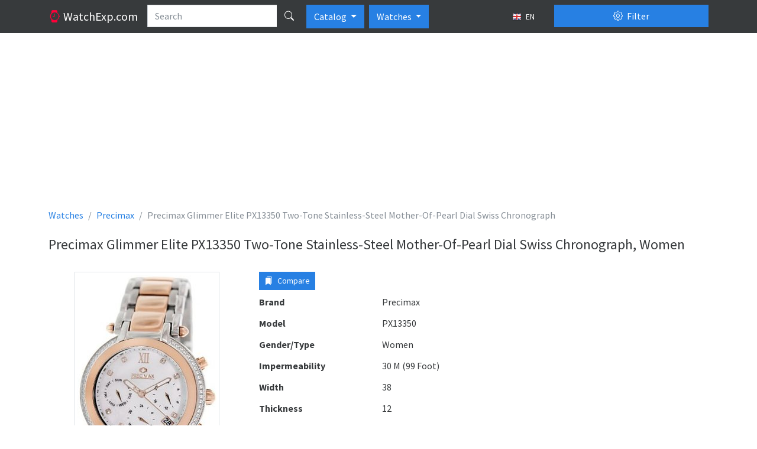

--- FILE ---
content_type: text/html; charset=utf-8
request_url: https://watchexp.com/en/precimax-womens-glimmer-elite-px13350-two-tone-stainless-steel-mother-of-pearl-dial-swiss-chronograp-p66135/
body_size: 33555
content:
<!DOCTYPE html>
<html lang="en" class="h-100 no-touch">
<head>
<meta http-equiv="content-type" content="text/html; charset=utf-8" />
<title>Precimax Glimmer Elite PX13350 Two-Tone Stainless-Steel Mother-Of-Pearl Dial Swiss Chronograph, Women - Watches</title>
<meta name="description" content="Description and specifications watch Precimax Glimmer Elite PX13350 Two-Tone Stainless-Steel Mother-Of-Pearl Dial Swiss Chronograph, Women" />
<meta name="viewport" content="width=device-width, initial-scale=1.0">
<link rel="alternate" hreflang="fr" href="/fr/precimax-womens-glimmer-elite-px13350-two-tone-stainless-steel-mother-of-pearl-dial-swiss-chronograp-p66135/" />
<link rel="alternate" hreflang="ru" href="/ru/precimax-womens-glimmer-elite-px13350-two-tone-stainless-steel-mother-of-pearl-dial-swiss-chronograp-p66135/" />
<link rel="alternate" hreflang="de" href="/de/precimax-womens-glimmer-elite-px13350-two-tone-stainless-steel-mother-of-pearl-dial-swiss-chronograp-p66135/" />
<link rel="alternate" hreflang="pl" href="/pl/precimax-womens-glimmer-elite-px13350-two-tone-stainless-steel-mother-of-pearl-dial-swiss-chronograp-p66135/" />
<link rel="alternate" hreflang="it" href="/it/precimax-womens-glimmer-elite-px13350-two-tone-stainless-steel-mother-of-pearl-dial-swiss-chronograp-p66135/" />
<link rel="alternate" hreflang="es" href="/es/precimax-womens-glimmer-elite-px13350-two-tone-stainless-steel-mother-of-pearl-dial-swiss-chronograp-p66135/" />
<link rel="icon" href="/static/favicon.5dc70b3f95f9.png" type="image/x-icon" />
<link type="text/css" href="/static/bootstrap5/css/bootstrap.min.69d1d1a0862b.css" rel="stylesheet" />
<link type="text/css" href="/static/bootstrap5/icons/bootstrap-icons.22c8288b0d8f.css" rel="stylesheet">
<link type="text/css" href="/static/css/base.3bf225b6acf5.css" rel="stylesheet" />
<link type="text/css" href="/static/js/magnific-popup/magnific-popup.30b593b71d76.css" media="screen" rel="stylesheet" />
<script async src="https://www.googletagmanager.com/gtag/js?id=G-LV8LXH64TW"></script>
<script>
  window.dataLayer = window.dataLayer || [];
  function gtag(){dataLayer.push(arguments);}
  gtag('js', new Date());

  gtag('config', 'G-LV8LXH64TW');
</script>

  <meta property="og:type" content="product"/>
  <meta property="og:title" content="Precimax Glimmer Elite PX13350 Two-Tone Stainless-Steel Mother-Of-Pearl Dial Swiss Chronograph"/>
  <meta property="og:url" content="http://watchexp.com/en/precimax-womens-glimmer-elite-px13350-two-tone-stainless-steel-mother-of-pearl-dial-swiss-chronograp-p66135/"/>
    <meta property="og:image" content="http://watchexp.com/media/thumbs/watches/precimax/precimax-glimmer-elite-px13350-two-tone-stainless-steel-mother-of-pearl-dial-swiss-chronograph_64x64c.jpg"/><script async src="https://pagead2.googlesyndication.com/pagead/js/adsbygoogle.js?client=ca-pub-1537158316813870"></script>
<script>
     (adsbygoogle = window.adsbygoogle || []).push({
          google_ad_client: "ca-pub-1537158316813870",
          enable_page_level_ads: true
     });
</script>
</head>
<body class="d-flex flex-column h-100">
<header>
  <nav class="navbar navbar-expand-lg navbar-dark bg-dark d-block">
    <div class="container d-block">
      <div class="row">
        <div class="col-lg-9 d-flex">
          <a href="/en/" class="navbar-brand">
            <i class="bi-watch text-danger"></i>
            <span class="d-none d-md-inline">
              WatchExp.com
            </span>
          </a>
          <form action="/en/search/" method="get">
            <div class="input-group text-nowrap">
              <input type="text" class="form-control" placeholder="Search" name="search"
                   value="">
              <button type="submit" id="global-search" class="btn btn-dark" title="Search"><i class="bi bi-search"></i></button>
            </div>
          </form>

          <div class="btn-group ps-2" role="group">
              <button type="button" class="btn btn-primary dropdown-toggle" data-bs-toggle="dropdown" aria-expanded="false">
                Catalog
              </button>
              <ul class="dropdown-menu" aria-labelledby="btnGroupDrop1">
                <li><a class="dropdown-item" href="/en/brands/top/">TOP</a></li>
                <li><a class="dropdown-item" href="/en/brands/">All brands</a></li>
              </ul>
          </div>

            <div class="btn-group ps-2" role="group">
              <button type="button" class="btn btn-primary dropdown-toggle" data-bs-toggle="dropdown" aria-expanded="false">
                Watches
              </button>
              <ul class="dropdown-menu" aria-labelledby="btnGroupDrop1">
                <li><a class="dropdown-item active" href="//watchexp.com/">Watches</a></li>
                <li><a class="dropdown-item" href="//bags.watchexp.com/">Bags</a></li>
              </ul>
          </div>

          <button type="button" class="btn btn-sm btn-dark ms-auto text-nowrap" data-bs-toggle="modal" data-bs-target="#language-dialog">
            <img class="me-1" src="/static/css/images/langs/en.03a157beed58.png" alt="en"/>
            EN
          </button>

        </div>
        <div class="col-lg-3">
          <div class="d-grid gap-2 pt-2 pt-lg-0">
            <button class="btn btn-primary" type="button" data-bs-toggle="offcanvas" data-bs-target="#product-filters">
              <i class="bi-gear me-1"></i> Filter
            </button>
          </div>
        </div>
      </div>
    </div>
  </nav>
</header>

<main class="flex-shrink-0 pt-3 pb-3">
  <div class="container">
<div class="abox">
<script async src="https://pagead2.googlesyndication.com/pagead/js/adsbygoogle.js?client=ca-pub-1537158316813870"
     crossorigin="anonymous"></script>
<!-- watchexp_728x90 -->
<ins class="adsbygoogle"
     style="display:block"
     data-ad-client="ca-pub-1537158316813870"
     data-ad-slot="3486086948"
     data-ad-format="auto"
     data-full-width-responsive="true"></ins>
<script>
     (adsbygoogle = window.adsbygoogle || []).push({});
</script>
</div>
  <nav aria-label="breadcrumb">
    <ol class="breadcrumb" itemscope itemtype="http://schema.org/BreadcrumbList">
      <li class="breadcrumb-item" itemscope itemprop="itemListElement" itemtype="http://schema.org/ListItem">
        <a itemprop="item" href="/en/" class="text-decoration-none">
          <span itemprop="name">Watches</span>
          <meta itemprop="position" content="1"/>
        </a>
      </li>
      <li class="breadcrumb-item" itemscope itemprop="itemListElement" itemtype="http://schema.org/ListItem">
        <a itemprop="item" href="/en/precimax/" class="text-decoration-none">
          <span itemprop="name">Precimax</span>
          <meta itemprop="position" content="2"/>
        </a>
      </li>
      <li class="breadcrumb-item active" aria-current="page">Precimax Glimmer Elite PX13350 Two-Tone Stainless-Steel Mother-Of-Pearl Dial Swiss Chronograph</li>
    </ol>
  </nav>

<div class="d-flex flex-row align-items-center pb-3">
  <div class="py-2">
    <h1 class="h4 align-middle">Precimax Glimmer Elite PX13350 Two-Tone Stainless-Steel Mother-Of-Pearl Dial Swiss Chronograph, Women</h1>
  </div>
</div>


<div class="row">

<div class="col-lg-9">
  <div class="row">
    <div class="col-md-5">
        <div class="product-image">
          <a class="image-box" href="/media/watches/precimax/precimax-glimmer-elite-px13350-two-tone-stainless-steel-mother-of-pearl-dial-swiss-chronograph.jpg">
            <img class="img-fluid img-thumbnail mx-auto d-block" src="/media/thumbs/watches/precimax/precimax-glimmer-elite-px13350-two-tone-stainless-steel-mother-of-pearl-dial-swiss-chronograph_400x400.jpg" alt="Precimax Glimmer Elite PX13350 Two-Tone Stainless-Steel Mother-Of-Pearl Dial Swiss Chronograph"/>
          </a>
        </div>
    </div>
    <div class="col-md-7">
      <div class="mb-2 clearfix">
        <div class="float-start me-2">
          <button type="button" value="66135" class="btn btn-sm btn-primary btn-compare-add">
            <i class="bi bi-bookmarks-fill me-1"></i> Compare
          </button>
        </div>
        <div class="fb-like" data-layout="button" data-action="like" data-size="large" data-share="false"></div>
      </div>
      <dl class="row mb-1">
        <dt class="col-sm-5">Brand</dt>
        <dd class="col-sm-7">Precimax</dd>
      </dl>
      <dl class="row mb-1">
        <dt class="col-sm-5">Model</dt>
        <dd class="col-sm-7">PX13350</dd>
      </dl>
        <dl class="row mb-1">
          <dt class="col-sm-5">Gender/Type</dt>
          <dd class="col-sm-7">Women</dd>
        </dl>
        <dl class="row mb-1">
          <dt class="col-sm-5">Impermeability</dt>
          <dd class="col-sm-7">30 M (99 Foot)</dd>
        </dl>
        <dl class="row mb-1">
          <dt class="col-sm-5">Width</dt>
          <dd class="col-sm-7">38</dd>
        </dl>
        <dl class="row mb-1">
          <dt class="col-sm-5">Thickness</dt>
          <dd class="col-sm-7">12</dd>
        </dl>
        <dl class="row mb-1">
          <dt class="col-sm-5">Case</dt>
          <dd class="col-sm-7">Stainless steel</dd>
        </dl>
        <dl class="row mb-1">
          <dt class="col-sm-5">Clock Face</dt>
          <dd class="col-sm-7">Analog</dd>
        </dl>
<script async src="https://pagead2.googlesyndication.com/pagead/js/adsbygoogle.js?client=ca-pub-1537158316813870"
     crossorigin="anonymous"></script>
<!-- watchexp_336x280 -->
<ins class="adsbygoogle"
     style="display:block"
     data-ad-client="ca-pub-1537158316813870"
     data-ad-slot="1590551343"
     data-ad-format="auto"
     data-full-width-responsive="true"></ins>
<script>
     (adsbygoogle = window.adsbygoogle || []).push({});
</script>
    </div>
  </div>

    <h3 class="h4 my-4">Similar Watches</h3>

  <div class="products">
      <div class="row">
          <div class="col-md-4 d-flex align-items-stretch">
            <div class="p-2 card flex-fill my-2">
              <a href="/en/precimax-womens-glimmer-elite-ceramic-px13342-two-tone-ceramic-mother-of-pearl-dial-swiss-chronograp-p69410/">
                <img class="card-img-top product-card-img" src="/media/thumbs/watches/precimax/precimax-glimmer-elite-ceramic-px13342-two-tone-ceramic-mother-of-pearl-dial-swiss-chronograph_220x220.jpg" alt="Precimax Glimmer Elite Ceramic PX13342 Two-Tone Ceramic Mother-Of-Pearl Dial Swiss Chronograph"/>
              </a>
              <div class="card-body">
                <h6 class="card-title text-center">
                  <a href="/en/precimax-womens-glimmer-elite-ceramic-px13342-two-tone-ceramic-mother-of-pearl-dial-swiss-chronograp-p69410/" class="text-decoration-none">
                    Precimax                     <br/>
                    <strong class="text-muted fw-normal">PX13342</strong>
                  </a>
                </h6>
                <p class="card-text">
                          Women<br />
                          Stainless steel<br />
                </p>
              </div>
              <div class="position-absolute top-0 end-0 p-1">
                <button class="btn btn-light btn-compare-add" type="button" title="Add to a compare"
                        value="69410">
                  <i class="bi bi-star"></i>
                </button>
              </div>
            </div>
          </div>
          <div class="col-md-4 d-flex align-items-stretch">
            <div class="p-2 card flex-fill my-2">
              <a href="/en/precimax-womens-glimmer-elite-ceramic-px13343-two-tone-ceramic-mother-of-pearl-dial-swiss-chronograp-p111649/">
                <img class="card-img-top product-card-img" src="/media/thumbs/watches/precimax/precimax-glimmer-elite-ceramic-px13343-two-tone-ceramic-mother-of-pearl-dial-swiss-chronograph_220x220.jpg" alt="Precimax Glimmer Elite Ceramic PX13343 Two-Tone Ceramic Mother-Of-Pearl Dial Swiss Chronograph"/>
              </a>
              <div class="card-body">
                <h6 class="card-title text-center">
                  <a href="/en/precimax-womens-glimmer-elite-ceramic-px13343-two-tone-ceramic-mother-of-pearl-dial-swiss-chronograp-p111649/" class="text-decoration-none">
                    Precimax                     <br/>
                    <strong class="text-muted fw-normal">PX13343</strong>
                  </a>
                </h6>
                <p class="card-text">
                          Women<br />
                          Stainless steel<br />
                </p>
              </div>
              <div class="position-absolute top-0 end-0 p-1">
                <button class="btn btn-light btn-compare-add" type="button" title="Add to a compare"
                        value="111649">
                  <i class="bi bi-star"></i>
                </button>
              </div>
            </div>
          </div>
          <div class="col-md-4 d-flex align-items-stretch">
            <div class="p-2 card flex-fill my-2">
              <a href="/en/precimax-womens-glimmer-elite-ceramic-px13344-two-tone-ceramic-mother-of-pearl-dial-swiss-chronograp-p97086/">
                <img class="card-img-top product-card-img" src="/media/thumbs/watches/precimax/precimax-glimmer-elite-ceramic-px13344-two-tone-ceramic-mother-of-pearl-dial-swiss-chronograph_220x220.jpg" alt="Precimax Glimmer Elite Ceramic PX13344 Two-Tone Ceramic Mother-Of-Pearl Dial Swiss Chronograph"/>
              </a>
              <div class="card-body">
                <h6 class="card-title text-center">
                  <a href="/en/precimax-womens-glimmer-elite-ceramic-px13344-two-tone-ceramic-mother-of-pearl-dial-swiss-chronograp-p97086/" class="text-decoration-none">
                    Precimax                     <br/>
                    <strong class="text-muted fw-normal">PX13344</strong>
                  </a>
                </h6>
                <p class="card-text">
                          Women<br />
                          Stainless steel<br />
                </p>
              </div>
              <div class="position-absolute top-0 end-0 p-1">
                <button class="btn btn-light btn-compare-add" type="button" title="Add to a compare"
                        value="97086">
                  <i class="bi bi-star"></i>
                </button>
              </div>
            </div>
          </div>
      </div>
      <div class="row">
          <div class="col-md-4 d-flex align-items-stretch">
            <div class="p-2 card flex-fill my-2">
              <a href="/en/precimax-womens-glimmer-elite-ceramic-px13345-two-tone-ceramic-mother-of-pearl-dial-swiss-chronograp-p117972/">
                <img class="card-img-top product-card-img" src="/media/thumbs/watches/precimax/precimax-glimmer-elite-ceramic-px13345-two-tone-ceramic-mother-of-pearl-dial-swiss-chronograph_220x220.jpg" alt="Precimax Glimmer Elite Ceramic PX13345 Two-Tone Ceramic Mother-Of-Pearl Dial Swiss Chronograph"/>
              </a>
              <div class="card-body">
                <h6 class="card-title text-center">
                  <a href="/en/precimax-womens-glimmer-elite-ceramic-px13345-two-tone-ceramic-mother-of-pearl-dial-swiss-chronograp-p117972/" class="text-decoration-none">
                    Precimax                     <br/>
                    <strong class="text-muted fw-normal">PX13345</strong>
                  </a>
                </h6>
                <p class="card-text">
                          Women<br />
                          Stainless steel<br />
                </p>
              </div>
              <div class="position-absolute top-0 end-0 p-1">
                <button class="btn btn-light btn-compare-add" type="button" title="Add to a compare"
                        value="117972">
                  <i class="bi bi-star"></i>
                </button>
              </div>
            </div>
          </div>
          <div class="col-md-4 d-flex align-items-stretch">
            <div class="p-2 card flex-fill my-2">
              <a href="/en/precimax-womens-glimmer-elite-px13346-silver-stainless-steel-mother-of-pearl-dial-swiss-chronograph--p88531/">
                <img class="card-img-top product-card-img" src="/media/thumbs/watches/precimax/precimax-glimmer-elite-px13346-silver-stainless-steel-mother-of-pearl-dial-swiss-chronograph_220x220.jpg" alt="Precimax Glimmer Elite PX13346 Silver Stainless-Steel Mother-Of-Pearl Dial Swiss Chronograph"/>
              </a>
              <div class="card-body">
                <h6 class="card-title text-center">
                  <a href="/en/precimax-womens-glimmer-elite-px13346-silver-stainless-steel-mother-of-pearl-dial-swiss-chronograph--p88531/" class="text-decoration-none">
                    Precimax                     <br/>
                    <strong class="text-muted fw-normal">PX13346</strong>
                  </a>
                </h6>
                <p class="card-text">
                          Women<br />
                          Stainless steel<br />
                </p>
              </div>
              <div class="position-absolute top-0 end-0 p-1">
                <button class="btn btn-light btn-compare-add" type="button" title="Add to a compare"
                        value="88531">
                  <i class="bi bi-star"></i>
                </button>
              </div>
            </div>
          </div>
          <div class="col-md-4 d-flex align-items-stretch">
            <div class="p-2 card flex-fill my-2">
              <a href="/en/precimax-womens-glimmer-elite-px13347-silver-stainless-steel-mother-of-pearl-dial-swiss-chronograph--p90929/">
                <img class="card-img-top product-card-img" src="/media/thumbs/watches/precimax/precimax-glimmer-elite-px13347-silver-stainless-steel-mother-of-pearl-dial-swiss-chronograph_220x220.jpg" alt="Precimax Glimmer Elite PX13347 Silver Stainless-Steel Mother-Of-Pearl Dial Swiss Chronograph"/>
              </a>
              <div class="card-body">
                <h6 class="card-title text-center">
                  <a href="/en/precimax-womens-glimmer-elite-px13347-silver-stainless-steel-mother-of-pearl-dial-swiss-chronograph--p90929/" class="text-decoration-none">
                    Precimax                     <br/>
                    <strong class="text-muted fw-normal">PX13347</strong>
                  </a>
                </h6>
                <p class="card-text">
                          Women<br />
                          Stainless steel<br />
                </p>
              </div>
              <div class="position-absolute top-0 end-0 p-1">
                <button class="btn btn-light btn-compare-add" type="button" title="Add to a compare"
                        value="90929">
                  <i class="bi bi-star"></i>
                </button>
              </div>
            </div>
          </div>
      </div>
  </div>



</div>

<div class="col-lg-3">
<div class="abox">
<script async src="https://pagead2.googlesyndication.com/pagead/js/adsbygoogle.js?client=ca-pub-1537158316813870"
     crossorigin="anonymous"></script>
<!-- watchexp_160x600 -->
<ins class="adsbygoogle"
     style="display:block"
     data-ad-client="ca-pub-1537158316813870"
     data-ad-slot="7637084948"
     data-ad-format="auto"
     data-full-width-responsive="true"></ins>
<script>
     (adsbygoogle = window.adsbygoogle || []).push({});
</script>
</div>
</div>
</div>

  <div class="offcanvas offcanvas-end" tabindex="-1" id="product-filters" aria-labelledby="product-filters-label"
     xmlns="http://www.w3.org/1999/html">
  <div class="offcanvas-header">
    <button type="submit" class="btn btn-success" form="filter">
      <i class="bi-funnel me-1"></i>
      Apply filter
    </button>
    <button type="button" class="btn btn-close" data-bs-dismiss="offcanvas" title="Close"></button>
  </div>
  <div class="offcanvas-body">
    <form id="filter" action="/en/filter/" method="get">
      <div class="accordion" id="accordion-filters">

          <div class="accordion-item">
            <div class="accordion-header" id="country-filter-header">
              <button class="accordion-button collapsed" type="button" data-bs-toggle="collapse"
                      data-bs-target="#country-filter" aria-expanded="false" aria-controls="country-filter">
                Country
                <span class="badge bg-secondary ms-2"
  style="display: none;">0</span>
              </button>
            </div>

            <div id="country-filter" class="accordion-collapse collapse"
                 aria-labelledby="country-filter-header" data-bs-parent="#accordion-filters">

              <div class="accordion-body border-bottom">
                    <div class="form-check my-2">
                      <input id="c1" class="form-check-input filter-check-input country-checked-input" type="checkbox" name="c"
                             value="1" autocomplete="off"/>
                      <label class="form-check-label" for="c1">Austria</label>
                    </div>
                    <div class="form-check my-2">
                      <input id="c213" class="form-check-input filter-check-input country-checked-input" type="checkbox" name="c"
                             value="213" autocomplete="off"/>
                      <label class="form-check-label" for="c213">China</label>
                    </div>
                    <div class="form-check my-2">
                      <input id="c192" class="form-check-input filter-check-input country-checked-input" type="checkbox" name="c"
                             value="192" autocomplete="off"/>
                      <label class="form-check-label" for="c192">Finland</label>
                    </div>
                    <div class="form-check my-2">
                      <input id="c69" class="form-check-input filter-check-input country-checked-input" type="checkbox" name="c"
                             value="69" autocomplete="off"/>
                      <label class="form-check-label" for="c69">France</label>
                    </div>
                    <div class="form-check my-2">
                      <input id="c52" class="form-check-input filter-check-input country-checked-input" type="checkbox" name="c"
                             value="52" autocomplete="off"/>
                      <label class="form-check-label" for="c52">Germany</label>
                    </div>
                    <div class="form-check my-2">
                      <input id="c93" class="form-check-input filter-check-input country-checked-input" type="checkbox" name="c"
                             value="93" autocomplete="off"/>
                      <label class="form-check-label" for="c93">Hong Kong</label>
                    </div>
                    <div class="form-check my-2">
                      <input id="c97" class="form-check-input filter-check-input country-checked-input" type="checkbox" name="c"
                             value="97" autocomplete="off"/>
                      <label class="form-check-label" for="c97">Italy</label>
                    </div>
                    <div class="form-check my-2">
                      <input id="c105" class="form-check-input filter-check-input country-checked-input" type="checkbox" name="c"
                             value="105" autocomplete="off"/>
                      <label class="form-check-label" for="c105">Japan</label>
                    </div>
                    <div class="form-check my-2">
                      <input id="c181" class="form-check-input filter-check-input country-checked-input" type="checkbox" name="c"
                             value="181" autocomplete="off"/>
                      <label class="form-check-label" for="c181">Korea, Republic of</label>
                    </div>
                    <div class="form-check my-2">
                      <input id="c186" class="form-check-input filter-check-input country-checked-input" type="checkbox" name="c"
                             value="186" autocomplete="off"/>
                      <label class="form-check-label" for="c186">Russian Federation</label>
                    </div>
                    <div class="form-check my-2">
                      <input id="c58" class="form-check-input filter-check-input country-checked-input" type="checkbox" name="c"
                             value="58" autocomplete="off"/>
                      <label class="form-check-label" for="c58">Spain</label>
                    </div>
                    <div class="form-check my-2">
                      <input id="c39" class="form-check-input filter-check-input country-checked-input" type="checkbox" name="c"
                             value="39" autocomplete="off"/>
                      <label class="form-check-label" for="c39">Switzerland</label>
                    </div>
                    <div class="form-check my-2">
                      <input id="c76" class="form-check-input filter-check-input country-checked-input" type="checkbox" name="c"
                             value="76" autocomplete="off"/>
                      <label class="form-check-label" for="c76">United Kingdom</label>
                    </div>
                    <div class="form-check my-2">
                      <input id="c226" class="form-check-input filter-check-input country-checked-input" type="checkbox" name="c"
                             value="226" autocomplete="off"/>
                      <label class="form-check-label" for="c226">United States</label>
                    </div>
              </div>
            </div>
          </div>
          <div class="accordion-item">
            <div class="accordion-header" id="manufacturer-filter-header">
              <button class="accordion-button collapsed" type="button" data-bs-toggle="collapse"
                      data-bs-target="#manufacturer-filter" aria-expanded="false" aria-controls="manufacturer-filter">
                Manufacturers
                <span class="badge bg-secondary ms-2"
  style="display: none;">0</span>
              </button>
            </div>
            <div id="manufacturer-filter" class="accordion-collapse collapse"
                 aria-labelledby="manufacturer-filter-header" data-bs-parent="#accordion-filters">
              <div class="accordion-body border-bottom">
              </div>
              <div class="accordion-body">
                  <a href="#ml1" data-bs-toggle="collapse" style="width: 45px"
                    class="btn btn-sm btn-light mb-1 ">
                    A
                  </a>
                  <a href="#ml2" data-bs-toggle="collapse" style="width: 45px"
                    class="btn btn-sm btn-light mb-1 ">
                    B
                  </a>
                  <a href="#ml3" data-bs-toggle="collapse" style="width: 45px"
                    class="btn btn-sm btn-light mb-1 ">
                    C
                  </a>
                  <a href="#ml4" data-bs-toggle="collapse" style="width: 45px"
                    class="btn btn-sm btn-light mb-1 ">
                    D
                  </a>
                  <a href="#ml5" data-bs-toggle="collapse" style="width: 45px"
                    class="btn btn-sm btn-light mb-1 ">
                    E
                  </a>
                  <a href="#ml6" data-bs-toggle="collapse" style="width: 45px"
                    class="btn btn-sm btn-light mb-1 ">
                    F
                  </a>
                  <a href="#ml7" data-bs-toggle="collapse" style="width: 45px"
                    class="btn btn-sm btn-light mb-1 ">
                    G
                  </a>
                  <a href="#ml8" data-bs-toggle="collapse" style="width: 45px"
                    class="btn btn-sm btn-light mb-1 ">
                    H
                  </a>
                  <a href="#ml9" data-bs-toggle="collapse" style="width: 45px"
                    class="btn btn-sm btn-light mb-1 ">
                    I
                  </a>
                  <a href="#ml10" data-bs-toggle="collapse" style="width: 45px"
                    class="btn btn-sm btn-light mb-1 ">
                    J
                  </a>
                  <a href="#ml11" data-bs-toggle="collapse" style="width: 45px"
                    class="btn btn-sm btn-light mb-1 ">
                    K
                  </a>
                  <a href="#ml12" data-bs-toggle="collapse" style="width: 45px"
                    class="btn btn-sm btn-light mb-1 ">
                    L
                  </a>
                  <a href="#ml13" data-bs-toggle="collapse" style="width: 45px"
                    class="btn btn-sm btn-light mb-1 ">
                    M
                  </a>
                  <a href="#ml14" data-bs-toggle="collapse" style="width: 45px"
                    class="btn btn-sm btn-light mb-1 ">
                    N
                  </a>
                  <a href="#ml15" data-bs-toggle="collapse" style="width: 45px"
                    class="btn btn-sm btn-light mb-1 ">
                    O
                  </a>
                  <a href="#ml16" data-bs-toggle="collapse" style="width: 45px"
                    class="btn btn-sm btn-light mb-1 ">
                    P
                  </a>
                  <a href="#ml17" data-bs-toggle="collapse" style="width: 45px"
                    class="btn btn-sm btn-light mb-1 ">
                    Q
                  </a>
                  <a href="#ml18" data-bs-toggle="collapse" style="width: 45px"
                    class="btn btn-sm btn-light mb-1 ">
                    R
                  </a>
                  <a href="#ml19" data-bs-toggle="collapse" style="width: 45px"
                    class="btn btn-sm btn-light mb-1 ">
                    S
                  </a>
                  <a href="#ml20" data-bs-toggle="collapse" style="width: 45px"
                    class="btn btn-sm btn-light mb-1 ">
                    T
                  </a>
                  <a href="#ml21" data-bs-toggle="collapse" style="width: 45px"
                    class="btn btn-sm btn-light mb-1 ">
                    U
                  </a>
                  <a href="#ml22" data-bs-toggle="collapse" style="width: 45px"
                    class="btn btn-sm btn-light mb-1 ">
                    V
                  </a>
                  <a href="#ml23" data-bs-toggle="collapse" style="width: 45px"
                    class="btn btn-sm btn-light mb-1 ">
                    W
                  </a>
                  <a href="#ml24" data-bs-toggle="collapse" style="width: 45px"
                    class="btn btn-sm btn-light mb-1 ">
                    X
                  </a>
                  <a href="#ml25" data-bs-toggle="collapse" style="width: 45px"
                    class="btn btn-sm btn-light mb-1 ">
                    Y
                  </a>
                  <a href="#ml26" data-bs-toggle="collapse" style="width: 45px"
                    class="btn btn-sm btn-light mb-1 ">
                    Z
                  </a>
                  <a href="#ml27" data-bs-toggle="collapse" style="width: 45px"
                    class="btn btn-sm btn-light mb-1 ">
                    Н
                  </a>
                  <a href="#ml28" data-bs-toggle="collapse" style="width: 45px"
                    class="btn btn-sm btn-light mb-1 ">
                    3
                  </a>
              </div>
                <div id="ml1" class="collapse accordion-body border-top"
                     data-bs-parent="#manufacturer-filter">
                    <div class="form-check my-2">
                      <input id="m1776" class="form-check-input filter-check-input manufacturer-check-input" type="checkbox" name="m"
                             value="1776" autocomplete="off"
/>
                      <label class="form-check-label" for="m1776">Aatos</label>
                    </div>
                    <div class="form-check my-2">
                      <input id="m2060" class="form-check-input filter-check-input manufacturer-check-input" type="checkbox" name="m"
                             value="2060" autocomplete="off"
/>
                      <label class="form-check-label" for="m2060">a.b. art</label>
                    </div>
                    <div class="form-check my-2">
                      <input id="m2195" class="form-check-input filter-check-input manufacturer-check-input" type="checkbox" name="m"
                             value="2195" autocomplete="off"
/>
                      <label class="form-check-label" for="m2195">A.B.Art</label>
                    </div>
                    <div class="form-check my-2">
                      <input id="m1725" class="form-check-input filter-check-input manufacturer-check-input" type="checkbox" name="m"
                             value="1725" autocomplete="off"
/>
                      <label class="form-check-label" for="m1725">AbsoluteShop_Watch</label>
                    </div>
                    <div class="form-check my-2">
                      <input id="m1102" class="form-check-input filter-check-input manufacturer-check-input" type="checkbox" name="m"
                             value="1102" autocomplete="off"
/>
                      <label class="form-check-label" for="m1102">Accurist</label>
                    </div>
                    <div class="form-check my-2">
                      <input id="m2005" class="form-check-input filter-check-input manufacturer-check-input" type="checkbox" name="m"
                             value="2005" autocomplete="off"
/>
                      <label class="form-check-label" for="m2005">Activa</label>
                    </div>
                    <div class="form-check my-2">
                      <input id="m1404" class="form-check-input filter-check-input manufacturer-check-input" type="checkbox" name="m"
                             value="1404" autocomplete="off"
/>
                      <label class="form-check-label" for="m1404">Activa By Invicta</label>
                    </div>
                    <div class="form-check my-2">
                      <input id="m1171" class="form-check-input filter-check-input manufacturer-check-input" type="checkbox" name="m"
                             value="1171" autocomplete="off"
/>
                      <label class="form-check-label" for="m1171">Adee Kaye</label>
                    </div>
                    <div class="form-check my-2">
                      <input id="m195" class="form-check-input filter-check-input manufacturer-check-input" type="checkbox" name="m"
                             value="195" autocomplete="off"
/>
                      <label class="form-check-label" for="m195">Adidas</label>
                    </div>
                    <div class="form-check my-2">
                      <input id="m1246" class="form-check-input filter-check-input manufacturer-check-input" type="checkbox" name="m"
                             value="1246" autocomplete="off"
/>
                      <label class="form-check-label" for="m1246">Adrenaline</label>
                    </div>
                    <div class="form-check my-2">
                      <input id="m7" class="form-check-input filter-check-input manufacturer-check-input" type="checkbox" name="m"
                             value="7" autocomplete="off"
/>
                      <label class="form-check-label" for="m7">Adriatica</label>
                    </div>
                    <div class="form-check my-2">
                      <input id="m1326" class="form-check-input filter-check-input manufacturer-check-input" type="checkbox" name="m"
                             value="1326" autocomplete="off"
/>
                      <label class="form-check-label" for="m1326">Aeromatic 1912</label>
                    </div>
                    <div class="form-check my-2">
                      <input id="m1645" class="form-check-input filter-check-input manufacturer-check-input" type="checkbox" name="m"
                             value="1645" autocomplete="off"
/>
                      <label class="form-check-label" for="m1645">Aeronautec</label>
                    </div>
                    <div class="form-check my-2">
                      <input id="m16" class="form-check-input filter-check-input manufacturer-check-input" type="checkbox" name="m"
                             value="16" autocomplete="off"
/>
                      <label class="form-check-label" for="m16">Aerowatch</label>
                    </div>
                    <div class="form-check my-2">
                      <input id="m2124" class="form-check-input filter-check-input manufacturer-check-input" type="checkbox" name="m"
                             value="2124" autocomplete="off"
/>
                      <label class="form-check-label" for="m2124">Aesop</label>
                    </div>
                    <div class="form-check my-2">
                      <input id="m830" class="form-check-input filter-check-input manufacturer-check-input" type="checkbox" name="m"
                             value="830" autocomplete="off"
/>
                      <label class="form-check-label" for="m830">AEW</label>
                    </div>
                    <div class="form-check my-2">
                      <input id="m1263" class="form-check-input filter-check-input manufacturer-check-input" type="checkbox" name="m"
                             value="1263" autocomplete="off"
/>
                      <label class="form-check-label" for="m1263">Air Sports</label>
                    </div>
                    <div class="form-check my-2">
                      <input id="m805" class="form-check-input filter-check-input manufacturer-check-input" type="checkbox" name="m"
                             value="805" autocomplete="off"
/>
                      <label class="form-check-label" for="m805">Akribos XXIV</label>
                    </div>
                    <div class="form-check my-2">
                      <input id="m661" class="form-check-input filter-check-input manufacturer-check-input" type="checkbox" name="m"
                             value="661" autocomplete="off"
/>
                      <label class="form-check-label" for="m661">Akzent</label>
                    </div>
                    <div class="form-check my-2">
                      <input id="m328" class="form-check-input filter-check-input manufacturer-check-input" type="checkbox" name="m"
                             value="328" autocomplete="off"
/>
                      <label class="form-check-label" for="m328">Alain Silberstein</label>
                    </div>
                    <div class="form-check my-2">
                      <input id="m207" class="form-check-input filter-check-input manufacturer-check-input" type="checkbox" name="m"
                             value="207" autocomplete="off"
/>
                      <label class="form-check-label" for="m207">A. Lange &amp; Söhne</label>
                    </div>
                    <div class="form-check my-2">
                      <input id="m1685" class="form-check-input filter-check-input manufacturer-check-input" type="checkbox" name="m"
                             value="1685" autocomplete="off"
/>
                      <label class="form-check-label" for="m1685">Alba</label>
                    </div>
                    <div class="form-check my-2">
                      <input id="m2271" class="form-check-input filter-check-input manufacturer-check-input" type="checkbox" name="m"
                             value="2271" autocomplete="off"
/>
                      <label class="form-check-label" for="m2271">Alberto Cavalli</label>
                    </div>
                    <div class="form-check my-2">
                      <input id="m2272" class="form-check-input filter-check-input manufacturer-check-input" type="checkbox" name="m"
                             value="2272" autocomplete="off"
/>
                      <label class="form-check-label" for="m2272">Alberto Kavalli</label>
                    </div>
                    <div class="form-check my-2">
                      <input id="m868" class="form-check-input filter-check-input manufacturer-check-input" type="checkbox" name="m"
                             value="868" autocomplete="off"
/>
                      <label class="form-check-label" for="m868">Alessi</label>
                    </div>
                    <div class="form-check my-2">
                      <input id="m1186" class="form-check-input filter-check-input manufacturer-check-input" type="checkbox" name="m"
                             value="1186" autocomplete="off"
/>
                      <label class="form-check-label" for="m1186">alexander hi tek</label>
                    </div>
                    <div class="form-check my-2">
                      <input id="m150" class="form-check-input filter-check-input manufacturer-check-input" type="checkbox" name="m"
                             value="150" autocomplete="off"
/>
                      <label class="form-check-label" for="m150">Alexander Shorokhoff</label>
                    </div>
                    <div class="form-check my-2">
                      <input id="m228" class="form-check-input filter-check-input manufacturer-check-input" type="checkbox" name="m"
                             value="228" autocomplete="off"
/>
                      <label class="form-check-label" for="m228">Alfex</label>
                    </div>
                    <div class="form-check my-2">
                      <input id="m991" class="form-check-input filter-check-input manufacturer-check-input" type="checkbox" name="m"
                             value="991" autocomplete="off"
/>
                      <label class="form-check-label" for="m991">A-Line</label>
                    </div>
                    <div class="form-check my-2">
                      <input id="m958" class="form-check-input filter-check-input manufacturer-check-input" type="checkbox" name="m"
                             value="958" autocomplete="off"
/>
                      <label class="form-check-label" for="m958">Alpha Saphir</label>
                    </div>
                    <div class="form-check my-2">
                      <input id="m1533" class="form-check-input filter-check-input manufacturer-check-input" type="checkbox" name="m"
                             value="1533" autocomplete="off"
/>
                      <label class="form-check-label" for="m1533">Alpina</label>
                    </div>
                    <div class="form-check my-2">
                      <input id="m172" class="form-check-input filter-check-input manufacturer-check-input" type="checkbox" name="m"
                             value="172" autocomplete="off"
/>
                      <label class="form-check-label" for="m172">Alpina Genève</label>
                    </div>
                    <div class="form-check my-2">
                      <input id="m1956" class="form-check-input filter-check-input manufacturer-check-input" type="checkbox" name="m"
                             value="1956" autocomplete="off"
/>
                      <label class="form-check-label" for="m1956">Alpine Mountaineer</label>
                    </div>
                    <div class="form-check my-2">
                      <input id="m1888" class="form-check-input filter-check-input manufacturer-check-input" type="checkbox" name="m"
                             value="1888" autocomplete="off"
/>
                      <label class="form-check-label" for="m1888">Altanus Geneve</label>
                    </div>
                    <div class="form-check my-2">
                      <input id="m1781" class="form-check-input filter-check-input manufacturer-check-input" type="checkbox" name="m"
                             value="1781" autocomplete="off"
/>
                      <label class="form-check-label" for="m1781">Ameico</label>
                    </div>
                    <div class="form-check my-2">
                      <input id="m1068" class="form-check-input filter-check-input manufacturer-check-input" type="checkbox" name="m"
                             value="1068" autocomplete="off"
/>
                      <label class="form-check-label" for="m1068">American Kennel Club</label>
                    </div>
                    <div class="form-check my-2">
                      <input id="m2096" class="form-check-input filter-check-input manufacturer-check-input" type="checkbox" name="m"
                             value="2096" autocomplete="off"
/>
                      <label class="form-check-label" for="m2096">AM:PM</label>
                    </div>
                    <div class="form-check my-2">
                      <input id="m1267" class="form-check-input filter-check-input manufacturer-check-input" type="checkbox" name="m"
                             value="1267" autocomplete="off"
/>
                      <label class="form-check-label" for="m1267">AMPM24</label>
                    </div>
                    <div class="form-check my-2">
                      <input id="m2187" class="form-check-input filter-check-input manufacturer-check-input" type="checkbox" name="m"
                             value="2187" autocomplete="off"
/>
                      <label class="form-check-label" for="m2187">AMST</label>
                    </div>
                    <div class="form-check my-2">
                      <input id="m1599" class="form-check-input filter-check-input manufacturer-check-input" type="checkbox" name="m"
                             value="1599" autocomplete="off"
/>
                      <label class="form-check-label" for="m1599">Anaii Pink</label>
                    </div>
                    <div class="form-check my-2">
                      <input id="m252" class="form-check-input filter-check-input manufacturer-check-input" type="checkbox" name="m"
                             value="252" autocomplete="off"
/>
                      <label class="form-check-label" for="m252">Andersen Geneve</label>
                    </div>
                    <div class="form-check my-2">
                      <input id="m1248" class="form-check-input filter-check-input manufacturer-check-input" type="checkbox" name="m"
                             value="1248" autocomplete="off"
/>
                      <label class="form-check-label" for="m1248">Andrew Marc</label>
                    </div>
                    <div class="form-check my-2">
                      <input id="m764" class="form-check-input filter-check-input manufacturer-check-input" type="checkbox" name="m"
                             value="764" autocomplete="off"
/>
                      <label class="form-check-label" for="m764">Android</label>
                    </div>
                    <div class="form-check my-2">
                      <input id="m2107" class="form-check-input filter-check-input manufacturer-check-input" type="checkbox" name="m"
                             value="2107" autocomplete="off"
/>
                      <label class="form-check-label" for="m2107">Andywatch</label>
                    </div>
                    <div class="form-check my-2">
                      <input id="m311" class="form-check-input filter-check-input manufacturer-check-input" type="checkbox" name="m"
                             value="311" autocomplete="off"
/>
                      <label class="form-check-label" for="m311">Angular Momentum</label>
                    </div>
                    <div class="form-check my-2">
                      <input id="m1830" class="form-check-input filter-check-input manufacturer-check-input" type="checkbox" name="m"
                             value="1830" autocomplete="off"
/>
                      <label class="form-check-label" for="m1830">Animal</label>
                    </div>
                    <div class="form-check my-2">
                      <input id="m1750" class="form-check-input filter-check-input manufacturer-check-input" type="checkbox" name="m"
                             value="1750" autocomplete="off"
/>
                      <label class="form-check-label" for="m1750">Anne Klein</label>
                    </div>
                    <div class="form-check my-2">
                      <input id="m205" class="form-check-input filter-check-input manufacturer-check-input" type="checkbox" name="m"
                             value="205" autocomplete="off"
/>
                      <label class="form-check-label" for="m205">Anonimo</label>
                    </div>
                    <div class="form-check my-2">
                      <input id="m949" class="form-check-input filter-check-input manufacturer-check-input" type="checkbox" name="m"
                             value="949" autocomplete="off"
/>
                      <label class="form-check-label" for="m949">Anton Rusano</label>
                    </div>
                    <div class="form-check my-2">
                      <input id="m8" class="form-check-input filter-check-input manufacturer-check-input" type="checkbox" name="m"
                             value="8" autocomplete="off"
/>
                      <label class="form-check-label" for="m8">Appella</label>
                    </div>
                    <div class="form-check my-2">
                      <input id="m855" class="form-check-input filter-check-input manufacturer-check-input" type="checkbox" name="m"
                             value="855" autocomplete="off"
/>
                      <label class="form-check-label" for="m855">Appetime</label>
                    </div>
                    <div class="form-check my-2">
                      <input id="m2000" class="form-check-input filter-check-input manufacturer-check-input" type="checkbox" name="m"
                             value="2000" autocomplete="off"
/>
                      <label class="form-check-label" for="m2000">Apple Bottoms</label>
                    </div>
                    <div class="form-check my-2">
                      <input id="m1491" class="form-check-input filter-check-input manufacturer-check-input" type="checkbox" name="m"
                             value="1491" autocomplete="off"
/>
                      <label class="form-check-label" for="m1491">APUS</label>
                    </div>
                    <div class="form-check my-2">
                      <input id="m592" class="form-check-input filter-check-input manufacturer-check-input" type="checkbox" name="m"
                             value="592" autocomplete="off"
/>
                      <label class="form-check-label" for="m592">Aqua Master</label>
                    </div>
                    <div class="form-check my-2">
                      <input id="m114" class="form-check-input filter-check-input manufacturer-check-input" type="checkbox" name="m"
                             value="114" autocomplete="off"
/>
                      <label class="form-check-label" for="m114">Aquanautic</label>
                    </div>
                    <div class="form-check my-2">
                      <input id="m1045" class="form-check-input filter-check-input manufacturer-check-input" type="checkbox" name="m"
                             value="1045" autocomplete="off"
/>
                      <label class="form-check-label" for="m1045">AquaSwiss</label>
                    </div>
                    <div class="form-check my-2">
                      <input id="m321" class="form-check-input filter-check-input manufacturer-check-input" type="checkbox" name="m"
                             value="321" autocomplete="off"
/>
                      <label class="form-check-label" for="m321">Archimede</label>
                    </div>
                    <div class="form-check my-2">
                      <input id="m412" class="form-check-input filter-check-input manufacturer-check-input" type="checkbox" name="m"
                             value="412" autocomplete="off"
/>
                      <label class="form-check-label" for="m412">Arctos</label>
                    </div>
                    <div class="form-check my-2">
                      <input id="m1994" class="form-check-input filter-check-input manufacturer-check-input" type="checkbox" name="m"
                             value="1994" autocomplete="off"
/>
                      <label class="form-check-label" for="m1994">Argenti</label>
                    </div>
                    <div class="form-check my-2">
                      <input id="m198" class="form-check-input filter-check-input manufacturer-check-input" type="checkbox" name="m"
                             value="198" autocomplete="off"
/>
                      <label class="form-check-label" for="m198">Aristo</label>
                    </div>
                    <div class="form-check my-2">
                      <input id="m116" class="form-check-input filter-check-input manufacturer-check-input" type="checkbox" name="m"
                             value="116" autocomplete="off"
/>
                      <label class="form-check-label" for="m116">Armand Nicolet</label>
                    </div>
                    <div class="form-check my-2">
                      <input id="m5" class="form-check-input filter-check-input manufacturer-check-input" type="checkbox" name="m"
                             value="5" autocomplete="off"
/>
                      <label class="form-check-label" for="m5">Armani</label>
                    </div>
                    <div class="form-check my-2">
                      <input id="m2104" class="form-check-input filter-check-input manufacturer-check-input" type="checkbox" name="m"
                             value="2104" autocomplete="off"
/>
                      <label class="form-check-label" for="m2104">Armani Exchange</label>
                    </div>
                    <div class="form-check my-2">
                      <input id="m297" class="form-check-input filter-check-input manufacturer-check-input" type="checkbox" name="m"
                             value="297" autocomplete="off"
/>
                      <label class="form-check-label" for="m297">Armin Strom</label>
                    </div>
                    <div class="form-check my-2">
                      <input id="m763" class="form-check-input filter-check-input manufacturer-check-input" type="checkbox" name="m"
                             value="763" autocomplete="off"
/>
                      <label class="form-check-label" for="m763">Armitron</label>
                    </div>
                    <div class="form-check my-2">
                      <input id="m1684" class="form-check-input filter-check-input manufacturer-check-input" type="checkbox" name="m"
                             value="1684" autocomplete="off"
/>
                      <label class="form-check-label" for="m1684">Armitron Sport</label>
                    </div>
                    <div class="form-check my-2">
                      <input id="m1429" class="form-check-input filter-check-input manufacturer-check-input" type="checkbox" name="m"
                             value="1429" autocomplete="off"
/>
                      <label class="form-check-label" for="m1429">Armourlite</label>
                    </div>
                    <div class="form-check my-2">
                      <input id="m1947" class="form-check-input filter-check-input manufacturer-check-input" type="checkbox" name="m"
                             value="1947" autocomplete="off"
/>
                      <label class="form-check-label" for="m1947">Army Watch</label>
                    </div>
                    <div class="form-check my-2">
                      <input id="m241" class="form-check-input filter-check-input manufacturer-check-input" type="checkbox" name="m"
                             value="241" autocomplete="off"
/>
                      <label class="form-check-label" for="m241">Arnold &amp; Son</label>
                    </div>
                    <div class="form-check my-2">
                      <input id="m1001" class="form-check-input filter-check-input manufacturer-check-input" type="checkbox" name="m"
                             value="1001" autocomplete="off"
/>
                      <label class="form-check-label" for="m1001">ASICS</label>
                    </div>
                    <div class="form-check my-2">
                      <input id="m183" class="form-check-input filter-check-input manufacturer-check-input" type="checkbox" name="m"
                             value="183" autocomplete="off"
/>
                      <label class="form-check-label" for="m183">Askania</label>
                    </div>
                    <div class="form-check my-2">
                      <input id="m178" class="form-check-input filter-check-input manufacturer-check-input" type="checkbox" name="m"
                             value="178" autocomplete="off"
/>
                      <label class="form-check-label" for="m178">Atlantic</label>
                    </div>
                    <div class="form-check my-2">
                      <input id="m1907" class="form-check-input filter-check-input manufacturer-check-input" type="checkbox" name="m"
                             value="1907" autocomplete="off"
/>
                      <label class="form-check-label" for="m1907">Atop</label>
                    </div>
                    <div class="form-check my-2">
                      <input id="m187" class="form-check-input filter-check-input manufacturer-check-input" type="checkbox" name="m"
                             value="187" autocomplete="off"
/>
                      <label class="form-check-label" for="m187">Audemars Piguet</label>
                    </div>
                    <div class="form-check my-2">
                      <input id="m990" class="form-check-input filter-check-input manufacturer-check-input" type="checkbox" name="m"
                             value="990" autocomplete="off"
/>
                      <label class="form-check-label" for="m990">Auer Accessories</label>
                    </div>
                    <div class="form-check my-2">
                      <input id="m78" class="form-check-input filter-check-input manufacturer-check-input" type="checkbox" name="m"
                             value="78" autocomplete="off"
/>
                      <label class="form-check-label" for="m78">Auguste Reymond</label>
                    </div>
                    <div class="form-check my-2">
                      <input id="m956" class="form-check-input filter-check-input manufacturer-check-input" type="checkbox" name="m"
                             value="956" autocomplete="off"
/>
                      <label class="form-check-label" for="m956">August Steiner</label>
                    </div>
                    <div class="form-check my-2">
                      <input id="m1283" class="form-check-input filter-check-input manufacturer-check-input" type="checkbox" name="m"
                             value="1283" autocomplete="off"
/>
                      <label class="form-check-label" for="m1283">Automatic Mechanical Watch</label>
                    </div>
                    <div class="form-check my-2">
                      <input id="m529" class="form-check-input filter-check-input manufacturer-check-input" type="checkbox" name="m"
                             value="529" autocomplete="off"
/>
                      <label class="form-check-label" for="m529">Autran &amp; Viala</label>
                    </div>
                    <div class="form-check my-2">
                      <input id="m1227" class="form-check-input filter-check-input manufacturer-check-input" type="checkbox" name="m"
                             value="1227" autocomplete="off"
/>
                      <label class="form-check-label" for="m1227">Avalanche</label>
                    </div>
                    <div class="form-check my-2">
                      <input id="m1936" class="form-check-input filter-check-input manufacturer-check-input" type="checkbox" name="m"
                             value="1936" autocomplete="off"
/>
                      <label class="form-check-label" for="m1936">Avalanche Watch</label>
                    </div>
                    <div class="form-check my-2">
                      <input id="m808" class="form-check-input filter-check-input manufacturer-check-input" type="checkbox" name="m"
                             value="808" autocomplete="off"
/>
                      <label class="form-check-label" for="m808">Avalon</label>
                    </div>
                    <div class="form-check my-2">
                      <input id="m969" class="form-check-input filter-check-input manufacturer-check-input" type="checkbox" name="m"
                             value="969" autocomplete="off"
/>
                      <label class="form-check-label" for="m969">AVI-8</label>
                    </div>
                    <div class="form-check my-2">
                      <input id="m1557" class="form-check-input filter-check-input manufacturer-check-input" type="checkbox" name="m"
                             value="1557" autocomplete="off"
/>
                      <label class="form-check-label" for="m1557">Aviator</label>
                    </div>
                    <div class="form-check my-2">
                      <input id="m353" class="form-check-input filter-check-input manufacturer-check-input" type="checkbox" name="m"
                             value="353" autocomplete="off"
/>
                      <label class="form-check-label" for="m353">Aviator (Germany)</label>
                    </div>
                    <div class="form-check my-2">
                      <input id="m286" class="form-check-input filter-check-input manufacturer-check-input" type="checkbox" name="m"
                             value="286" autocomplete="off"
/>
                      <label class="form-check-label" for="m286">Aviator (Volmax/RU/Swiss)</label>
                    </div>
                    <div class="form-check my-2">
                      <input id="m1242" class="form-check-input filter-check-input manufacturer-check-input" type="checkbox" name="m"
                             value="1242" autocomplete="off"
/>
                      <label class="form-check-label" for="m1242">Avio Milano</label>
                    </div>
                    <div class="form-check my-2">
                      <input id="m1655" class="form-check-input filter-check-input manufacturer-check-input" type="checkbox" name="m"
                             value="1655" autocomplete="off"
/>
                      <label class="form-check-label" for="m1655">Avon</label>
                    </div>
                    <div class="form-check my-2">
                      <input id="m2030" class="form-check-input filter-check-input manufacturer-check-input" type="checkbox" name="m"
                             value="2030" autocomplete="off"
/>
                      <label class="form-check-label" for="m2030">AWI International</label>
                    </div>
                    <div class="form-check my-2">
                      <input id="m139" class="form-check-input filter-check-input manufacturer-check-input" type="checkbox" name="m"
                             value="139" autocomplete="off"
/>
                      <label class="form-check-label" for="m139">Axcent</label>
                    </div>
                    <div class="form-check my-2">
                      <input id="m2116" class="form-check-input filter-check-input manufacturer-check-input" type="checkbox" name="m"
                             value="2116" autocomplete="off"
/>
                      <label class="form-check-label" for="m2116">Axiver</label>
                    </div>
                    <div class="form-check my-2">
                      <input id="m245" class="form-check-input filter-check-input manufacturer-check-input" type="checkbox" name="m"
                             value="245" autocomplete="off"
/>
                      <label class="form-check-label" for="m245">Azimuth</label>
                    </div>
                    <div class="form-check my-2">
                      <input id="m2110" class="form-check-input filter-check-input manufacturer-check-input" type="checkbox" name="m"
                             value="2110" autocomplete="off"
/>
                      <label class="form-check-label" for="m2110">Aztorin</label>
                    </div>
                    <div class="form-check my-2">
                      <input id="m15" class="form-check-input filter-check-input manufacturer-check-input" type="checkbox" name="m"
                             value="15" autocomplete="off"
/>
                      <label class="form-check-label" for="m15">Azzaro</label>
                    </div>
                </div>
                <div id="ml2" class="collapse accordion-body border-top"
                     data-bs-parent="#manufacturer-filter">
                    <div class="form-check my-2">
                      <input id="m1187" class="form-check-input filter-check-input manufacturer-check-input" type="checkbox" name="m"
                             value="1187" autocomplete="off"
/>
                      <label class="form-check-label" for="m1187">Badgley Mischka</label>
                    </div>
                    <div class="form-check my-2">
                      <input id="m918" class="form-check-input filter-check-input manufacturer-check-input" type="checkbox" name="m"
                             value="918" autocomplete="off"
/>
                      <label class="form-check-label" for="m918">BAIDI</label>
                    </div>
                    <div class="form-check my-2">
                      <input id="m2155" class="form-check-input filter-check-input manufacturer-check-input" type="checkbox" name="m"
                             value="2155" autocomplete="off"
/>
                      <label class="form-check-label" for="m2155">Baldinini</label>
                    </div>
                    <div class="form-check my-2">
                      <input id="m1229" class="form-check-input filter-check-input manufacturer-check-input" type="checkbox" name="m"
                             value="1229" autocomplete="off"
/>
                      <label class="form-check-label" for="m1229">Baldovino</label>
                    </div>
                    <div class="form-check my-2">
                      <input id="m2160" class="form-check-input filter-check-input manufacturer-check-input" type="checkbox" name="m"
                             value="2160" autocomplete="off"
/>
                      <label class="form-check-label" for="m2160">Ball</label>
                    </div>
                    <div class="form-check my-2">
                      <input id="m1458" class="form-check-input filter-check-input manufacturer-check-input" type="checkbox" name="m"
                             value="1458" autocomplete="off"
/>
                      <label class="form-check-label" for="m1458">Ballast</label>
                    </div>
                    <div class="form-check my-2">
                      <input id="m1516" class="form-check-input filter-check-input manufacturer-check-input" type="checkbox" name="m"
                             value="1516" autocomplete="off"
/>
                      <label class="form-check-label" for="m1516">Ballistic</label>
                    </div>
                    <div class="form-check my-2">
                      <input id="m220" class="form-check-input filter-check-input manufacturer-check-input" type="checkbox" name="m"
                             value="220" autocomplete="off"
/>
                      <label class="form-check-label" for="m220">Ball Watch USA</label>
                    </div>
                    <div class="form-check my-2">
                      <input id="m37" class="form-check-input filter-check-input manufacturer-check-input" type="checkbox" name="m"
                             value="37" autocomplete="off"
/>
                      <label class="form-check-label" for="m37">Balmain</label>
                    </div>
                    <div class="form-check my-2">
                      <input id="m1489" class="form-check-input filter-check-input manufacturer-check-input" type="checkbox" name="m"
                             value="1489" autocomplete="off"
/>
                      <label class="form-check-label" for="m1489">Balmer</label>
                    </div>
                    <div class="form-check my-2">
                      <input id="m1646" class="form-check-input filter-check-input manufacturer-check-input" type="checkbox" name="m"
                             value="1646" autocomplete="off"
/>
                      <label class="form-check-label" for="m1646">Barbie</label>
                    </div>
                    <div class="form-check my-2">
                      <input id="m1240" class="form-check-input filter-check-input manufacturer-check-input" type="checkbox" name="m"
                             value="1240" autocomplete="off"
/>
                      <label class="form-check-label" for="m1240">Bargain-Jewelry</label>
                    </div>
                    <div class="form-check my-2">
                      <input id="m1547" class="form-check-input filter-check-input manufacturer-check-input" type="checkbox" name="m"
                             value="1547" autocomplete="off"
/>
                      <label class="form-check-label" for="m1547">Batman</label>
                    </div>
                    <div class="form-check my-2">
                      <input id="m231" class="form-check-input filter-check-input manufacturer-check-input" type="checkbox" name="m"
                             value="231" autocomplete="off"
/>
                      <label class="form-check-label" for="m231">Baume &amp; Mercier</label>
                    </div>
                    <div class="form-check my-2">
                      <input id="m179" class="form-check-input filter-check-input manufacturer-check-input" type="checkbox" name="m"
                             value="179" autocomplete="off"
/>
                      <label class="form-check-label" for="m179">Bavarian Crono</label>
                    </div>
                    <div class="form-check my-2">
                      <input id="m2004" class="form-check-input filter-check-input manufacturer-check-input" type="checkbox" name="m"
                             value="2004" autocomplete="off"
/>
                      <label class="form-check-label" for="m2004">BCBGirls</label>
                    </div>
                    <div class="form-check my-2">
                      <input id="m1280" class="form-check-input filter-check-input manufacturer-check-input" type="checkbox" name="m"
                             value="1280" autocomplete="off"
/>
                      <label class="form-check-label" for="m1280">BCBGMAXAZRIA</label>
                    </div>
                    <div class="form-check my-2">
                      <input id="m1269" class="form-check-input filter-check-input manufacturer-check-input" type="checkbox" name="m"
                             value="1269" autocomplete="off"
/>
                      <label class="form-check-label" for="m1269">BC Wear</label>
                    </div>
                    <div class="form-check my-2">
                      <input id="m351" class="form-check-input filter-check-input manufacturer-check-input" type="checkbox" name="m"
                             value="351" autocomplete="off"
/>
                      <label class="form-check-label" for="m351">Bedat &amp; Co.</label>
                    </div>
                    <div class="form-check my-2">
                      <input id="m221" class="form-check-input filter-check-input manufacturer-check-input" type="checkbox" name="m"
                             value="221" autocomplete="off"
/>
                      <label class="form-check-label" for="m221">Bell &amp; Ross</label>
                    </div>
                    <div class="form-check my-2">
                      <input id="m581" class="form-check-input filter-check-input manufacturer-check-input" type="checkbox" name="m"
                             value="581" autocomplete="off"
/>
                      <label class="form-check-label" for="m581">Belstaff</label>
                    </div>
                    <div class="form-check my-2">
                      <input id="m1325" class="form-check-input filter-check-input manufacturer-check-input" type="checkbox" name="m"
                             value="1325" autocomplete="off"
/>
                      <label class="form-check-label" for="m1325">Bench</label>
                    </div>
                    <div class="form-check my-2">
                      <input id="m894" class="form-check-input filter-check-input manufacturer-check-input" type="checkbox" name="m"
                             value="894" autocomplete="off"
/>
                      <label class="form-check-label" for="m894">Ben Sherman</label>
                    </div>
                    <div class="form-check my-2">
                      <input id="m2148" class="form-check-input filter-check-input manufacturer-check-input" type="checkbox" name="m"
                             value="2148" autocomplete="off"
/>
                      <label class="form-check-label" for="m2148">Benyar</label>
                    </div>
                    <div class="form-check my-2">
                      <input id="m292" class="form-check-input filter-check-input manufacturer-check-input" type="checkbox" name="m"
                             value="292" autocomplete="off"
/>
                      <label class="form-check-label" for="m292">Benz Ernst</label>
                    </div>
                    <div class="form-check my-2">
                      <input id="m2113" class="form-check-input filter-check-input manufacturer-check-input" type="checkbox" name="m"
                             value="2113" autocomplete="off"
/>
                      <label class="form-check-label" for="m2113">Bergstern</label>
                    </div>
                    <div class="form-check my-2">
                      <input id="m950" class="form-check-input filter-check-input manufacturer-check-input" type="checkbox" name="m"
                             value="950" autocomplete="off"
/>
                      <label class="form-check-label" for="m950">Bering</label>
                    </div>
                    <div class="form-check my-2">
                      <input id="m1520" class="form-check-input filter-check-input manufacturer-check-input" type="checkbox" name="m"
                             value="1520" autocomplete="off"
/>
                      <label class="form-check-label" for="m1520">Bering Time</label>
                    </div>
                    <div class="form-check my-2">
                      <input id="m760" class="form-check-input filter-check-input manufacturer-check-input" type="checkbox" name="m"
                             value="760" autocomplete="off"
/>
                      <label class="form-check-label" for="m760">Bernex</label>
                    </div>
                    <div class="form-check my-2">
                      <input id="m1254" class="form-check-input filter-check-input manufacturer-check-input" type="checkbox" name="m"
                             value="1254" autocomplete="off"
/>
                      <label class="form-check-label" for="m1254">Bernoulli</label>
                    </div>
                    <div class="form-check my-2">
                      <input id="m1291" class="form-check-input filter-check-input manufacturer-check-input" type="checkbox" name="m"
                             value="1291" autocomplete="off"
/>
                      <label class="form-check-label" for="m1291">bertha</label>
                    </div>
                    <div class="form-check my-2">
                      <input id="m366" class="form-check-input filter-check-input manufacturer-check-input" type="checkbox" name="m"
                             value="366" autocomplete="off"
/>
                      <label class="form-check-label" for="m366">Bertolucci</label>
                    </div>
                    <div class="form-check my-2">
                      <input id="m803" class="form-check-input filter-check-input manufacturer-check-input" type="checkbox" name="m"
                             value="803" autocomplete="off"
/>
                      <label class="form-check-label" for="m803">bertucci</label>
                    </div>
                    <div class="form-check my-2">
                      <input id="m165" class="form-check-input filter-check-input manufacturer-check-input" type="checkbox" name="m"
                             value="165" autocomplete="off"
/>
                      <label class="form-check-label" for="m165">Bethge</label>
                    </div>
                    <div class="form-check my-2">
                      <input id="m1085" class="form-check-input filter-check-input manufacturer-check-input" type="checkbox" name="m"
                             value="1085" autocomplete="off"
/>
                      <label class="form-check-label" for="m1085">Betsey Johnson</label>
                    </div>
                    <div class="form-check my-2">
                      <input id="m1192" class="form-check-input filter-check-input manufacturer-check-input" type="checkbox" name="m"
                             value="1192" autocomplete="off"
/>
                      <label class="form-check-label" for="m1192">Betty Boop</label>
                    </div>
                    <div class="form-check my-2">
                      <input id="m2330" class="form-check-input filter-check-input manufacturer-check-input" type="checkbox" name="m"
                             value="2330" autocomplete="off"
/>
                      <label class="form-check-label" for="m2330">Beverly Hills Polo Club</label>
                    </div>
                    <div class="form-check my-2">
                      <input id="m2087" class="form-check-input filter-check-input manufacturer-check-input" type="checkbox" name="m"
                             value="2087" autocomplete="off"
/>
                      <label class="form-check-label" for="m2087">Beverly Hills Polo Club</label>
                    </div>
                    <div class="form-check my-2">
                      <input id="m1650" class="form-check-input filter-check-input manufacturer-check-input" type="checkbox" name="m"
                             value="1650" autocomplete="off"
/>
                      <label class="form-check-label" for="m1650">Biancchi</label>
                    </div>
                    <div class="form-check my-2">
                      <input id="m331" class="form-check-input filter-check-input manufacturer-check-input" type="checkbox" name="m"
                             value="331" autocomplete="off"
/>
                      <label class="form-check-label" for="m331">Bifora</label>
                    </div>
                    <div class="form-check my-2">
                      <input id="m2082" class="form-check-input filter-check-input manufacturer-check-input" type="checkbox" name="m"
                             value="2082" autocomplete="off"
/>
                      <label class="form-check-label" for="m2082">Bigotti</label>
                    </div>
                    <div class="form-check my-2">
                      <input id="m909" class="form-check-input filter-check-input manufacturer-check-input" type="checkbox" name="m"
                             value="909" autocomplete="off"
/>
                      <label class="form-check-label" for="m909">Bill Blass</label>
                    </div>
                    <div class="form-check my-2">
                      <input id="m2161" class="form-check-input filter-check-input manufacturer-check-input" type="checkbox" name="m"
                             value="2161" autocomplete="off"
/>
                      <label class="form-check-label" for="m2161">Bisset</label>
                    </div>
                    <div class="form-check my-2">
                      <input id="m149" class="form-check-input filter-check-input manufacturer-check-input" type="checkbox" name="m"
                             value="149" autocomplete="off"
/>
                      <label class="form-check-label" for="m149">B. Junge &amp; Söhne</label>
                    </div>
                    <div class="form-check my-2">
                      <input id="m1333" class="form-check-input filter-check-input manufacturer-check-input" type="checkbox" name="m"
                             value="1333" autocomplete="off"
/>
                      <label class="form-check-label" for="m1333">Black Dice</label>
                    </div>
                    <div class="form-check my-2">
                      <input id="m1163" class="form-check-input filter-check-input manufacturer-check-input" type="checkbox" name="m"
                             value="1163" autocomplete="off"
/>
                      <label class="form-check-label" for="m1163">Black Hills Gold</label>
                    </div>
                    <div class="form-check my-2">
                      <input id="m113" class="form-check-input filter-check-input manufacturer-check-input" type="checkbox" name="m"
                             value="113" autocomplete="off"
/>
                      <label class="form-check-label" for="m113">Blancpain</label>
                    </div>
                    <div class="form-check my-2">
                      <input id="m1243" class="form-check-input filter-check-input manufacturer-check-input" type="checkbox" name="m"
                             value="1243" autocomplete="off"
/>
                      <label class="form-check-label" for="m1243">Blazin Roxx</label>
                    </div>
                    <div class="form-check my-2">
                      <input id="m1355" class="form-check-input filter-check-input manufacturer-check-input" type="checkbox" name="m"
                             value="1355" autocomplete="off"
/>
                      <label class="form-check-label" for="m1355">Bling Bling Online</label>
                    </div>
                    <div class="form-check my-2">
                      <input id="m1135" class="form-check-input filter-check-input manufacturer-check-input" type="checkbox" name="m"
                             value="1135" autocomplete="off"
/>
                      <label class="form-check-label" for="m1135">Bling Jewelry</label>
                    </div>
                    <div class="form-check my-2">
                      <input id="m2002" class="form-check-input filter-check-input manufacturer-check-input" type="checkbox" name="m"
                             value="2002" autocomplete="off"
/>
                      <label class="form-check-label" for="m2002">BLING MRSTER</label>
                    </div>
                    <div class="form-check my-2">
                      <input id="m465" class="form-check-input filter-check-input manufacturer-check-input" type="checkbox" name="m"
                             value="465" autocomplete="off"
/>
                      <label class="form-check-label" for="m465">blu - Bernhard Lederer Universe</label>
                    </div>
                    <div class="form-check my-2">
                      <input id="m1452" class="form-check-input filter-check-input manufacturer-check-input" type="checkbox" name="m"
                             value="1452" autocomplete="off"
/>
                      <label class="form-check-label" for="m1452">Blue Skies Plus</label>
                    </div>
                    <div class="form-check my-2">
                      <input id="m1663" class="form-check-input filter-check-input manufacturer-check-input" type="checkbox" name="m"
                             value="1663" autocomplete="off"
/>
                      <label class="form-check-label" for="m1663">Blumarine</label>
                    </div>
                    <div class="form-check my-2">
                      <input id="m2133" class="form-check-input filter-check-input manufacturer-check-input" type="checkbox" name="m"
                             value="2133" autocomplete="off"
/>
                      <label class="form-check-label" for="m2133">Bobo Bird</label>
                    </div>
                    <div class="form-check my-2">
                      <input id="m219" class="form-check-input filter-check-input manufacturer-check-input" type="checkbox" name="m"
                             value="219" autocomplete="off"
/>
                      <label class="form-check-label" for="m219">boccia</label>
                    </div>
                    <div class="form-check my-2">
                      <input id="m1597" class="form-check-input filter-check-input manufacturer-check-input" type="checkbox" name="m"
                             value="1597" autocomplete="off"
/>
                      <label class="form-check-label" for="m1597">Boccia Titanium</label>
                    </div>
                    <div class="form-check my-2">
                      <input id="m391" class="form-check-input filter-check-input manufacturer-check-input" type="checkbox" name="m"
                             value="391" autocomplete="off"
/>
                      <label class="form-check-label" for="m391">Boegli</label>
                    </div>
                    <div class="form-check my-2">
                      <input id="m240" class="form-check-input filter-check-input manufacturer-check-input" type="checkbox" name="m"
                             value="240" autocomplete="off"
/>
                      <label class="form-check-label" for="m240">Bogner Time</label>
                    </div>
                    <div class="form-check my-2">
                      <input id="m1463" class="form-check-input filter-check-input manufacturer-check-input" type="checkbox" name="m"
                             value="1463" autocomplete="off"
/>
                      <label class="form-check-label" for="m1463">Bombshell</label>
                    </div>
                    <div class="form-check my-2">
                      <input id="m1479" class="form-check-input filter-check-input manufacturer-check-input" type="checkbox" name="m"
                             value="1479" autocomplete="off"
/>
                      <label class="form-check-label" for="m1479">Bora</label>
                    </div>
                    <div class="form-check my-2">
                      <input id="m243" class="form-check-input filter-check-input manufacturer-check-input" type="checkbox" name="m"
                             value="243" autocomplete="off"
/>
                      <label class="form-check-label" for="m243">Borgward</label>
                    </div>
                    <div class="form-check my-2">
                      <input id="m2197" class="form-check-input filter-check-input manufacturer-check-input" type="checkbox" name="m"
                             value="2197" autocomplete="off"
/>
                      <label class="form-check-label" for="m2197">Boss</label>
                    </div>
                    <div class="form-check my-2">
                      <input id="m1784" class="form-check-input filter-check-input manufacturer-check-input" type="checkbox" name="m"
                             value="1784" autocomplete="off"
/>
                      <label class="form-check-label" for="m1784">Bossart Watch Co.</label>
                    </div>
                    <div class="form-check my-2">
                      <input id="m1667" class="form-check-input filter-check-input manufacturer-check-input" type="checkbox" name="m"
                             value="1667" autocomplete="off"
/>
                      <label class="form-check-label" for="m1667">BOSS Black by Hugo Boss</label>
                    </div>
                    <div class="form-check my-2">
                      <input id="m1076" class="form-check-input filter-check-input manufacturer-check-input" type="checkbox" name="m"
                             value="1076" autocomplete="off"
/>
                      <label class="form-check-label" for="m1076">BOSS Orange</label>
                    </div>
                    <div class="form-check my-2">
                      <input id="m1437" class="form-check-input filter-check-input manufacturer-check-input" type="checkbox" name="m"
                             value="1437" autocomplete="off"
/>
                      <label class="form-check-label" for="m1437">Botta</label>
                    </div>
                    <div class="form-check my-2">
                      <input id="m537" class="form-check-input filter-check-input manufacturer-check-input" type="checkbox" name="m"
                             value="537" autocomplete="off"
/>
                      <label class="form-check-label" for="m537">Botta-Design</label>
                    </div>
                    <div class="form-check my-2">
                      <input id="m1589" class="form-check-input filter-check-input manufacturer-check-input" type="checkbox" name="m"
                             value="1589" autocomplete="off"
/>
                      <label class="form-check-label" for="m1589">Bouverat 1919</label>
                    </div>
                    <div class="form-check my-2">
                      <input id="m283" class="form-check-input filter-check-input manufacturer-check-input" type="checkbox" name="m"
                             value="283" autocomplete="off"
/>
                      <label class="form-check-label" for="m283">Bovet 1822</label>
                    </div>
                    <div class="form-check my-2">
                      <input id="m1234" class="form-check-input filter-check-input manufacturer-check-input" type="checkbox" name="m"
                             value="1234" autocomplete="off"
/>
                      <label class="form-check-label" for="m1234">Boxer Milano</label>
                    </div>
                    <div class="form-check my-2">
                      <input id="m1567" class="form-check-input filter-check-input manufacturer-check-input" type="checkbox" name="m"
                             value="1567" autocomplete="off"
/>
                      <label class="form-check-label" for="m1567">Bradford Exchange</label>
                    </div>
                    <div class="form-check my-2">
                      <input id="m1244" class="form-check-input filter-check-input manufacturer-check-input" type="checkbox" name="m"
                             value="1244" autocomplete="off"
/>
                      <label class="form-check-label" for="m1244">Braun</label>
                    </div>
                    <div class="form-check my-2">
                      <input id="m951" class="form-check-input filter-check-input manufacturer-check-input" type="checkbox" name="m"
                             value="951" autocomplete="off"
/>
                      <label class="form-check-label" for="m951">Breda</label>
                    </div>
                    <div class="form-check my-2">
                      <input id="m126" class="form-check-input filter-check-input manufacturer-check-input" type="checkbox" name="m"
                             value="126" autocomplete="off"
/>
                      <label class="form-check-label" for="m126">Breguet</label>
                    </div>
                    <div class="form-check my-2">
                      <input id="m340" class="form-check-input filter-check-input manufacturer-check-input" type="checkbox" name="m"
                             value="340" autocomplete="off"
/>
                      <label class="form-check-label" for="m340">Breil</label>
                    </div>
                    <div class="form-check my-2">
                      <input id="m1761" class="form-check-input filter-check-input manufacturer-check-input" type="checkbox" name="m"
                             value="1761" autocomplete="off"
/>
                      <label class="form-check-label" for="m1761">Breil HIP HOP</label>
                    </div>
                    <div class="form-check my-2">
                      <input id="m86" class="form-check-input filter-check-input manufacturer-check-input" type="checkbox" name="m"
                             value="86" autocomplete="off"
/>
                      <label class="form-check-label" for="m86">Breitling</label>
                    </div>
                    <div class="form-check my-2">
                      <input id="m333" class="form-check-input filter-check-input manufacturer-check-input" type="checkbox" name="m"
                             value="333" autocomplete="off"
/>
                      <label class="form-check-label" for="m333">Breitling for Bentley</label>
                    </div>
                    <div class="form-check my-2">
                      <input id="m484" class="form-check-input filter-check-input manufacturer-check-input" type="checkbox" name="m"
                             value="484" autocomplete="off"
/>
                      <label class="form-check-label" for="m484">Bremont</label>
                    </div>
                    <div class="form-check my-2">
                      <input id="m1592" class="form-check-input filter-check-input manufacturer-check-input" type="checkbox" name="m"
                             value="1592" autocomplete="off"
/>
                      <label class="form-check-label" for="m1592">Breo</label>
                    </div>
                    <div class="form-check my-2">
                      <input id="m293" class="form-check-input filter-check-input manufacturer-check-input" type="checkbox" name="m"
                             value="293" autocomplete="off"
/>
                      <label class="form-check-label" for="m293">Brera Orologi</label>
                    </div>
                    <div class="form-check my-2">
                      <input id="m209" class="form-check-input filter-check-input manufacturer-check-input" type="checkbox" name="m"
                             value="209" autocomplete="off"
/>
                      <label class="form-check-label" for="m209">Breytenbach</label>
                    </div>
                    <div class="form-check my-2">
                      <input id="m1553" class="form-check-input filter-check-input manufacturer-check-input" type="checkbox" name="m"
                             value="1553" autocomplete="off"
/>
                      <label class="form-check-label" for="m1553">Brights</label>
                    </div>
                    <div class="form-check my-2">
                      <input id="m1148" class="form-check-input filter-check-input manufacturer-check-input" type="checkbox" name="m"
                             value="1148" autocomplete="off"
/>
                      <label class="form-check-label" for="m1148">Brillier</label>
                    </div>
                    <div class="form-check my-2">
                      <input id="m346" class="form-check-input filter-check-input manufacturer-check-input" type="checkbox" name="m"
                             value="346" autocomplete="off"
/>
                      <label class="form-check-label" for="m346">Brior</label>
                    </div>
                    <div class="form-check my-2">
                      <input id="m2198" class="form-check-input filter-check-input manufacturer-check-input" type="checkbox" name="m"
                             value="2198" autocomplete="off"
/>
                      <label class="form-check-label" for="m2198">Briston</label>
                    </div>
                    <div class="form-check my-2">
                      <input id="m432" class="form-check-input filter-check-input manufacturer-check-input" type="checkbox" name="m"
                             value="432" autocomplete="off"
/>
                      <label class="form-check-label" for="m432">B.R.M</label>
                    </div>
                    <div class="form-check my-2">
                      <input id="m1666" class="form-check-input filter-check-input manufacturer-check-input" type="checkbox" name="m"
                             value="1666" autocomplete="off"
/>
                      <label class="form-check-label" for="m1666">Brooklyn Watch Co.</label>
                    </div>
                    <div class="form-check my-2">
                      <input id="m946" class="form-check-input filter-check-input manufacturer-check-input" type="checkbox" name="m"
                             value="946" autocomplete="off"
/>
                      <label class="form-check-label" for="m946">Brookstone</label>
                    </div>
                    <div class="form-check my-2">
                      <input id="m2162" class="form-check-input filter-check-input manufacturer-check-input" type="checkbox" name="m"
                             value="2162" autocomplete="off"
/>
                      <label class="form-check-label" for="m2162">Bruno Sohnle</label>
                    </div>
                    <div class="form-check my-2">
                      <input id="m253" class="form-check-input filter-check-input manufacturer-check-input" type="checkbox" name="m"
                             value="253" autocomplete="off"
/>
                      <label class="form-check-label" for="m253">Bruno Söhnle</label>
                    </div>
                    <div class="form-check my-2">
                      <input id="m1723" class="form-check-input filter-check-input manufacturer-check-input" type="checkbox" name="m"
                             value="1723" autocomplete="off"
/>
                      <label class="form-check-label" for="m1723">Bucasi</label>
                    </div>
                    <div class="form-check my-2">
                      <input id="m203" class="form-check-input filter-check-input manufacturer-check-input" type="checkbox" name="m"
                             value="203" autocomplete="off"
/>
                      <label class="form-check-label" for="m203">Bulgari</label>
                    </div>
                    <div class="form-check my-2">
                      <input id="m2084" class="form-check-input filter-check-input manufacturer-check-input" type="checkbox" name="m"
                             value="2084" autocomplete="off"
/>
                      <label class="form-check-label" for="m2084">Bulova</label>
                    </div>
                    <div class="form-check my-2">
                      <input id="m13" class="form-check-input filter-check-input manufacturer-check-input" type="checkbox" name="m"
                             value="13" autocomplete="off"
/>
                      <label class="form-check-label" for="m13">Bulova Accutron</label>
                    </div>
                    <div class="form-check my-2">
                      <input id="m249" class="form-check-input filter-check-input manufacturer-check-input" type="checkbox" name="m"
                             value="249" autocomplete="off"
/>
                      <label class="form-check-label" for="m249">Bunz</label>
                    </div>
                    <div class="form-check my-2">
                      <input id="m417" class="form-check-input filter-check-input manufacturer-check-input" type="checkbox" name="m"
                             value="417" autocomplete="off"
/>
                      <label class="form-check-label" for="m417">Buran (Russia)</label>
                    </div>
                    <div class="form-check my-2">
                      <input id="m233" class="form-check-input filter-check-input manufacturer-check-input" type="checkbox" name="m"
                             value="233" autocomplete="off"
/>
                      <label class="form-check-label" for="m233">Buran Swiss made</label>
                    </div>
                    <div class="form-check my-2">
                      <input id="m499" class="form-check-input filter-check-input manufacturer-check-input" type="checkbox" name="m"
                             value="499" autocomplete="off"
/>
                      <label class="form-check-label" for="m499">Burberry</label>
                    </div>
                    <div class="form-check my-2">
                      <input id="m1111" class="form-check-input filter-check-input manufacturer-check-input" type="checkbox" name="m"
                             value="1111" autocomplete="off"
/>
                      <label class="form-check-label" for="m1111">Burg</label>
                    </div>
                    <div class="form-check my-2">
                      <input id="m809" class="form-check-input filter-check-input manufacturer-check-input" type="checkbox" name="m"
                             value="809" autocomplete="off"
/>
                      <label class="form-check-label" for="m809">Burgi</label>
                    </div>
                    <div class="form-check my-2">
                      <input id="m767" class="form-check-input filter-check-input manufacturer-check-input" type="checkbox" name="m"
                             value="767" autocomplete="off"
/>
                      <label class="form-check-label" for="m767">Burgmeister</label>
                    </div>
                    <div class="form-check my-2">
                      <input id="m1290" class="form-check-input filter-check-input manufacturer-check-input" type="checkbox" name="m"
                             value="1290" autocomplete="off"
/>
                      <label class="form-check-label" for="m1290">Bvlgari</label>
                    </div>
                    <div class="form-check my-2">
                      <input id="m138" class="form-check-input filter-check-input manufacturer-check-input" type="checkbox" name="m"
                             value="138" autocomplete="off"
/>
                      <label class="form-check-label" for="m138">BWC-Swiss</label>
                    </div>
                </div>
                <div id="ml3" class="collapse accordion-body border-top"
                     data-bs-parent="#manufacturer-filter">
                    <div class="form-check my-2">
                      <input id="m66" class="form-check-input filter-check-input manufacturer-check-input" type="checkbox" name="m"
                             value="66" autocomplete="off"
/>
                      <label class="form-check-label" for="m66">Cacharel</label>
                    </div>
                    <div class="form-check my-2">
                      <input id="m1488" class="form-check-input filter-check-input manufacturer-check-input" type="checkbox" name="m"
                             value="1488" autocomplete="off"
/>
                      <label class="form-check-label" for="m1488">Cactus</label>
                    </div>
                    <div class="form-check my-2">
                      <input id="m1226" class="form-check-input filter-check-input manufacturer-check-input" type="checkbox" name="m"
                             value="1226" autocomplete="off"
/>
                      <label class="form-check-label" for="m1226">Caddy Bay Collection</label>
                    </div>
                    <div class="form-check my-2">
                      <input id="m2153" class="form-check-input filter-check-input manufacturer-check-input" type="checkbox" name="m"
                             value="2153" autocomplete="off"
/>
                      <label class="form-check-label" for="m2153">Cadisen</label>
                    </div>
                    <div class="form-check my-2">
                      <input id="m1598" class="form-check-input filter-check-input manufacturer-check-input" type="checkbox" name="m"
                             value="1598" autocomplete="off"
/>
                      <label class="form-check-label" for="m1598">Calibre</label>
                    </div>
                    <div class="form-check my-2">
                      <input id="m1689" class="form-check-input filter-check-input manufacturer-check-input" type="checkbox" name="m"
                             value="1689" autocomplete="off"
/>
                      <label class="form-check-label" for="m1689">Calvaneo</label>
                    </div>
                    <div class="form-check my-2">
                      <input id="m40" class="form-check-input filter-check-input manufacturer-check-input" type="checkbox" name="m"
                             value="40" autocomplete="off"
/>
                      <label class="form-check-label" for="m40">Calvin Klein</label>
                    </div>
                    <div class="form-check my-2">
                      <input id="m1392" class="form-check-input filter-check-input manufacturer-check-input" type="checkbox" name="m"
                             value="1392" autocomplete="off"
/>
                      <label class="form-check-label" for="m1392">Calvin Klein Jeans</label>
                    </div>
                    <div class="form-check my-2">
                      <input id="m1548" class="form-check-input filter-check-input manufacturer-check-input" type="checkbox" name="m"
                             value="1548" autocomplete="off"
/>
                      <label class="form-check-label" for="m1548">Calvin Klein Jeans Jewelry</label>
                    </div>
                    <div class="form-check my-2">
                      <input id="m550" class="form-check-input filter-check-input manufacturer-check-input" type="checkbox" name="m"
                             value="550" autocomplete="off"
/>
                      <label class="form-check-label" for="m550">Calypso</label>
                    </div>
                    <div class="form-check my-2">
                      <input id="m1928" class="form-check-input filter-check-input manufacturer-check-input" type="checkbox" name="m"
                             value="1928" autocomplete="off"
/>
                      <label class="form-check-label" for="m1928">Calypso watches</label>
                    </div>
                    <div class="form-check my-2">
                      <input id="m410" class="form-check-input filter-check-input manufacturer-check-input" type="checkbox" name="m"
                             value="410" autocomplete="off"
/>
                      <label class="form-check-label" for="m410">Camel Active</label>
                    </div>
                    <div class="form-check my-2">
                      <input id="m44" class="form-check-input filter-check-input manufacturer-check-input" type="checkbox" name="m"
                             value="44" autocomplete="off"
/>
                      <label class="form-check-label" for="m44">Candino</label>
                    </div>
                    <div class="form-check my-2">
                      <input id="m1552" class="form-check-input filter-check-input manufacturer-check-input" type="checkbox" name="m"
                             value="1552" autocomplete="off"
/>
                      <label class="form-check-label" for="m1552">Cannibal</label>
                    </div>
                    <div class="form-check my-2">
                      <input id="m413" class="form-check-input filter-check-input manufacturer-check-input" type="checkbox" name="m"
                             value="413" autocomplete="off"
/>
                      <label class="form-check-label" for="m413">Caravelle</label>
                    </div>
                    <div class="form-check my-2">
                      <input id="m957" class="form-check-input filter-check-input manufacturer-check-input" type="checkbox" name="m"
                             value="957" autocomplete="off"
/>
                      <label class="form-check-label" for="m957">Caravelle by Bulova</label>
                    </div>
                    <div class="form-check my-2">
                      <input id="m1090" class="form-check-input filter-check-input manufacturer-check-input" type="checkbox" name="m"
                             value="1090" autocomplete="off"
/>
                      <label class="form-check-label" for="m1090">Caravelle New York</label>
                    </div>
                    <div class="form-check my-2">
                      <input id="m1298" class="form-check-input filter-check-input manufacturer-check-input" type="checkbox" name="m"
                             value="1298" autocomplete="off"
/>
                      <label class="form-check-label" for="m1298">Carbon 14</label>
                    </div>
                    <div class="form-check my-2">
                      <input id="m121" class="form-check-input filter-check-input manufacturer-check-input" type="checkbox" name="m"
                             value="121" autocomplete="off"
/>
                      <label class="form-check-label" for="m121">Carbon14</label>
                    </div>
                    <div class="form-check my-2">
                      <input id="m1876" class="form-check-input filter-check-input manufacturer-check-input" type="checkbox" name="m"
                             value="1876" autocomplete="off"
/>
                      <label class="form-check-label" for="m1876">Carfenie</label>
                    </div>
                    <div class="form-check my-2">
                      <input id="m214" class="form-check-input filter-check-input manufacturer-check-input" type="checkbox" name="m"
                             value="214" autocomplete="off"
/>
                      <label class="form-check-label" for="m214">Carl F. Bucherer</label>
                    </div>
                    <div class="form-check my-2">
                      <input id="m1273" class="form-check-input filter-check-input manufacturer-check-input" type="checkbox" name="m"
                             value="1273" autocomplete="off"
/>
                      <label class="form-check-label" for="m1273">Carlo Monti</label>
                    </div>
                    <div class="form-check my-2">
                      <input id="m2163" class="form-check-input filter-check-input manufacturer-check-input" type="checkbox" name="m"
                             value="2163" autocomplete="off"
/>
                      <label class="form-check-label" for="m2163">Carl von Zeyten</label>
                    </div>
                    <div class="form-check my-2">
                      <input id="m2093" class="form-check-input filter-check-input manufacturer-check-input" type="checkbox" name="m"
                             value="2093" autocomplete="off"
/>
                      <label class="form-check-label" for="m2093">Carnival</label>
                    </div>
                    <div class="form-check my-2">
                      <input id="m359" class="form-check-input filter-check-input manufacturer-check-input" type="checkbox" name="m"
                             value="359" autocomplete="off"
/>
                      <label class="form-check-label" for="m359">Carrera</label>
                    </div>
                    <div class="form-check my-2">
                      <input id="m236" class="form-check-input filter-check-input manufacturer-check-input" type="checkbox" name="m"
                             value="236" autocomplete="off"
/>
                      <label class="form-check-label" for="m236">Cartier</label>
                    </div>
                    <div class="form-check my-2">
                      <input id="m224" class="form-check-input filter-check-input manufacturer-check-input" type="checkbox" name="m"
                             value="224" autocomplete="off"
/>
                      <label class="form-check-label" for="m224">Carucci</label>
                    </div>
                    <div class="form-check my-2">
                      <input id="m1257" class="form-check-input filter-check-input manufacturer-check-input" type="checkbox" name="m"
                             value="1257" autocomplete="off"
/>
                      <label class="form-check-label" for="m1257">Carucci Watches</label>
                    </div>
                    <div class="form-check my-2">
                      <input id="m23" class="form-check-input filter-check-input manufacturer-check-input" type="checkbox" name="m"
                             value="23" autocomplete="off"
/>
                      <label class="form-check-label" for="m23">Casio</label>
                    </div>
                    <div class="form-check my-2">
                      <input id="m1469" class="form-check-input filter-check-input manufacturer-check-input" type="checkbox" name="m"
                             value="1469" autocomplete="off"
/>
                      <label class="form-check-label" for="m1469">Caterpillar</label>
                    </div>
                    <div class="form-check my-2">
                      <input id="m2376" class="form-check-input filter-check-input manufacturer-check-input" type="checkbox" name="m"
                             value="2376" autocomplete="off"
/>
                      <label class="form-check-label" for="m2376">Caterpillar (CAT)</label>
                    </div>
                    <div class="form-check my-2">
                      <input id="m559" class="form-check-input filter-check-input manufacturer-check-input" type="checkbox" name="m"
                             value="559" autocomplete="off"
/>
                      <label class="form-check-label" for="m559">Catorex</label>
                    </div>
                    <div class="form-check my-2">
                      <input id="m987" class="form-check-input filter-check-input manufacturer-check-input" type="checkbox" name="m"
                             value="987" autocomplete="off"
/>
                      <label class="form-check-label" for="m987">CAT WATCHES</label>
                    </div>
                    <div class="form-check my-2">
                      <input id="m1447" class="form-check-input filter-check-input manufacturer-check-input" type="checkbox" name="m"
                             value="1447" autocomplete="off"
/>
                      <label class="form-check-label" for="m1447">CCCP</label>
                    </div>
                    <div class="form-check my-2">
                      <input id="m339" class="form-check-input filter-check-input manufacturer-check-input" type="checkbox" name="m"
                             value="339" autocomplete="off"
/>
                      <label class="form-check-label" for="m339">CCCP by Poljot-International</label>
                    </div>
                    <div class="form-check my-2">
                      <input id="m1438" class="form-check-input filter-check-input manufacturer-check-input" type="checkbox" name="m"
                             value="1438" autocomplete="off"
/>
                      <label class="form-check-label" for="m1438">CCQ</label>
                    </div>
                    <div class="form-check my-2">
                      <input id="m439" class="form-check-input filter-check-input manufacturer-check-input" type="checkbox" name="m"
                             value="439" autocomplete="off"
/>
                      <label class="form-check-label" for="m439">Cedric Johner</label>
                    </div>
                    <div class="form-check my-2">
                      <input id="m1231" class="form-check-input filter-check-input manufacturer-check-input" type="checkbox" name="m"
                             value="1231" autocomplete="off"
/>
                      <label class="form-check-label" for="m1231">Centorvm</label>
                    </div>
                    <div class="form-check my-2">
                      <input id="m376" class="form-check-input filter-check-input manufacturer-check-input" type="checkbox" name="m"
                             value="376" autocomplete="off"
/>
                      <label class="form-check-label" for="m376">Century</label>
                    </div>
                    <div class="form-check my-2">
                      <input id="m1586" class="form-check-input filter-check-input manufacturer-check-input" type="checkbox" name="m"
                             value="1586" autocomplete="off"
/>
                      <label class="form-check-label" for="m1586">CEPHEUS</label>
                    </div>
                    <div class="form-check my-2">
                      <input id="m64" class="form-check-input filter-check-input manufacturer-check-input" type="checkbox" name="m"
                             value="64" autocomplete="off"
/>
                      <label class="form-check-label" for="m64">Cerruti</label>
                    </div>
                    <div class="form-check my-2">
                      <input id="m326" class="form-check-input filter-check-input manufacturer-check-input" type="checkbox" name="m"
                             value="326" autocomplete="off"
/>
                      <label class="form-check-label" for="m326">Cerruti 1881</label>
                    </div>
                    <div class="form-check my-2">
                      <input id="m39" class="form-check-input filter-check-input manufacturer-check-input" type="checkbox" name="m"
                             value="39" autocomplete="off"
/>
                      <label class="form-check-label" for="m39">Certina</label>
                    </div>
                    <div class="form-check my-2">
                      <input id="m251" class="form-check-input filter-check-input manufacturer-check-input" type="checkbox" name="m"
                             value="251" autocomplete="off"
/>
                      <label class="form-check-label" for="m251">Chanel</label>
                    </div>
                    <div class="form-check my-2">
                      <input id="m1112" class="form-check-input filter-check-input manufacturer-check-input" type="checkbox" name="m"
                             value="1112" autocomplete="off"
/>
                      <label class="form-check-label" for="m1112">Charles-Hubert, Paris</label>
                    </div>
                    <div class="form-check my-2">
                      <input id="m1398" class="form-check-input filter-check-input manufacturer-check-input" type="checkbox" name="m"
                             value="1398" autocomplete="off"
/>
                      <label class="form-check-label" for="m1398">Charlie Jill</label>
                    </div>
                    <div class="form-check my-2">
                      <input id="m26" class="form-check-input filter-check-input manufacturer-check-input" type="checkbox" name="m"
                             value="26" autocomplete="off"
/>
                      <label class="form-check-label" for="m26">Charmex</label>
                    </div>
                    <div class="form-check my-2">
                      <input id="m336" class="form-check-input filter-check-input manufacturer-check-input" type="checkbox" name="m"
                             value="336" autocomplete="off"
/>
                      <label class="form-check-label" for="m336">Charriol</label>
                    </div>
                    <div class="form-check my-2">
                      <input id="m392" class="form-check-input filter-check-input manufacturer-check-input" type="checkbox" name="m"
                             value="392" autocomplete="off"
/>
                      <label class="form-check-label" for="m392">CHASE-DURER</label>
                    </div>
                    <div class="form-check my-2">
                      <input id="m367" class="form-check-input filter-check-input manufacturer-check-input" type="checkbox" name="m"
                             value="367" autocomplete="off"
/>
                      <label class="form-check-label" for="m367">Chaumet</label>
                    </div>
                    <div class="form-check my-2">
                      <input id="m1276" class="form-check-input filter-check-input manufacturer-check-input" type="checkbox" name="m"
                             value="1276" autocomplete="off"
/>
                      <label class="form-check-label" for="m1276">Chelsea F.C.</label>
                    </div>
                    <div class="form-check my-2">
                      <input id="m1960" class="form-check-input filter-check-input manufacturer-check-input" type="checkbox" name="m"
                             value="1960" autocomplete="off"
/>
                      <label class="form-check-label" for="m1960">Chete and Laroche</label>
                    </div>
                    <div class="form-check my-2">
                      <input id="m2232" class="form-check-input filter-check-input manufacturer-check-input" type="checkbox" name="m"
                             value="2232" autocomplete="off"
/>
                      <label class="form-check-label" for="m2232">Chiara Ferragni</label>
                    </div>
                    <div class="form-check my-2">
                      <input id="m1596" class="form-check-input filter-check-input manufacturer-check-input" type="checkbox" name="m"
                             value="1596" autocomplete="off"
/>
                      <label class="form-check-label" for="m1596">China</label>
                    </div>
                    <div class="form-check my-2">
                      <input id="m902" class="form-check-input filter-check-input manufacturer-check-input" type="checkbox" name="m"
                             value="902" autocomplete="off"
/>
                      <label class="form-check-label" for="m902">Chisel</label>
                    </div>
                    <div class="form-check my-2">
                      <input id="m189" class="form-check-input filter-check-input manufacturer-check-input" type="checkbox" name="m"
                             value="189" autocomplete="off"
/>
                      <label class="form-check-label" for="m189">Chopard</label>
                    </div>
                    <div class="form-check my-2">
                      <input id="m1678" class="form-check-input filter-check-input manufacturer-check-input" type="checkbox" name="m"
                             value="1678" autocomplete="off"
/>
                      <label class="form-check-label" for="m1678">Chotovelli</label>
                    </div>
                    <div class="form-check my-2">
                      <input id="m833" class="form-check-input filter-check-input manufacturer-check-input" type="checkbox" name="m"
                             value="833" autocomplete="off"
/>
                      <label class="form-check-label" for="m833">Chris Benz</label>
                    </div>
                    <div class="form-check my-2">
                      <input id="m936" class="form-check-input filter-check-input manufacturer-check-input" type="checkbox" name="m"
                             value="936" autocomplete="off"
/>
                      <label class="form-check-label" for="m936">Christian Audigier</label>
                    </div>
                    <div class="form-check my-2">
                      <input id="m2164" class="form-check-input filter-check-input manufacturer-check-input" type="checkbox" name="m"
                             value="2164" autocomplete="off"
/>
                      <label class="form-check-label" for="m2164">Christian Bernard</label>
                    </div>
                    <div class="form-check my-2">
                      <input id="m935" class="form-check-input filter-check-input manufacturer-check-input" type="checkbox" name="m"
                             value="935" autocomplete="off"
/>
                      <label class="form-check-label" for="m935">Christian Dior</label>
                    </div>
                    <div class="form-check my-2">
                      <input id="m2199" class="form-check-input filter-check-input manufacturer-check-input" type="checkbox" name="m"
                             value="2199" autocomplete="off"
/>
                      <label class="form-check-label" for="m2199">Christian Lacroix</label>
                    </div>
                    <div class="form-check my-2">
                      <input id="m1816" class="form-check-input filter-check-input manufacturer-check-input" type="checkbox" name="m"
                             value="1816" autocomplete="off"
/>
                      <label class="form-check-label" for="m1816">Christian Van Sant</label>
                    </div>
                    <div class="form-check my-2">
                      <input id="m2134" class="form-check-input filter-check-input manufacturer-check-input" type="checkbox" name="m"
                             value="2134" autocomplete="off"
/>
                      <label class="form-check-label" for="m2134">Christina</label>
                    </div>
                    <div class="form-check my-2">
                      <input id="m2089" class="form-check-input filter-check-input manufacturer-check-input" type="checkbox" name="m"
                             value="2089" autocomplete="off"
/>
                      <label class="form-check-label" for="m2089">Christina Design</label>
                    </div>
                    <div class="form-check my-2">
                      <input id="m1573" class="form-check-input filter-check-input manufacturer-check-input" type="checkbox" name="m"
                             value="1573" autocomplete="off"
/>
                      <label class="form-check-label" for="m1573">Christina Design London</label>
                    </div>
                    <div class="form-check my-2">
                      <input id="m358" class="form-check-input filter-check-input manufacturer-check-input" type="checkbox" name="m"
                             value="358" autocomplete="off"
/>
                      <label class="form-check-label" for="m358">Chronosport</label>
                    </div>
                    <div class="form-check my-2">
                      <input id="m792" class="form-check-input filter-check-input manufacturer-check-input" type="checkbox" name="m"
                             value="792" autocomplete="off"
/>
                      <label class="form-check-label" for="m792">Chronostar</label>
                    </div>
                    <div class="form-check my-2">
                      <input id="m266" class="form-check-input filter-check-input manufacturer-check-input" type="checkbox" name="m"
                             value="266" autocomplete="off"
/>
                      <label class="form-check-label" for="m266">Chronoswiss</label>
                    </div>
                    <div class="form-check my-2">
                      <input id="m1154" class="form-check-input filter-check-input manufacturer-check-input" type="checkbox" name="m"
                             value="1154" autocomplete="off"
/>
                      <label class="form-check-label" for="m1154">Chronotech</label>
                    </div>
                    <div class="form-check my-2">
                      <input id="m2165" class="form-check-input filter-check-input manufacturer-check-input" type="checkbox" name="m"
                             value="2165" autocomplete="off"
/>
                      <label class="form-check-label" for="m2165">Chronte</label>
                    </div>
                    <div class="form-check my-2">
                      <input id="m18" class="form-check-input filter-check-input manufacturer-check-input" type="checkbox" name="m"
                             value="18" autocomplete="off"
/>
                      <label class="form-check-label" for="m18">Cimier</label>
                    </div>
                    <div class="form-check my-2">
                      <input id="m261" class="form-check-input filter-check-input manufacturer-check-input" type="checkbox" name="m"
                             value="261" autocomplete="off"
/>
                      <label class="form-check-label" for="m261">Cinewatch</label>
                    </div>
                    <div class="form-check my-2">
                      <input id="m1844" class="form-check-input filter-check-input manufacturer-check-input" type="checkbox" name="m"
                             value="1844" autocomplete="off"
/>
                      <label class="form-check-label" for="m1844">Circa</label>
                    </div>
                    <div class="form-check my-2">
                      <input id="m1988" class="form-check-input filter-check-input manufacturer-check-input" type="checkbox" name="m"
                             value="1988" autocomplete="off"
/>
                      <label class="form-check-label" for="m1988">Cirros Milan</label>
                    </div>
                    <div class="form-check my-2">
                      <input id="m51" class="form-check-input filter-check-input manufacturer-check-input" type="checkbox" name="m"
                             value="51" autocomplete="off"
/>
                      <label class="form-check-label" for="m51">Citizen</label>
                    </div>
                    <div class="form-check my-2">
                      <input id="m2101" class="form-check-input filter-check-input manufacturer-check-input" type="checkbox" name="m"
                             value="2101" autocomplete="off"
/>
                      <label class="form-check-label" for="m2101">Civo</label>
                    </div>
                    <div class="form-check my-2">
                      <input id="m217" class="form-check-input filter-check-input manufacturer-check-input" type="checkbox" name="m"
                             value="217" autocomplete="off"
/>
                      <label class="form-check-label" for="m217">ck Calvin Klein</label>
                    </div>
                    <div class="form-check my-2">
                      <input id="m92" class="form-check-input filter-check-input manufacturer-check-input" type="checkbox" name="m"
                             value="92" autocomplete="off"
/>
                      <label class="form-check-label" for="m92">Claude Bernard</label>
                    </div>
                    <div class="form-check my-2">
                      <input id="m492" class="form-check-input filter-check-input manufacturer-check-input" type="checkbox" name="m"
                             value="492" autocomplete="off"
/>
                      <label class="form-check-label" for="m492">Claude Meylan</label>
                    </div>
                    <div class="form-check my-2">
                      <input id="m1285" class="form-check-input filter-check-input manufacturer-check-input" type="checkbox" name="m"
                             value="1285" autocomplete="off"
/>
                      <label class="form-check-label" for="m1285">Clocker Watches</label>
                    </div>
                    <div class="form-check my-2">
                      <input id="m2166" class="form-check-input filter-check-input manufacturer-check-input" type="checkbox" name="m"
                             value="2166" autocomplete="off"
/>
                      <label class="form-check-label" for="m2166">Clueless</label>
                    </div>
                    <div class="form-check my-2">
                      <input id="m2105" class="form-check-input filter-check-input manufacturer-check-input" type="checkbox" name="m"
                             value="2105" autocomplete="off"
/>
                      <label class="form-check-label" for="m2105">Cluse</label>
                    </div>
                    <div class="form-check my-2">
                      <input id="m1485" class="form-check-input filter-check-input manufacturer-check-input" type="checkbox" name="m"
                             value="1485" autocomplete="off"
/>
                      <label class="form-check-label" for="m1485">Clyda</label>
                    </div>
                    <div class="form-check my-2">
                      <input id="m308" class="form-check-input filter-check-input manufacturer-check-input" type="checkbox" name="m"
                             value="308" autocomplete="off"
/>
                      <label class="form-check-label" for="m308">Coach</label>
                    </div>
                    <div class="form-check my-2">
                      <input id="m1674" class="form-check-input filter-check-input manufacturer-check-input" type="checkbox" name="m"
                             value="1674" autocomplete="off"
/>
                      <label class="form-check-label" for="m1674">Cobra</label>
                    </div>
                    <div class="form-check my-2">
                      <input id="m1715" class="form-check-input filter-check-input manufacturer-check-input" type="checkbox" name="m"
                             value="1715" autocomplete="off"
/>
                      <label class="form-check-label" for="m1715">Colibri</label>
                    </div>
                    <div class="form-check my-2">
                      <input id="m135" class="form-check-input filter-check-input manufacturer-check-input" type="checkbox" name="m"
                             value="135" autocomplete="off"
/>
                      <label class="form-check-label" for="m135">Concord</label>
                    </div>
                    <div class="form-check my-2">
                      <input id="m1607" class="form-check-input filter-check-input manufacturer-check-input" type="checkbox" name="m"
                             value="1607" autocomplete="off"
/>
                      <label class="form-check-label" for="m1607">Condor</label>
                    </div>
                    <div class="form-check my-2">
                      <input id="m1946" class="form-check-input filter-check-input manufacturer-check-input" type="checkbox" name="m"
                             value="1946" autocomplete="off"
/>
                      <label class="form-check-label" for="m1946">Con Leche</label>
                    </div>
                    <div class="form-check my-2">
                      <input id="m1323" class="form-check-input filter-check-input manufacturer-check-input" type="checkbox" name="m"
                             value="1323" autocomplete="off"
/>
                      <label class="form-check-label" for="m1323">Constantin Durmont</label>
                    </div>
                    <div class="form-check my-2">
                      <input id="m76" class="form-check-input filter-check-input manufacturer-check-input" type="checkbox" name="m"
                             value="76" autocomplete="off"
/>
                      <label class="form-check-label" for="m76">Continental</label>
                    </div>
                    <div class="form-check my-2">
                      <input id="m1532" class="form-check-input filter-check-input manufacturer-check-input" type="checkbox" name="m"
                             value="1532" autocomplete="off"
/>
                      <label class="form-check-label" for="m1532">Converse</label>
                    </div>
                    <div class="form-check my-2">
                      <input id="m152" class="form-check-input filter-check-input manufacturer-check-input" type="checkbox" name="m"
                             value="152" autocomplete="off"
/>
                      <label class="form-check-label" for="m152">Corum</label>
                    </div>
                    <div class="form-check my-2">
                      <input id="m2035" class="form-check-input filter-check-input manufacturer-check-input" type="checkbox" name="m"
                             value="2035" autocomplete="off"
/>
                      <label class="form-check-label" for="m2035">Corvette</label>
                    </div>
                    <div class="form-check my-2">
                      <input id="m2022" class="form-check-input filter-check-input manufacturer-check-input" type="checkbox" name="m"
                             value="2022" autocomplete="off"
/>
                      <label class="form-check-label" for="m2022">Corvette by Equipe</label>
                    </div>
                    <div class="form-check my-2">
                      <input id="m841" class="form-check-input filter-check-input manufacturer-check-input" type="checkbox" name="m"
                             value="841" autocomplete="off"
/>
                      <label class="form-check-label" for="m841">Cover</label>
                    </div>
                    <div class="form-check my-2">
                      <input id="m1057" class="form-check-input filter-check-input manufacturer-check-input" type="checkbox" name="m"
                             value="1057" autocomplete="off"
/>
                      <label class="form-check-label" for="m1057">Crayo</label>
                    </div>
                    <div class="form-check my-2">
                      <input id="m1096" class="form-check-input filter-check-input manufacturer-check-input" type="checkbox" name="m"
                             value="1096" autocomplete="off"
/>
                      <label class="form-check-label" for="m1096">Cross</label>
                    </div>
                    <div class="form-check my-2">
                      <input id="m1223" class="form-check-input filter-check-input manufacturer-check-input" type="checkbox" name="m"
                             value="1223" autocomplete="off"
/>
                      <label class="form-check-label" for="m1223">Croton</label>
                    </div>
                    <div class="form-check my-2">
                      <input id="m1620" class="form-check-input filter-check-input manufacturer-check-input" type="checkbox" name="m"
                             value="1620" autocomplete="off"
/>
                      <label class="form-check-label" for="m1620">CROW Watches</label>
                    </div>
                    <div class="form-check my-2">
                      <input id="m281" class="form-check-input filter-check-input manufacturer-check-input" type="checkbox" name="m"
                             value="281" autocomplete="off"
/>
                      <label class="form-check-label" for="m281">Cuervo Y Sobrinos</label>
                    </div>
                    <div class="form-check my-2">
                      <input id="m1252" class="form-check-input filter-check-input manufacturer-check-input" type="checkbox" name="m"
                             value="1252" autocomplete="off"
/>
                      <label class="form-check-label" for="m1252">Cuff Watches</label>
                    </div>
                    <div class="form-check my-2">
                      <input id="m2117" class="form-check-input filter-check-input manufacturer-check-input" type="checkbox" name="m"
                             value="2117" autocomplete="off"
/>
                      <label class="form-check-label" for="m2117">Curren</label>
                    </div>
                    <div class="form-check my-2">
                      <input id="m1840" class="form-check-input filter-check-input manufacturer-check-input" type="checkbox" name="m"
                             value="1840" autocomplete="off"
/>
                      <label class="form-check-label" for="m1840">CURTIS &amp; Co. Timepieces</label>
                    </div>
                    <div class="form-check my-2">
                      <input id="m768" class="form-check-input filter-check-input manufacturer-check-input" type="checkbox" name="m"
                             value="768" autocomplete="off"
/>
                      <label class="form-check-label" for="m768">Custo on time</label>
                    </div>
                    <div class="form-check my-2">
                      <input id="m280" class="form-check-input filter-check-input manufacturer-check-input" type="checkbox" name="m"
                             value="280" autocomplete="off"
/>
                      <label class="form-check-label" for="m280">Cvstos</label>
                    </div>
                    <div class="form-check my-2">
                      <input id="m1929" class="form-check-input filter-check-input manufacturer-check-input" type="checkbox" name="m"
                             value="1929" autocomplete="off"
/>
                      <label class="form-check-label" for="m1929">CX Swiss Military</label>
                    </div>
                    <div class="form-check my-2">
                      <input id="m1424" class="form-check-input filter-check-input manufacturer-check-input" type="checkbox" name="m"
                             value="1424" autocomplete="off"
/>
                      <label class="form-check-label" for="m1424">Cyclum</label>
                    </div>
                    <div class="form-check my-2">
                      <input id="m497" class="form-check-input filter-check-input manufacturer-check-input" type="checkbox" name="m"
                             value="497" autocomplete="off"
/>
                      <label class="form-check-label" for="m497">cyclus</label>
                    </div>
                </div>
                <div id="ml4" class="collapse accordion-body border-top"
                     data-bs-parent="#manufacturer-filter">
                    <div class="form-check my-2">
                      <input id="m2200" class="form-check-input filter-check-input manufacturer-check-input" type="checkbox" name="m"
                             value="2200" autocomplete="off"
/>
                      <label class="form-check-label" for="m2200">D1 Milano</label>
                    </div>
                    <div class="form-check my-2">
                      <input id="m1416" class="form-check-input filter-check-input manufacturer-check-input" type="checkbox" name="m"
                             value="1416" autocomplete="off"
/>
                      <label class="form-check-label" for="m1416">Dakota</label>
                    </div>
                    <div class="form-check my-2">
                      <input id="m2143" class="form-check-input filter-check-input manufacturer-check-input" type="checkbox" name="m"
                             value="2143" autocomplete="off"
/>
                      <label class="form-check-label" for="m2143">Dalvey</label>
                    </div>
                    <div class="form-check my-2">
                      <input id="m451" class="form-check-input filter-check-input manufacturer-check-input" type="checkbox" name="m"
                             value="451" autocomplete="off"
/>
                      <label class="form-check-label" for="m451">Damasko</label>
                    </div>
                    <div class="form-check my-2">
                      <input id="m968" class="form-check-input filter-check-input manufacturer-check-input" type="checkbox" name="m"
                             value="968" autocomplete="off"
/>
                      <label class="form-check-label" for="m968">Daniel David</label>
                    </div>
                    <div class="form-check my-2">
                      <input id="m2078" class="form-check-input filter-check-input manufacturer-check-input" type="checkbox" name="m"
                             value="2078" autocomplete="off"
/>
                      <label class="form-check-label" for="m2078">Daniel Klein</label>
                    </div>
                    <div class="form-check my-2">
                      <input id="m173" class="form-check-input filter-check-input manufacturer-check-input" type="checkbox" name="m"
                             value="173" autocomplete="off"
/>
                      <label class="form-check-label" for="m173">Daniel Mink</label>
                    </div>
                    <div class="form-check my-2">
                      <input id="m273" class="form-check-input filter-check-input manufacturer-check-input" type="checkbox" name="m"
                             value="273" autocomplete="off"
/>
                      <label class="form-check-label" for="m273">Daniel Roth</label>
                    </div>
                    <div class="form-check my-2">
                      <input id="m1991" class="form-check-input filter-check-input manufacturer-check-input" type="checkbox" name="m"
                             value="1991" autocomplete="off"
/>
                      <label class="form-check-label" for="m1991">Daniel Steiger</label>
                    </div>
                    <div class="form-check my-2">
                      <input id="m1497" class="form-check-input filter-check-input manufacturer-check-input" type="checkbox" name="m"
                             value="1497" autocomplete="off"
/>
                      <label class="form-check-label" for="m1497">Daniel Wellington</label>
                    </div>
                    <div class="form-check my-2">
                      <input id="m1062" class="form-check-input filter-check-input manufacturer-check-input" type="checkbox" name="m"
                             value="1062" autocomplete="off"
/>
                      <label class="form-check-label" for="m1062">Daniel Wellington Watches</label>
                    </div>
                    <div class="form-check my-2">
                      <input id="m1228" class="form-check-input filter-check-input manufacturer-check-input" type="checkbox" name="m"
                             value="1228" autocomplete="off"
/>
                      <label class="form-check-label" for="m1228">Danish Design</label>
                    </div>
                    <div class="form-check my-2">
                      <input id="m1183" class="form-check-input filter-check-input manufacturer-check-input" type="checkbox" name="m"
                             value="1183" autocomplete="off"
/>
                      <label class="form-check-label" for="m1183">Danish Designs</label>
                    </div>
                    <div class="form-check my-2">
                      <input id="m2420" class="form-check-input filter-check-input manufacturer-check-input" type="checkbox" name="m"
                             value="2420" autocomplete="off"
/>
                      <label class="form-check-label" for="m2420">David Daper </label>
                    </div>
                    <div class="form-check my-2">
                      <input id="m1911" class="form-check-input filter-check-input manufacturer-check-input" type="checkbox" name="m"
                             value="1911" autocomplete="off"
/>
                      <label class="form-check-label" for="m1911">David &amp; Goliath</label>
                    </div>
                    <div class="form-check my-2">
                      <input id="m140" class="form-check-input filter-check-input manufacturer-check-input" type="checkbox" name="m"
                             value="140" autocomplete="off"
/>
                      <label class="form-check-label" for="m140">Davidoff</label>
                    </div>
                    <div class="form-check my-2">
                      <input id="m587" class="form-check-input filter-check-input manufacturer-check-input" type="checkbox" name="m"
                             value="587" autocomplete="off"
/>
                      <label class="form-check-label" for="m587">David Yurman</label>
                    </div>
                    <div class="form-check my-2">
                      <input id="m1434" class="form-check-input filter-check-input manufacturer-check-input" type="checkbox" name="m"
                             value="1434" autocomplete="off"
/>
                      <label class="form-check-label" for="m1434">Davis</label>
                    </div>
                    <div class="form-check my-2">
                      <input id="m17" class="form-check-input filter-check-input manufacturer-check-input" type="checkbox" name="m"
                             value="17" autocomplete="off"
/>
                      <label class="form-check-label" for="m17">Davosa</label>
                    </div>
                    <div class="form-check my-2">
                      <input id="m994" class="form-check-input filter-check-input manufacturer-check-input" type="checkbox" name="m"
                             value="994" autocomplete="off"
/>
                      <label class="form-check-label" for="m994">Daybird</label>
                    </div>
                    <div class="form-check my-2">
                      <input id="m291" class="form-check-input filter-check-input manufacturer-check-input" type="checkbox" name="m"
                             value="291" autocomplete="off"
/>
                      <label class="form-check-label" for="m291">D. Dornblüth &amp; Sohn</label>
                    </div>
                    <div class="form-check my-2">
                      <input id="m268" class="form-check-input filter-check-input manufacturer-check-input" type="checkbox" name="m"
                             value="268" autocomplete="off"
/>
                      <label class="form-check-label" for="m268">De Bethune</label>
                    </div>
                    <div class="form-check my-2">
                      <input id="m136" class="form-check-input filter-check-input manufacturer-check-input" type="checkbox" name="m"
                             value="136" autocomplete="off"
/>
                      <label class="form-check-label" for="m136">deGrisogono</label>
                    </div>
                    <div class="form-check my-2">
                      <input id="m309" class="form-check-input filter-check-input manufacturer-check-input" type="checkbox" name="m"
                             value="309" autocomplete="off"
/>
                      <label class="form-check-label" for="m309">De Grisogono</label>
                    </div>
                    <div class="form-check my-2">
                      <input id="m329" class="form-check-input filter-check-input manufacturer-check-input" type="checkbox" name="m"
                             value="329" autocomplete="off"
/>
                      <label class="form-check-label" for="m329">Delance</label>
                    </div>
                    <div class="form-check my-2">
                      <input id="m142" class="form-check-input filter-check-input manufacturer-check-input" type="checkbox" name="m"
                             value="142" autocomplete="off"
/>
                      <label class="form-check-label" for="m142">Delbana</label>
                    </div>
                    <div class="form-check my-2">
                      <input id="m143" class="form-check-input filter-check-input manufacturer-check-input" type="checkbox" name="m"
                             value="143" autocomplete="off"
/>
                      <label class="form-check-label" for="m143">Delma</label>
                    </div>
                    <div class="form-check my-2">
                      <input id="m364" class="form-check-input filter-check-input manufacturer-check-input" type="checkbox" name="m"
                             value="364" autocomplete="off"
/>
                      <label class="form-check-label" for="m364">Denissov</label>
                    </div>
                    <div class="form-check my-2">
                      <input id="m153" class="form-check-input filter-check-input manufacturer-check-input" type="checkbox" name="m"
                             value="153" autocomplete="off"
/>
                      <label class="form-check-label" for="m153">DeRoche Pierre</label>
                    </div>
                    <div class="form-check my-2">
                      <input id="m1318" class="form-check-input filter-check-input manufacturer-check-input" type="checkbox" name="m"
                             value="1318" autocomplete="off"
/>
                      <label class="form-check-label" for="m1318">Desperado</label>
                    </div>
                    <div class="form-check my-2">
                      <input id="m169" class="form-check-input filter-check-input manufacturer-check-input" type="checkbox" name="m"
                             value="169" autocomplete="off"
/>
                      <label class="form-check-label" for="m169">DeWitt</label>
                    </div>
                    <div class="form-check my-2">
                      <input id="m1288" class="form-check-input filter-check-input manufacturer-check-input" type="checkbox" name="m"
                             value="1288" autocomplete="off"
/>
                      <label class="form-check-label" for="m1288">Dfactory</label>
                    </div>
                    <div class="form-check my-2">
                      <input id="m1617" class="form-check-input filter-check-input manufacturer-check-input" type="checkbox" name="m"
                             value="1617" autocomplete="off"
/>
                      <label class="form-check-label" for="m1617">DFactory Watches</label>
                    </div>
                    <div class="form-check my-2">
                      <input id="m361" class="form-check-input filter-check-input manufacturer-check-input" type="checkbox" name="m"
                             value="361" autocomplete="off"
/>
                      <label class="form-check-label" for="m361">d.freemont Swiss Watch</label>
                    </div>
                    <div class="form-check my-2">
                      <input id="m1683" class="form-check-input filter-check-input manufacturer-check-input" type="checkbox" name="m"
                             value="1683" autocomplete="off"
/>
                      <label class="form-check-label" for="m1683">D&amp;G Dolce &amp; Gabbana</label>
                    </div>
                    <div class="form-check my-2">
                      <input id="m771" class="form-check-input filter-check-input manufacturer-check-input" type="checkbox" name="m"
                             value="771" autocomplete="off"
/>
                      <label class="form-check-label" for="m771">Diadora</label>
                    </div>
                    <div class="form-check my-2">
                      <input id="m55" class="form-check-input filter-check-input manufacturer-check-input" type="checkbox" name="m"
                             value="55" autocomplete="off"
/>
                      <label class="form-check-label" for="m55">Diesel</label>
                    </div>
                    <div class="form-check my-2">
                      <input id="m230" class="form-check-input filter-check-input manufacturer-check-input" type="checkbox" name="m"
                             value="230" autocomplete="off"
/>
                      <label class="form-check-label" for="m230">Diesel Time Frames</label>
                    </div>
                    <div class="form-check my-2">
                      <input id="m1825" class="form-check-input filter-check-input manufacturer-check-input" type="checkbox" name="m"
                             value="1825" autocomplete="off"
/>
                      <label class="form-check-label" for="m1825">Digits</label>
                    </div>
                    <div class="form-check my-2">
                      <input id="m1963" class="form-check-input filter-check-input manufacturer-check-input" type="checkbox" name="m"
                             value="1963" autocomplete="off"
/>
                      <label class="form-check-label" for="m1963">Dimacci</label>
                    </div>
                    <div class="form-check my-2">
                      <input id="m299" class="form-check-input filter-check-input manufacturer-check-input" type="checkbox" name="m"
                             value="299" autocomplete="off"
/>
                      <label class="form-check-label" for="m299">Dior</label>
                    </div>
                    <div class="form-check my-2">
                      <input id="m1295" class="form-check-input filter-check-input manufacturer-check-input" type="checkbox" name="m"
                             value="1295" autocomplete="off"
/>
                      <label class="form-check-label" for="m1295">Diplomat</label>
                    </div>
                    <div class="form-check my-2">
                      <input id="m750" class="form-check-input filter-check-input manufacturer-check-input" type="checkbox" name="m"
                             value="750" autocomplete="off"
/>
                      <label class="form-check-label" for="m750">Disney</label>
                    </div>
                    <div class="form-check my-2">
                      <input id="m1356" class="form-check-input filter-check-input manufacturer-check-input" type="checkbox" name="m"
                             value="1356" autocomplete="off"
/>
                      <label class="form-check-label" for="m1356">Disney Interactive Studios</label>
                    </div>
                    <div class="form-check my-2">
                      <input id="m1415" class="form-check-input filter-check-input manufacturer-check-input" type="checkbox" name="m"
                             value="1415" autocomplete="off"
/>
                      <label class="form-check-label" for="m1415">DK</label>
                    </div>
                    <div class="form-check my-2">
                      <input id="m4" class="form-check-input filter-check-input manufacturer-check-input" type="checkbox" name="m"
                             value="4" autocomplete="off"
/>
                      <label class="form-check-label" for="m4">DKNY</label>
                    </div>
                    <div class="form-check my-2">
                      <input id="m738" class="form-check-input filter-check-input manufacturer-check-input" type="checkbox" name="m"
                             value="738" autocomplete="off"
/>
                      <label class="form-check-label" for="m738">Dolce &amp; Gabbana</label>
                    </div>
                    <div class="form-check my-2">
                      <input id="m73" class="form-check-input filter-check-input manufacturer-check-input" type="checkbox" name="m"
                             value="73" autocomplete="off"
/>
                      <label class="form-check-label" for="m73">Dolce&amp;Gabbana</label>
                    </div>
                    <div class="form-check my-2">
                      <input id="m2167" class="form-check-input filter-check-input manufacturer-check-input" type="checkbox" name="m"
                             value="2167" autocomplete="off"
/>
                      <label class="form-check-label" for="m2167">Doodle</label>
                    </div>
                    <div class="form-check my-2">
                      <input id="m344" class="form-check-input filter-check-input manufacturer-check-input" type="checkbox" name="m"
                             value="344" autocomplete="off"
/>
                      <label class="form-check-label" for="m344">Doxa</label>
                    </div>
                    <div class="form-check my-2">
                      <input id="m1575" class="form-check-input filter-check-input manufacturer-check-input" type="checkbox" name="m"
                             value="1575" autocomplete="off"
/>
                      <label class="form-check-label" for="m1575">DROPS</label>
                    </div>
                    <div class="form-check my-2">
                      <input id="m1147" class="form-check-input filter-check-input manufacturer-check-input" type="checkbox" name="m"
                             value="1147" autocomplete="off"
/>
                      <label class="form-check-label" for="m1147">DSstyles</label>
                    </div>
                    <div class="form-check my-2">
                      <input id="m191" class="form-check-input filter-check-input manufacturer-check-input" type="checkbox" name="m"
                             value="191" autocomplete="off"
/>
                      <label class="form-check-label" for="m191">Dubey &amp; Schaldenbrand</label>
                    </div>
                    <div class="form-check my-2">
                      <input id="m272" class="form-check-input filter-check-input manufacturer-check-input" type="checkbox" name="m"
                             value="272" autocomplete="off"
/>
                      <label class="form-check-label" for="m272">Du Bois 1785</label>
                    </div>
                    <div class="form-check my-2">
                      <input id="m862" class="form-check-input filter-check-input manufacturer-check-input" type="checkbox" name="m"
                             value="862" autocomplete="off"
/>
                      <label class="form-check-label" for="m862">Dueber Watch Co</label>
                    </div>
                    <div class="form-check my-2">
                      <input id="m232" class="form-check-input filter-check-input manufacturer-check-input" type="checkbox" name="m"
                             value="232" autocomplete="off"
/>
                      <label class="form-check-label" for="m232">Dugena</label>
                    </div>
                    <div class="form-check my-2">
                      <input id="m399" class="form-check-input filter-check-input manufacturer-check-input" type="checkbox" name="m"
                             value="399" autocomplete="off"
/>
                      <label class="form-check-label" for="m399">Dunhill</label>
                    </div>
                    <div class="form-check my-2">
                      <input id="m1060" class="form-check-input filter-check-input manufacturer-check-input" type="checkbox" name="m"
                             value="1060" autocomplete="off"
/>
                      <label class="form-check-label" for="m1060">Dyrberg Kern</label>
                    </div>
                </div>
                <div id="ml5" class="collapse accordion-body border-top"
                     data-bs-parent="#manufacturer-filter">
                    <div class="form-check my-2">
                      <input id="m1342" class="form-check-input filter-check-input manufacturer-check-input" type="checkbox" name="m"
                             value="1342" autocomplete="off"
/>
                      <label class="form-check-label" for="m1342">EA</label>
                    </div>
                    <div class="form-check my-2">
                      <input id="m993" class="form-check-input filter-check-input manufacturer-check-input" type="checkbox" name="m"
                             value="993" autocomplete="off"
/>
                      <label class="form-check-label" for="m993">Earth</label>
                    </div>
                    <div class="form-check my-2">
                      <input id="m1565" class="form-check-input filter-check-input manufacturer-check-input" type="checkbox" name="m"
                             value="1565" autocomplete="off"
/>
                      <label class="form-check-label" for="m1565">Earths Watch</label>
                    </div>
                    <div class="form-check my-2">
                      <input id="m154" class="form-check-input filter-check-input manufacturer-check-input" type="checkbox" name="m"
                             value="154" autocomplete="off"
/>
                      <label class="form-check-label" for="m154">Ebel</label>
                    </div>
                    <div class="form-check my-2">
                      <input id="m300" class="form-check-input filter-check-input manufacturer-check-input" type="checkbox" name="m"
                             value="300" autocomplete="off"
/>
                      <label class="form-check-label" for="m300">Eberhard &amp; Co.</label>
                    </div>
                    <div class="form-check my-2">
                      <input id="m1430" class="form-check-input filter-check-input manufacturer-check-input" type="checkbox" name="m"
                             value="1430" autocomplete="off"
/>
                      <label class="form-check-label" for="m1430">Ecowrist</label>
                    </div>
                    <div class="form-check my-2">
                      <input id="m3" class="form-check-input filter-check-input manufacturer-check-input" type="checkbox" name="m"
                             value="3" autocomplete="off"
/>
                      <label class="form-check-label" for="m3">EDC</label>
                    </div>
                    <div class="form-check my-2">
                      <input id="m1000" class="form-check-input filter-check-input manufacturer-check-input" type="checkbox" name="m"
                             value="1000" autocomplete="off"
/>
                      <label class="form-check-label" for="m1000">edc by esprit</label>
                    </div>
                    <div class="form-check my-2">
                      <input id="m87" class="form-check-input filter-check-input manufacturer-check-input" type="checkbox" name="m"
                             value="87" autocomplete="off"
/>
                      <label class="form-check-label" for="m87">Ed Hardy</label>
                    </div>
                    <div class="form-check my-2">
                      <input id="m1145" class="form-check-input filter-check-input manufacturer-check-input" type="checkbox" name="m"
                             value="1145" autocomplete="off"
/>
                      <label class="form-check-label" for="m1145">Edifice</label>
                    </div>
                    <div class="form-check my-2">
                      <input id="m63" class="form-check-input filter-check-input manufacturer-check-input" type="checkbox" name="m"
                             value="63" autocomplete="off"
/>
                      <label class="form-check-label" for="m63">Edox</label>
                    </div>
                    <div class="form-check my-2">
                      <input id="m1486" class="form-check-input filter-check-input manufacturer-check-input" type="checkbox" name="m"
                             value="1486" autocomplete="off"
/>
                      <label class="form-check-label" for="m1486">Eeleva</label>
                    </div>
                    <div class="form-check my-2">
                      <input id="m903" class="form-check-input filter-check-input manufacturer-check-input" type="checkbox" name="m"
                             value="903" autocomplete="off"
/>
                      <label class="form-check-label" for="m903">Eichmuller</label>
                    </div>
                    <div class="form-check my-2">
                      <input id="m860" class="form-check-input filter-check-input manufacturer-check-input" type="checkbox" name="m"
                             value="860" autocomplete="off"
/>
                      <label class="form-check-label" for="m860">EIEI</label>
                    </div>
                    <div class="form-check my-2">
                      <input id="m1993" class="form-check-input filter-check-input manufacturer-check-input" type="checkbox" name="m"
                             value="1993" autocomplete="off"
/>
                      <label class="form-check-label" for="m1993">Electric Visual</label>
                    </div>
                    <div class="form-check my-2">
                      <input id="m1133" class="form-check-input filter-check-input manufacturer-check-input" type="checkbox" name="m"
                             value="1133" autocomplete="off"
/>
                      <label class="form-check-label" for="m1133">Elgin</label>
                    </div>
                    <div class="form-check my-2">
                      <input id="m1017" class="form-check-input filter-check-input manufacturer-check-input" type="checkbox" name="m"
                             value="1017" autocomplete="off"
/>
                      <label class="form-check-label" for="m1017">Elini Barokas</label>
                    </div>
                    <div class="form-check my-2">
                      <input id="m2097" class="form-check-input filter-check-input manufacturer-check-input" type="checkbox" name="m"
                             value="2097" autocomplete="off"
/>
                      <label class="form-check-label" for="m2097">Elixa</label>
                    </div>
                    <div class="form-check my-2">
                      <input id="m1828" class="form-check-input filter-check-input manufacturer-check-input" type="checkbox" name="m"
                             value="1828" autocomplete="off"
/>
                      <label class="form-check-label" for="m1828">Ellen Tracy</label>
                    </div>
                    <div class="form-check my-2">
                      <input id="m985" class="form-check-input filter-check-input manufacturer-check-input" type="checkbox" name="m"
                             value="985" autocomplete="off"
/>
                      <label class="form-check-label" for="m985">ELLETIME</label>
                    </div>
                    <div class="form-check my-2">
                      <input id="m12" class="form-check-input filter-check-input manufacturer-check-input" type="checkbox" name="m"
                             value="12" autocomplete="off"
/>
                      <label class="form-check-label" for="m12">Elysee</label>
                    </div>
                    <div class="form-check my-2">
                      <input id="m1919" class="form-check-input filter-check-input manufacturer-check-input" type="checkbox" name="m"
                             value="1919" autocomplete="off"
/>
                      <label class="form-check-label" for="m1919">Elysee Germany</label>
                    </div>
                    <div class="form-check my-2">
                      <input id="m2139" class="form-check-input filter-check-input manufacturer-check-input" type="checkbox" name="m"
                             value="2139" autocomplete="off"
/>
                      <label class="form-check-label" for="m2139">Emile Chouriet</label>
                    </div>
                    <div class="form-check my-2">
                      <input id="m599" class="form-check-input filter-check-input manufacturer-check-input" type="checkbox" name="m"
                             value="599" autocomplete="off"
/>
                      <label class="form-check-label" for="m599">Emka</label>
                    </div>
                    <div class="form-check my-2">
                      <input id="m223" class="form-check-input filter-check-input manufacturer-check-input" type="checkbox" name="m"
                             value="223" autocomplete="off"
/>
                      <label class="form-check-label" for="m223">Emporio Armani</label>
                    </div>
                    <div class="form-check my-2">
                      <input id="m536" class="form-check-input filter-check-input manufacturer-check-input" type="checkbox" name="m"
                             value="536" autocomplete="off"
/>
                      <label class="form-check-label" for="m536">Engelhardt</label>
                    </div>
                    <div class="form-check my-2">
                      <input id="m916" class="form-check-input filter-check-input manufacturer-check-input" type="checkbox" name="m"
                             value="916" autocomplete="off"
/>
                      <label class="form-check-label" for="m916">EOS</label>
                    </div>
                    <div class="form-check my-2">
                      <input id="m278" class="form-check-input filter-check-input manufacturer-check-input" type="checkbox" name="m"
                             value="278" autocomplete="off"
/>
                      <label class="form-check-label" for="m278">Epos</label>
                    </div>
                    <div class="form-check my-2">
                      <input id="m248" class="form-check-input filter-check-input manufacturer-check-input" type="checkbox" name="m"
                             value="248" autocomplete="off"
/>
                      <label class="form-check-label" for="m248">Equipe</label>
                    </div>
                    <div class="form-check my-2">
                      <input id="m476" class="form-check-input filter-check-input manufacturer-check-input" type="checkbox" name="m"
                             value="476" autocomplete="off"
/>
                      <label class="form-check-label" for="m476">Erbe</label>
                    </div>
                    <div class="form-check my-2">
                      <input id="m455" class="form-check-input filter-check-input manufacturer-check-input" type="checkbox" name="m"
                             value="455" autocomplete="off"
/>
                      <label class="form-check-label" for="m455">Erhard Junghans</label>
                    </div>
                    <div class="form-check my-2">
                      <input id="m1912" class="form-check-input filter-check-input manufacturer-check-input" type="checkbox" name="m"
                             value="1912" autocomplete="off"
/>
                      <label class="form-check-label" for="m1912">Eric Edelhausen</label>
                    </div>
                    <div class="form-check my-2">
                      <input id="m120" class="form-check-input filter-check-input manufacturer-check-input" type="checkbox" name="m"
                             value="120" autocomplete="off"
/>
                      <label class="form-check-label" for="m120">Ernest Borel</label>
                    </div>
                    <div class="form-check my-2">
                      <input id="m1999" class="form-check-input filter-check-input manufacturer-check-input" type="checkbox" name="m"
                             value="1999" autocomplete="off"
/>
                      <label class="form-check-label" for="m1999">Escada</label>
                    </div>
                    <div class="form-check my-2">
                      <input id="m2" class="form-check-input filter-check-input manufacturer-check-input" type="checkbox" name="m"
                             value="2" autocomplete="off"
/>
                      <label class="form-check-label" for="m2">Esprit</label>
                    </div>
                    <div class="form-check my-2">
                      <input id="m425" class="form-check-input filter-check-input manufacturer-check-input" type="checkbox" name="m"
                             value="425" autocomplete="off"
/>
                      <label class="form-check-label" for="m425">Esprit timewear</label>
                    </div>
                    <div class="form-check my-2">
                      <input id="m1446" class="form-check-input filter-check-input manufacturer-check-input" type="checkbox" name="m"
                             value="1446" autocomplete="off"
/>
                      <label class="form-check-label" for="m1446">ESQ Movado</label>
                    </div>
                    <div class="form-check my-2">
                      <input id="m318" class="form-check-input filter-check-input manufacturer-check-input" type="checkbox" name="m"
                             value="318" autocomplete="off"
/>
                      <label class="form-check-label" for="m318">ESQ Swiss</label>
                    </div>
                    <div class="form-check my-2">
                      <input id="m1151" class="form-check-input filter-check-input manufacturer-check-input" type="checkbox" name="m"
                             value="1151" autocomplete="off"
/>
                      <label class="form-check-label" for="m1151">ESS</label>
                    </div>
                    <div class="form-check my-2">
                      <input id="m1706" class="form-check-input filter-check-input manufacturer-check-input" type="checkbox" name="m"
                             value="1706" autocomplete="off"
/>
                      <label class="form-check-label" for="m1706">Essential by A.B.S</label>
                    </div>
                    <div class="form-check my-2">
                      <input id="m69" class="form-check-input filter-check-input manufacturer-check-input" type="checkbox" name="m"
                             value="69" autocomplete="off"
/>
                      <label class="form-check-label" for="m69">Eterna</label>
                    </div>
                    <div class="form-check my-2">
                      <input id="m1339" class="form-check-input filter-check-input manufacturer-check-input" type="checkbox" name="m"
                             value="1339" autocomplete="off"
/>
                      <label class="form-check-label" for="m1339">Eterna Watches</label>
                    </div>
                    <div class="form-check my-2">
                      <input id="m1054" class="form-check-input filter-check-input manufacturer-check-input" type="checkbox" name="m"
                             value="1054" autocomplete="off"
/>
                      <label class="form-check-label" for="m1054">Eton</label>
                    </div>
                    <div class="form-check my-2">
                      <input id="m2168" class="form-check-input filter-check-input manufacturer-check-input" type="checkbox" name="m"
                             value="2168" autocomplete="off"
/>
                      <label class="form-check-label" for="m2168">ETT</label>
                    </div>
                    <div class="form-check my-2">
                      <input id="m1905" class="form-check-input filter-check-input manufacturer-check-input" type="checkbox" name="m"
                             value="1905" autocomplete="off"
/>
                      <label class="form-check-label" for="m1905">Euro Geneve</label>
                    </div>
                    <div class="form-check my-2">
                      <input id="m288" class="form-check-input filter-check-input manufacturer-check-input" type="checkbox" name="m"
                             value="288" autocomplete="off"
/>
                      <label class="form-check-label" for="m288">European Company Watch</label>
                    </div>
                    <div class="form-check my-2">
                      <input id="m1412" class="form-check-input filter-check-input manufacturer-check-input" type="checkbox" name="m"
                             value="1412" autocomplete="off"
/>
                      <label class="form-check-label" for="m1412">Eviga</label>
                    </div>
                    <div class="form-check my-2">
                      <input id="m818" class="form-check-input filter-check-input manufacturer-check-input" type="checkbox" name="m"
                             value="818" autocomplete="off"
/>
                      <label class="form-check-label" for="m818">Ewatchfactory</label>
                    </div>
                    <div class="form-check my-2">
                      <input id="m824" class="form-check-input filter-check-input manufacturer-check-input" type="checkbox" name="m"
                             value="824" autocomplete="off"
/>
                      <label class="form-check-label" for="m824">EWP</label>
                    </div>
                    <div class="form-check my-2">
                      <input id="m1308" class="form-check-input filter-check-input manufacturer-check-input" type="checkbox" name="m"
                             value="1308" autocomplete="off"
/>
                      <label class="form-check-label" for="m1308">Excellanc</label>
                    </div>
                    <div class="form-check my-2">
                      <input id="m1985" class="form-check-input filter-check-input manufacturer-check-input" type="checkbox" name="m"
                             value="1985" autocomplete="off"
/>
                      <label class="form-check-label" for="m1985">Exte</label>
                    </div>
                    <div class="form-check my-2">
                      <input id="m1138" class="form-check-input filter-check-input manufacturer-check-input" type="checkbox" name="m"
                             value="1138" autocomplete="off"
/>
                      <label class="form-check-label" for="m1138">Extime</label>
                    </div>
                    <div class="form-check my-2">
                      <input id="m1365" class="form-check-input filter-check-input manufacturer-check-input" type="checkbox" name="m"
                             value="1365" autocomplete="off"
/>
                      <label class="form-check-label" for="m1365">Extreme</label>
                    </div>
                    <div class="form-check my-2">
                      <input id="m801" class="form-check-input filter-check-input manufacturer-check-input" type="checkbox" name="m"
                             value="801" autocomplete="off"
/>
                      <label class="form-check-label" for="m801">EYKI</label>
                    </div>
                    <div class="form-check my-2">
                      <input id="m1037" class="form-check-input filter-check-input manufacturer-check-input" type="checkbox" name="m"
                             value="1037" autocomplete="off"
/>
                      <label class="form-check-label" for="m1037">Eyki by Ufingo</label>
                    </div>
                </div>
                <div id="ml6" class="collapse accordion-body border-top"
                     data-bs-parent="#manufacturer-filter">
                    <div class="form-check my-2">
                      <input id="m267" class="form-check-input filter-check-input manufacturer-check-input" type="checkbox" name="m"
                             value="267" autocomplete="off"
/>
                      <label class="form-check-label" for="m267">Fabergé</label>
                    </div>
                    <div class="form-check my-2">
                      <input id="m1858" class="form-check-input filter-check-input manufacturer-check-input" type="checkbox" name="m"
                             value="1858" autocomplete="off"
/>
                      <label class="form-check-label" for="m1858">Faceaward</label>
                    </div>
                    <div class="form-check my-2">
                      <input id="m1938" class="form-check-input filter-check-input manufacturer-check-input" type="checkbox" name="m"
                             value="1938" autocomplete="off"
/>
                      <label class="form-check-label" for="m1938">Faconnable</label>
                    </div>
                    <div class="form-check my-2">
                      <input id="m905" class="form-check-input filter-check-input manufacturer-check-input" type="checkbox" name="m"
                             value="905" autocomplete="off"
/>
                      <label class="form-check-label" for="m905">Fancy Face</label>
                    </div>
                    <div class="form-check my-2">
                      <input id="m1153" class="form-check-input filter-check-input manufacturer-check-input" type="checkbox" name="m"
                             value="1153" autocomplete="off"
/>
                      <label class="form-check-label" for="m1153">Fashion Watches</label>
                    </div>
                    <div class="form-check my-2">
                      <input id="m988" class="form-check-input filter-check-input manufacturer-check-input" type="checkbox" name="m"
                             value="988" autocomplete="off"
/>
                      <label class="form-check-label" for="m988">FCUK</label>
                    </div>
                    <div class="form-check my-2">
                      <input id="m500" class="form-check-input filter-check-input manufacturer-check-input" type="checkbox" name="m"
                             value="500" autocomplete="off"
/>
                      <label class="form-check-label" for="m500">Fendi</label>
                    </div>
                    <div class="form-check my-2">
                      <input id="m1266" class="form-check-input filter-check-input manufacturer-check-input" type="checkbox" name="m"
                             value="1266" autocomplete="off"
/>
                      <label class="form-check-label" for="m1266">Ferrari</label>
                    </div>
                    <div class="form-check my-2">
                      <input id="m256" class="form-check-input filter-check-input manufacturer-check-input" type="checkbox" name="m"
                             value="256" autocomplete="off"
/>
                      <label class="form-check-label" for="m256">Ferrari - Engineered by Officine Panerai</label>
                    </div>
                    <div class="form-check my-2">
                      <input id="m839" class="form-check-input filter-check-input manufacturer-check-input" type="checkbox" name="m"
                             value="839" autocomplete="off"
/>
                      <label class="form-check-label" for="m839">Ferretti</label>
                    </div>
                    <div class="form-check my-2">
                      <input id="m2191" class="form-check-input filter-check-input manufacturer-check-input" type="checkbox" name="m"
                             value="2191" autocomplete="off"
/>
                      <label class="form-check-label" for="m2191">Ferro</label>
                    </div>
                    <div class="form-check my-2">
                      <input id="m46" class="form-check-input filter-check-input manufacturer-check-input" type="checkbox" name="m"
                             value="46" autocomplete="off"
/>
                      <label class="form-check-label" for="m46">Festina</label>
                    </div>
                    <div class="form-check my-2">
                      <input id="m1998" class="form-check-input filter-check-input manufacturer-check-input" type="checkbox" name="m"
                             value="1998" autocomplete="off"
/>
                      <label class="form-check-label" for="m1998">Field &amp; Stream</label>
                    </div>
                    <div class="form-check my-2">
                      <input id="m1787" class="form-check-input filter-check-input manufacturer-check-input" type="checkbox" name="m"
                             value="1787" autocomplete="off"
/>
                      <label class="form-check-label" for="m1787">Figaro</label>
                    </div>
                    <div class="form-check my-2">
                      <input id="m1261" class="form-check-input filter-check-input manufacturer-check-input" type="checkbox" name="m"
                             value="1261" autocomplete="off"
/>
                      <label class="form-check-label" for="m1261">Fila</label>
                    </div>
                    <div class="form-check my-2">
                      <input id="m1315" class="form-check-input filter-check-input manufacturer-check-input" type="checkbox" name="m"
                             value="1315" autocomplete="off"
/>
                      <label class="form-check-label" for="m1315">FindingKing</label>
                    </div>
                    <div class="form-check my-2">
                      <input id="m1319" class="form-check-input filter-check-input manufacturer-check-input" type="checkbox" name="m"
                             value="1319" autocomplete="off"
/>
                      <label class="form-check-label" for="m1319">Firetrap</label>
                    </div>
                    <div class="form-check my-2">
                      <input id="m1442" class="form-check-input filter-check-input manufacturer-check-input" type="checkbox" name="m"
                             value="1442" autocomplete="off"
/>
                      <label class="form-check-label" for="m1442">Fitzroy</label>
                    </div>
                    <div class="form-check my-2">
                      <input id="m2041" class="form-check-input filter-check-input manufacturer-check-input" type="checkbox" name="m"
                             value="2041" autocomplete="off"
/>
                      <label class="form-check-label" for="m2041">Fjord</label>
                    </div>
                    <div class="form-check my-2">
                      <input id="m1321" class="form-check-input filter-check-input manufacturer-check-input" type="checkbox" name="m"
                             value="1321" autocomplete="off"
/>
                      <label class="form-check-label" for="m1321">Flex Watches</label>
                    </div>
                    <div class="form-check my-2">
                      <input id="m395" class="form-check-input filter-check-input manufacturer-check-input" type="checkbox" name="m"
                             value="395" autocomplete="off"
/>
                      <label class="form-check-label" for="m395">Flik Flak</label>
                    </div>
                    <div class="form-check my-2">
                      <input id="m1473" class="form-check-input filter-check-input manufacturer-check-input" type="checkbox" name="m"
                             value="1473" autocomplete="off"
/>
                      <label class="form-check-label" for="m1473">Flud</label>
                    </div>
                    <div class="form-check my-2">
                      <input id="m1129" class="form-check-input filter-check-input manufacturer-check-input" type="checkbox" name="m"
                             value="1129" autocomplete="off"
/>
                      <label class="form-check-label" for="m1129">Flud Watches</label>
                    </div>
                    <div class="form-check my-2">
                      <input id="m2114" class="form-check-input filter-check-input manufacturer-check-input" type="checkbox" name="m"
                             value="2114" autocomplete="off"
/>
                      <label class="form-check-label" for="m2114">Focus</label>
                    </div>
                    <div class="form-check my-2">
                      <input id="m593" class="form-check-input filter-check-input manufacturer-check-input" type="checkbox" name="m"
                             value="593" autocomplete="off"
/>
                      <label class="form-check-label" for="m593">Folli Follie</label>
                    </div>
                    <div class="form-check my-2">
                      <input id="m22" class="form-check-input filter-check-input manufacturer-check-input" type="checkbox" name="m"
                             value="22" autocomplete="off"
/>
                      <label class="form-check-label" for="m22">Fontenay</label>
                    </div>
                    <div class="form-check my-2">
                      <input id="m779" class="form-check-input filter-check-input manufacturer-check-input" type="checkbox" name="m"
                             value="779" autocomplete="off"
/>
                      <label class="form-check-label" for="m779">Football Fanatics</label>
                    </div>
                    <div class="form-check my-2">
                      <input id="m1534" class="form-check-input filter-check-input manufacturer-check-input" type="checkbox" name="m"
                             value="1534" autocomplete="off"
/>
                      <label class="form-check-label" for="m1534">Formex</label>
                    </div>
                    <div class="form-check my-2">
                      <input id="m162" class="form-check-input filter-check-input manufacturer-check-input" type="checkbox" name="m"
                             value="162" autocomplete="off"
/>
                      <label class="form-check-label" for="m162">Formex 4 Speed</label>
                    </div>
                    <div class="form-check my-2">
                      <input id="m2091" class="form-check-input filter-check-input manufacturer-check-input" type="checkbox" name="m"
                             value="2091" autocomplete="off"
/>
                      <label class="form-check-label" for="m2091">Forsining</label>
                    </div>
                    <div class="form-check my-2">
                      <input id="m1878" class="form-check-input filter-check-input manufacturer-check-input" type="checkbox" name="m"
                             value="1878" autocomplete="off"
/>
                      <label class="form-check-label" for="m1878">Fort</label>
                    </div>
                    <div class="form-check my-2">
                      <input id="m21" class="form-check-input filter-check-input manufacturer-check-input" type="checkbox" name="m"
                             value="21" autocomplete="off"
/>
                      <label class="form-check-label" for="m21">Fortis</label>
                    </div>
                    <div class="form-check my-2">
                      <input id="m1" class="form-check-input filter-check-input manufacturer-check-input" type="checkbox" name="m"
                             value="1" autocomplete="off"
/>
                      <label class="form-check-label" for="m1">Fossil</label>
                    </div>
                    <div class="form-check my-2">
                      <input id="m146" class="form-check-input filter-check-input manufacturer-check-input" type="checkbox" name="m"
                             value="146" autocomplete="off"
/>
                      <label class="form-check-label" for="m146">F. P. Journe</label>
                    </div>
                    <div class="form-check my-2">
                      <input id="m1175" class="form-check-input filter-check-input manufacturer-check-input" type="checkbox" name="m"
                             value="1175" autocomplete="off"
/>
                      <label class="form-check-label" for="m1175">Franchi Menotti</label>
                    </div>
                    <div class="form-check my-2">
                      <input id="m190" class="form-check-input filter-check-input manufacturer-check-input" type="checkbox" name="m"
                             value="190" autocomplete="off"
/>
                      <label class="form-check-label" for="m190">Franck Muller</label>
                    </div>
                    <div class="form-check my-2">
                      <input id="m518" class="form-check-input filter-check-input manufacturer-check-input" type="checkbox" name="m"
                             value="518" autocomplete="off"
/>
                      <label class="form-check-label" for="m518">Franc Vila</label>
                    </div>
                    <div class="form-check my-2">
                      <input id="m1874" class="form-check-input filter-check-input manufacturer-check-input" type="checkbox" name="m"
                             value="1874" autocomplete="off"
/>
                      <label class="form-check-label" for="m1874">Frankstone</label>
                    </div>
                    <div class="form-check my-2">
                      <input id="m105" class="form-check-input filter-check-input manufacturer-check-input" type="checkbox" name="m"
                             value="105" autocomplete="off"
/>
                      <label class="form-check-label" for="m105">Frederique Constant</label>
                    </div>
                    <div class="form-check my-2">
                      <input id="m56" class="form-check-input filter-check-input manufacturer-check-input" type="checkbox" name="m"
                             value="56" autocomplete="off"
/>
                      <label class="form-check-label" for="m56">Freelook</label>
                    </div>
                    <div class="form-check my-2">
                      <input id="m937" class="form-check-input filter-check-input manufacturer-check-input" type="checkbox" name="m"
                             value="937" autocomplete="off"
/>
                      <label class="form-check-label" for="m937">Freestyle</label>
                    </div>
                    <div class="form-check my-2">
                      <input id="m1194" class="form-check-input filter-check-input manufacturer-check-input" type="checkbox" name="m"
                             value="1194" autocomplete="off"
/>
                      <label class="form-check-label" for="m1194">Freeze</label>
                    </div>
                    <div class="form-check my-2">
                      <input id="m1329" class="form-check-input filter-check-input manufacturer-check-input" type="checkbox" name="m"
                             value="1329" autocomplete="off"
/>
                      <label class="form-check-label" for="m1329">French Connection</label>
                    </div>
                    <div class="form-check my-2">
                      <input id="m1241" class="form-check-input filter-check-input manufacturer-check-input" type="checkbox" name="m"
                             value="1241" autocomplete="off"
/>
                      <label class="form-check-label" for="m1241">Frenzy</label>
                    </div>
                    <div class="form-check my-2">
                      <input id="m1780" class="form-check-input filter-check-input manufacturer-check-input" type="checkbox" name="m"
                             value="1780" autocomplete="off"
/>
                      <label class="form-check-label" for="m1780">Fruitz</label>
                    </div>
                    <div class="form-check my-2">
                      <input id="m2202" class="form-check-input filter-check-input manufacturer-check-input" type="checkbox" name="m"
                             value="2202" autocomplete="off"
/>
                      <label class="form-check-label" for="m2202">Furla</label>
                    </div>
                    <div class="form-check my-2">
                      <input id="m1997" class="form-check-input filter-check-input manufacturer-check-input" type="checkbox" name="m"
                             value="1997" autocomplete="off"
/>
                      <label class="form-check-label" for="m1997">Fu&#39;s store</label>
                    </div>
                    <div class="form-check my-2">
                      <input id="m940" class="form-check-input filter-check-input manufacturer-check-input" type="checkbox" name="m"
                             value="940" autocomplete="off"
/>
                      <label class="form-check-label" for="m940">FUYATE</label>
                    </div>
                </div>
                <div id="ml7" class="collapse accordion-body border-top"
                     data-bs-parent="#manufacturer-filter">
                    <div class="form-check my-2">
                      <input id="m2203" class="form-check-input filter-check-input manufacturer-check-input" type="checkbox" name="m"
                             value="2203" autocomplete="off"
/>
                      <label class="form-check-label" for="m2203">Gaga Milano</label>
                    </div>
                    <div class="form-check my-2">
                      <input id="m1130" class="form-check-input filter-check-input manufacturer-check-input" type="checkbox" name="m"
                             value="1130" autocomplete="off"
/>
                      <label class="form-check-label" for="m1130">Gallucci</label>
                    </div>
                    <div class="form-check my-2">
                      <input id="m1011" class="form-check-input filter-check-input manufacturer-check-input" type="checkbox" name="m"
                             value="1011" autocomplete="off"
/>
                      <label class="form-check-label" for="m1011">Game Time</label>
                    </div>
                    <div class="form-check my-2">
                      <input id="m1668" class="form-check-input filter-check-input manufacturer-check-input" type="checkbox" name="m"
                             value="1668" autocomplete="off"
/>
                      <label class="form-check-label" for="m1668">Gant</label>
                    </div>
                    <div class="form-check my-2">
                      <input id="m275" class="form-check-input filter-check-input manufacturer-check-input" type="checkbox" name="m"
                             value="275" autocomplete="off"
/>
                      <label class="form-check-label" for="m275">Gardé</label>
                    </div>
                    <div class="form-check my-2">
                      <input id="m2204" class="form-check-input filter-check-input manufacturer-check-input" type="checkbox" name="m"
                             value="2204" autocomplete="off"
/>
                      <label class="form-check-label" for="m2204">Garett</label>
                    </div>
                    <div class="form-check my-2">
                      <input id="m1449" class="form-check-input filter-check-input manufacturer-check-input" type="checkbox" name="m"
                             value="1449" autocomplete="off"
/>
                      <label class="form-check-label" for="m1449">Gattinoni</label>
                    </div>
                    <div class="form-check my-2">
                      <input id="m1428" class="form-check-input filter-check-input manufacturer-check-input" type="checkbox" name="m"
                             value="1428" autocomplete="off"
/>
                      <label class="form-check-label" for="m1428">G by GUESS</label>
                    </div>
                    <div class="form-check my-2">
                      <input id="m2049" class="form-check-input filter-check-input manufacturer-check-input" type="checkbox" name="m"
                             value="2049" autocomplete="off"
/>
                      <label class="form-check-label" for="m2049">GC</label>
                    </div>
                    <div class="form-check my-2">
                      <input id="m1681" class="form-check-input filter-check-input manufacturer-check-input" type="checkbox" name="m"
                             value="1681" autocomplete="off"
/>
                      <label class="form-check-label" for="m1681">GeBo</label>
                    </div>
                    <div class="form-check my-2">
                      <input id="m890" class="form-check-input filter-check-input manufacturer-check-input" type="checkbox" name="m"
                             value="890" autocomplete="off"
/>
                      <label class="form-check-label" for="m890">Gemorie</label>
                    </div>
                    <div class="form-check my-2">
                      <input id="m1974" class="form-check-input filter-check-input manufacturer-check-input" type="checkbox" name="m"
                             value="1974" autocomplete="off"
/>
                      <label class="form-check-label" for="m1974">GENEVA PLATINUM ID</label>
                    </div>
                    <div class="form-check my-2">
                      <input id="m1791" class="form-check-input filter-check-input manufacturer-check-input" type="checkbox" name="m"
                             value="1791" autocomplete="off"
/>
                      <label class="form-check-label" for="m1791">Geneve Elegante</label>
                    </div>
                    <div class="form-check my-2">
                      <input id="m204" class="form-check-input filter-check-input manufacturer-check-input" type="checkbox" name="m"
                             value="204" autocomplete="off"
/>
                      <label class="form-check-label" for="m204">Gérald Genta</label>
                    </div>
                    <div class="form-check my-2">
                      <input id="m507" class="form-check-input filter-check-input manufacturer-check-input" type="checkbox" name="m"
                             value="507" autocomplete="off"
/>
                      <label class="form-check-label" for="m507">Gevril</label>
                    </div>
                    <div class="form-check my-2">
                      <input id="m2169" class="form-check-input filter-check-input manufacturer-check-input" type="checkbox" name="m"
                             value="2169" autocomplete="off"
/>
                      <label class="form-check-label" for="m2169">Gianfranco Ferre</label>
                    </div>
                    <div class="form-check my-2">
                      <input id="m1360" class="form-check-input filter-check-input manufacturer-check-input" type="checkbox" name="m"
                             value="1360" autocomplete="off"
/>
                      <label class="form-check-label" for="m1360">gino franco</label>
                    </div>
                    <div class="form-check my-2">
                      <input id="m1697" class="form-check-input filter-check-input manufacturer-check-input" type="checkbox" name="m"
                             value="1697" autocomplete="off"
/>
                      <label class="form-check-label" for="m1697">Gio Monaco</label>
                    </div>
                    <div class="form-check my-2">
                      <input id="m1502" class="form-check-input filter-check-input manufacturer-check-input" type="checkbox" name="m"
                             value="1502" autocomplete="off"
/>
                      <label class="form-check-label" for="m1502">Giordano</label>
                    </div>
                    <div class="form-check my-2">
                      <input id="m1117" class="form-check-input filter-check-input manufacturer-check-input" type="checkbox" name="m"
                             value="1117" autocomplete="off"
/>
                      <label class="form-check-label" for="m1117">GIORGIO ARMANI</label>
                    </div>
                    <div class="form-check my-2">
                      <input id="m90" class="form-check-input filter-check-input manufacturer-check-input" type="checkbox" name="m"
                             value="90" autocomplete="off"
/>
                      <label class="form-check-label" for="m90">Girard Perregaux</label>
                    </div>
                    <div class="form-check my-2">
                      <input id="m1217" class="form-check-input filter-check-input manufacturer-check-input" type="checkbox" name="m"
                             value="1217" autocomplete="off"
/>
                      <label class="form-check-label" for="m1217">Giulio Romano</label>
                    </div>
                    <div class="form-check my-2">
                      <input id="m2205" class="form-check-input filter-check-input manufacturer-check-input" type="checkbox" name="m"
                             value="2205" autocomplete="off"
/>
                      <label class="form-check-label" for="m2205">Givenchy</label>
                    </div>
                    <div class="form-check my-2">
                      <input id="m1114" class="form-check-input filter-check-input manufacturer-check-input" type="checkbox" name="m"
                             value="1114" autocomplete="off"
/>
                      <label class="form-check-label" for="m1114">GKD-WATCH</label>
                    </div>
                    <div class="form-check my-2">
                      <input id="m1581" class="form-check-input filter-check-input manufacturer-check-input" type="checkbox" name="m"
                             value="1581" autocomplete="off"
/>
                      <label class="form-check-label" for="m1581">Glamour Time</label>
                    </div>
                    <div class="form-check my-2">
                      <input id="m462" class="form-check-input filter-check-input manufacturer-check-input" type="checkbox" name="m"
                             value="462" autocomplete="off"
/>
                      <label class="form-check-label" for="m462">Glam Rock</label>
                    </div>
                    <div class="form-check my-2">
                      <input id="m184" class="form-check-input filter-check-input manufacturer-check-input" type="checkbox" name="m"
                             value="184" autocomplete="off"
/>
                      <label class="form-check-label" for="m184">Glashütte Original</label>
                    </div>
                    <div class="form-check my-2">
                      <input id="m2501" class="form-check-input filter-check-input manufacturer-check-input" type="checkbox" name="m"
                             value="2501" autocomplete="off"
/>
                      <label class="form-check-label" for="m2501">Glock</label>
                    </div>
                    <div class="form-check my-2">
                      <input id="m379" class="form-check-input filter-check-input manufacturer-check-input" type="checkbox" name="m"
                             value="379" autocomplete="off"
/>
                      <label class="form-check-label" for="m379">Glycine</label>
                    </div>
                    <div class="form-check my-2">
                      <input id="m1777" class="form-check-input filter-check-input manufacturer-check-input" type="checkbox" name="m"
                             value="1777" autocomplete="off"
/>
                      <label class="form-check-label" for="m1777">Goer</label>
                    </div>
                    <div class="form-check my-2">
                      <input id="m1769" class="form-check-input filter-check-input manufacturer-check-input" type="checkbox" name="m"
                             value="1769" autocomplete="off"
/>
                      <label class="form-check-label" for="m1769">GO Girl Only</label>
                    </div>
                    <div class="form-check my-2">
                      <input id="m1500" class="form-check-input filter-check-input manufacturer-check-input" type="checkbox" name="m"
                             value="1500" autocomplete="off"
/>
                      <label class="form-check-label" for="m1500">Golana</label>
                    </div>
                    <div class="form-check my-2">
                      <input id="m967" class="form-check-input filter-check-input manufacturer-check-input" type="checkbox" name="m"
                             value="967" autocomplete="off"
/>
                      <label class="form-check-label" for="m967">Golana Swiss</label>
                    </div>
                    <div class="form-check my-2">
                      <input id="m1422" class="form-check-input filter-check-input manufacturer-check-input" type="checkbox" name="m"
                             value="1422" autocomplete="off"
/>
                      <label class="form-check-label" for="m1422">Golddigga</label>
                    </div>
                    <div class="form-check my-2">
                      <input id="m397" class="form-check-input filter-check-input manufacturer-check-input" type="checkbox" name="m"
                             value="397" autocomplete="off"
/>
                      <label class="form-check-label" for="m397">Goldpfeil Genève</label>
                    </div>
                    <div class="form-check my-2">
                      <input id="m1474" class="form-check-input filter-check-input manufacturer-check-input" type="checkbox" name="m"
                             value="1474" autocomplete="off"
/>
                      <label class="form-check-label" for="m1474">Gone Bananas</label>
                    </div>
                    <div class="form-check my-2">
                      <input id="m2170" class="form-check-input filter-check-input manufacturer-check-input" type="checkbox" name="m"
                             value="2170" autocomplete="off"
/>
                      <label class="form-check-label" for="m2170">Goodyear</label>
                    </div>
                    <div class="form-check my-2">
                      <input id="m1031" class="form-check-input filter-check-input manufacturer-check-input" type="checkbox" name="m"
                             value="1031" autocomplete="off"
/>
                      <label class="form-check-label" for="m1031">Gotham</label>
                    </div>
                    <div class="form-check my-2">
                      <input id="m1794" class="form-check-input filter-check-input manufacturer-check-input" type="checkbox" name="m"
                             value="1794" autocomplete="off"
/>
                      <label class="form-check-label" for="m1794">GOTW</label>
                    </div>
                    <div class="form-check my-2">
                      <input id="m1965" class="form-check-input filter-check-input manufacturer-check-input" type="checkbox" name="m"
                             value="1965" autocomplete="off"
/>
                      <label class="form-check-label" for="m1965">Graf Zeppelin</label>
                    </div>
                    <div class="form-check my-2">
                      <input id="m168" class="form-check-input filter-check-input manufacturer-check-input" type="checkbox" name="m"
                             value="168" autocomplete="off"
/>
                      <label class="form-check-label" for="m168">Graham</label>
                    </div>
                    <div class="form-check my-2">
                      <input id="m975" class="form-check-input filter-check-input manufacturer-check-input" type="checkbox" name="m"
                             value="975" autocomplete="off"
/>
                      <label class="form-check-label" for="m975">Grand Master</label>
                    </div>
                    <div class="form-check my-2">
                      <input id="m584" class="form-check-input filter-check-input manufacturer-check-input" type="checkbox" name="m"
                             value="584" autocomplete="off"
/>
                      <label class="form-check-label" for="m584">Grand Seiko</label>
                    </div>
                    <div class="form-check my-2">
                      <input id="m2025" class="form-check-input filter-check-input manufacturer-check-input" type="checkbox" name="m"
                             value="2025" autocomplete="off"
/>
                      <label class="form-check-label" for="m2025">Great Timing</label>
                    </div>
                    <div class="form-check my-2">
                      <input id="m212" class="form-check-input filter-check-input manufacturer-check-input" type="checkbox" name="m"
                             value="212" autocomplete="off"
/>
                      <label class="form-check-label" for="m212">Greubel Forsey</label>
                    </div>
                    <div class="form-check my-2">
                      <input id="m1561" class="form-check-input filter-check-input manufacturer-check-input" type="checkbox" name="m"
                             value="1561" autocomplete="off"
/>
                      <label class="form-check-label" for="m1561">Grobet</label>
                    </div>
                    <div class="form-check my-2">
                      <input id="m6" class="form-check-input filter-check-input manufacturer-check-input" type="checkbox" name="m"
                             value="6" autocomplete="off"
/>
                      <label class="form-check-label" for="m6">Grovana</label>
                    </div>
                    <div class="form-check my-2">
                      <input id="m858" class="form-check-input filter-check-input manufacturer-check-input" type="checkbox" name="m"
                             value="858" autocomplete="off"
/>
                      <label class="form-check-label" for="m858">Gruen</label>
                    </div>
                    <div class="form-check my-2">
                      <input id="m2080" class="form-check-input filter-check-input manufacturer-check-input" type="checkbox" name="m"
                             value="2080" autocomplete="off"
/>
                      <label class="form-check-label" for="m2080">Guardo</label>
                    </div>
                    <div class="form-check my-2">
                      <input id="m109" class="form-check-input filter-check-input manufacturer-check-input" type="checkbox" name="m"
                             value="109" autocomplete="off"
/>
                      <label class="form-check-label" for="m109">Gucci</label>
                    </div>
                    <div class="form-check my-2">
                      <input id="m47" class="form-check-input filter-check-input manufacturer-check-input" type="checkbox" name="m"
                             value="47" autocomplete="off"
/>
                      <label class="form-check-label" for="m47">Guess</label>
                    </div>
                    <div class="form-check my-2">
                      <input id="m527" class="form-check-input filter-check-input manufacturer-check-input" type="checkbox" name="m"
                             value="527" autocomplete="off"
/>
                      <label class="form-check-label" for="m527">Guinand</label>
                    </div>
                    <div class="form-check my-2">
                      <input id="m797" class="form-check-input filter-check-input manufacturer-check-input" type="checkbox" name="m"
                             value="797" autocomplete="off"
/>
                      <label class="form-check-label" for="m797">GUL</label>
                    </div>
                    <div class="form-check my-2">
                      <input id="m20" class="form-check-input filter-check-input manufacturer-check-input" type="checkbox" name="m"
                             value="20" autocomplete="off"
/>
                      <label class="form-check-label" for="m20">Guy Laroche</label>
                    </div>
                    <div class="form-check my-2">
                      <input id="m1514" class="form-check-input filter-check-input manufacturer-check-input" type="checkbox" name="m"
                             value="1514" autocomplete="off"
/>
                      <label class="form-check-label" for="m1514">GV2 by Gevril</label>
                    </div>
                </div>
                <div id="ml8" class="collapse accordion-body border-top"
                     data-bs-parent="#manufacturer-filter">
                    <div class="form-check my-2">
                      <input id="m1902" class="form-check-input filter-check-input manufacturer-check-input" type="checkbox" name="m"
                             value="1902" autocomplete="off"
/>
                      <label class="form-check-label" for="m1902">H3 Tactical</label>
                    </div>
                    <div class="form-check my-2">
                      <input id="m2040" class="form-check-input filter-check-input manufacturer-check-input" type="checkbox" name="m"
                             value="2040" autocomplete="off"
/>
                      <label class="form-check-label" for="m2040">H3Tactical</label>
                    </div>
                    <div class="form-check my-2">
                      <input id="m1702" class="form-check-input filter-check-input manufacturer-check-input" type="checkbox" name="m"
                             value="1702" autocomplete="off"
/>
                      <label class="form-check-label" for="m1702">Haas Cie</label>
                    </div>
                    <div class="form-check my-2">
                      <input id="m282" class="form-check-input filter-check-input manufacturer-check-input" type="checkbox" name="m"
                             value="282" autocomplete="off"
/>
                      <label class="form-check-label" for="m282">Habring²</label>
                    </div>
                    <div class="form-check my-2">
                      <input id="m1797" class="form-check-input filter-check-input manufacturer-check-input" type="checkbox" name="m"
                             value="1797" autocomplete="off"
/>
                      <label class="form-check-label" for="m1797">Haemmer</label>
                    </div>
                    <div class="form-check my-2">
                      <input id="m43" class="form-check-input filter-check-input manufacturer-check-input" type="checkbox" name="m"
                             value="43" autocomplete="off"
/>
                      <label class="form-check-label" for="m43">Hamilton</label>
                    </div>
                    <div class="form-check my-2">
                      <input id="m1050" class="form-check-input filter-check-input manufacturer-check-input" type="checkbox" name="m"
                             value="1050" autocomplete="off"
/>
                      <label class="form-check-label" for="m1050">Hamlin</label>
                    </div>
                    <div class="form-check my-2">
                      <input id="m330" class="form-check-input filter-check-input manufacturer-check-input" type="checkbox" name="m"
                             value="330" autocomplete="off"
/>
                      <label class="form-check-label" for="m330">Hanhart</label>
                    </div>
                    <div class="form-check my-2">
                      <input id="m45" class="form-check-input filter-check-input manufacturer-check-input" type="checkbox" name="m"
                             value="45" autocomplete="off"
/>
                      <label class="form-check-label" for="m45">Hanowa</label>
                    </div>
                    <div class="form-check my-2">
                      <input id="m1719" class="form-check-input filter-check-input manufacturer-check-input" type="checkbox" name="m"
                             value="1719" autocomplete="off"
/>
                      <label class="form-check-label" for="m1719">Harley-Davidson</label>
                    </div>
                    <div class="form-check my-2">
                      <input id="m384" class="form-check-input filter-check-input manufacturer-check-input" type="checkbox" name="m"
                             value="384" autocomplete="off"
/>
                      <label class="form-check-label" for="m384">Harry Winston</label>
                    </div>
                    <div class="form-check my-2">
                      <input id="m426" class="form-check-input filter-check-input manufacturer-check-input" type="checkbox" name="m"
                             value="426" autocomplete="off"
/>
                      <label class="form-check-label" for="m426">Harwood</label>
                    </div>
                    <div class="form-check my-2">
                      <input id="m59" class="form-check-input filter-check-input manufacturer-check-input" type="checkbox" name="m"
                             value="59" autocomplete="off"
/>
                      <label class="form-check-label" for="m59">Haurex</label>
                    </div>
                    <div class="form-check my-2">
                      <input id="m1190" class="form-check-input filter-check-input manufacturer-check-input" type="checkbox" name="m"
                             value="1190" autocomplete="off"
/>
                      <label class="form-check-label" for="m1190">Hector</label>
                    </div>
                    <div class="form-check my-2">
                      <input id="m1734" class="form-check-input filter-check-input manufacturer-check-input" type="checkbox" name="m"
                             value="1734" autocomplete="off"
/>
                      <label class="form-check-label" for="m1734">Heiden</label>
                    </div>
                    <div class="form-check my-2">
                      <input id="m1084" class="form-check-input filter-check-input manufacturer-check-input" type="checkbox" name="m"
                             value="1084" autocomplete="off"
/>
                      <label class="form-check-label" for="m1084">Helix</label>
                    </div>
                    <div class="form-check my-2">
                      <input id="m1141" class="form-check-input filter-check-input manufacturer-check-input" type="checkbox" name="m"
                             value="1141" autocomplete="off"
/>
                      <label class="form-check-label" for="m1141">Hello Kitty</label>
                    </div>
                    <div class="form-check my-2">
                      <input id="m2094" class="form-check-input filter-check-input manufacturer-check-input" type="checkbox" name="m"
                             value="2094" autocomplete="off"
/>
                      <label class="form-check-label" for="m2094">Hemsut</label>
                    </div>
                    <div class="form-check my-2">
                      <input id="m1507" class="form-check-input filter-check-input manufacturer-check-input" type="checkbox" name="m"
                             value="1507" autocomplete="off"
/>
                      <label class="form-check-label" for="m1507">Henley</label>
                    </div>
                    <div class="form-check my-2">
                      <input id="m1755" class="form-check-input filter-check-input manufacturer-check-input" type="checkbox" name="m"
                             value="1755" autocomplete="off"
/>
                      <label class="form-check-label" for="m1755">Henley Gents</label>
                    </div>
                    <div class="form-check my-2">
                      <input id="m1405" class="form-check-input filter-check-input manufacturer-check-input" type="checkbox" name="m"
                             value="1405" autocomplete="off"
/>
                      <label class="form-check-label" for="m1405">Henri LaPointe</label>
                    </div>
                    <div class="form-check my-2">
                      <input id="m2206" class="form-check-input filter-check-input manufacturer-check-input" type="checkbox" name="m"
                             value="2206" autocomplete="off"
/>
                      <label class="form-check-label" for="m2206">Henry London</label>
                    </div>
                    <div class="form-check my-2">
                      <input id="m1773" class="form-check-input filter-check-input manufacturer-check-input" type="checkbox" name="m"
                             value="1773" autocomplete="off"
/>
                      <label class="form-check-label" for="m1773">Herc</label>
                    </div>
                    <div class="form-check my-2">
                      <input id="m192" class="form-check-input filter-check-input manufacturer-check-input" type="checkbox" name="m"
                             value="192" autocomplete="off"
/>
                      <label class="form-check-label" for="m192">Hermès</label>
                    </div>
                    <div class="form-check my-2">
                      <input id="m27" class="form-check-input filter-check-input manufacturer-check-input" type="checkbox" name="m"
                             value="27" autocomplete="off"
/>
                      <label class="form-check-label" for="m27">Hermle</label>
                    </div>
                    <div class="form-check my-2">
                      <input id="m1521" class="form-check-input filter-check-input manufacturer-check-input" type="checkbox" name="m"
                             value="1521" autocomplete="off"
/>
                      <label class="form-check-label" for="m1521">Herzog &amp; Shne</label>
                    </div>
                    <div class="form-check my-2">
                      <input id="m320" class="form-check-input filter-check-input manufacturer-check-input" type="checkbox" name="m"
                             value="320" autocomplete="off"
/>
                      <label class="form-check-label" for="m320">H. F. Bauer</label>
                    </div>
                    <div class="form-check my-2">
                      <input id="m1572" class="form-check-input filter-check-input manufacturer-check-input" type="checkbox" name="m"
                             value="1572" autocomplete="off"
/>
                      <label class="form-check-label" for="m1572">Hip Hop</label>
                    </div>
                    <div class="form-check my-2">
                      <input id="m383" class="form-check-input filter-check-input manufacturer-check-input" type="checkbox" name="m"
                             value="383" autocomplete="off"
/>
                      <label class="form-check-label" for="m383">H. Moser &amp; Cie</label>
                    </div>
                    <div class="form-check my-2">
                      <input id="m1440" class="form-check-input filter-check-input manufacturer-check-input" type="checkbox" name="m"
                             value="1440" autocomplete="off"
/>
                      <label class="form-check-label" for="m1440">Holler</label>
                    </div>
                    <div class="form-check my-2">
                      <input id="m1986" class="form-check-input filter-check-input manufacturer-check-input" type="checkbox" name="m"
                             value="1986" autocomplete="off"
/>
                      <label class="form-check-label" for="m1986">House of Horology</label>
                    </div>
                    <div class="form-check my-2">
                      <input id="m821" class="form-check-input filter-check-input manufacturer-check-input" type="checkbox" name="m"
                             value="821" autocomplete="off"
/>
                      <label class="form-check-label" for="m821">HPW</label>
                    </div>
                    <div class="form-check my-2">
                      <input id="m164" class="form-check-input filter-check-input manufacturer-check-input" type="checkbox" name="m"
                             value="164" autocomplete="off"
/>
                      <label class="form-check-label" for="m164">Hublot</label>
                    </div>
                    <div class="form-check my-2">
                      <input id="m19" class="form-check-input filter-check-input manufacturer-check-input" type="checkbox" name="m"
                             value="19" autocomplete="off"
/>
                      <label class="form-check-label" for="m19">Hugo Boss</label>
                    </div>
                    <div class="form-check my-2">
                      <input id="m919" class="form-check-input filter-check-input manufacturer-check-input" type="checkbox" name="m"
                             value="919" autocomplete="off"
/>
                      <label class="form-check-label" for="m919">HUGO VON EYCK</label>
                    </div>
                    <div class="form-check my-2">
                      <input id="m1467" class="form-check-input filter-check-input manufacturer-check-input" type="checkbox" name="m"
                             value="1467" autocomplete="off"
/>
                      <label class="form-check-label" for="m1467">Hurlingham</label>
                    </div>
                    <div class="form-check my-2">
                      <input id="m11" class="form-check-input filter-check-input manufacturer-check-input" type="checkbox" name="m"
                             value="11" autocomplete="off"
/>
                      <label class="form-check-label" for="m11">Hush Puppies</label>
                    </div>
                    <div class="form-check my-2">
                      <input id="m1033" class="form-check-input filter-check-input manufacturer-check-input" type="checkbox" name="m"
                             value="1033" autocomplete="off"
/>
                      <label class="form-check-label" for="m1033">HydrOlix</label>
                    </div>
                    <div class="form-check my-2">
                      <input id="m1982" class="form-check-input filter-check-input manufacturer-check-input" type="checkbox" name="m"
                             value="1982" autocomplete="off"
/>
                      <label class="form-check-label" for="m1982">HYGGE Watches</label>
                    </div>
                </div>
                <div id="ml9" class="collapse accordion-body border-top"
                     data-bs-parent="#manufacturer-filter">
                    <div class="form-check my-2">
                      <input id="m1289" class="form-check-input filter-check-input manufacturer-check-input" type="checkbox" name="m"
                             value="1289" autocomplete="off"
/>
                      <label class="form-check-label" for="m1289">iB-iP</label>
                    </div>
                    <div class="form-check my-2">
                      <input id="m1577" class="form-check-input filter-check-input manufacturer-check-input" type="checkbox" name="m"
                             value="1577" autocomplete="off"
/>
                      <label class="form-check-label" for="m1577">Ice</label>
                    </div>
                    <div class="form-check my-2">
                      <input id="m1766" class="form-check-input filter-check-input manufacturer-check-input" type="checkbox" name="m"
                             value="1766" autocomplete="off"
/>
                      <label class="form-check-label" for="m1766">Ice Plus</label>
                    </div>
                    <div class="form-check my-2">
                      <input id="m826" class="form-check-input filter-check-input manufacturer-check-input" type="checkbox" name="m"
                             value="826" autocomplete="off"
/>
                      <label class="form-check-label" for="m826">Ice-Watch</label>
                    </div>
                    <div class="form-check my-2">
                      <input id="m274" class="form-check-input filter-check-input manufacturer-check-input" type="checkbox" name="m"
                             value="274" autocomplete="off"
/>
                      <label class="form-check-label" for="m274">Ikepod</label>
                    </div>
                    <div class="form-check my-2">
                      <input id="m254" class="form-check-input filter-check-input manufacturer-check-input" type="checkbox" name="m"
                             value="254" autocomplete="off"
/>
                      <label class="form-check-label" for="m254">Immersion</label>
                    </div>
                    <div class="form-check my-2">
                      <input id="m2057" class="form-check-input filter-check-input manufacturer-check-input" type="checkbox" name="m"
                             value="2057" autocomplete="off"
/>
                      <label class="form-check-label" for="m2057">Imperious</label>
                    </div>
                    <div class="form-check my-2">
                      <input id="m1451" class="form-check-input filter-check-input manufacturer-check-input" type="checkbox" name="m"
                             value="1451" autocomplete="off"
/>
                      <label class="form-check-label" for="m1451">Impulse</label>
                    </div>
                    <div class="form-check my-2">
                      <input id="m757" class="form-check-input filter-check-input manufacturer-check-input" type="checkbox" name="m"
                             value="757" autocomplete="off"
/>
                      <label class="form-check-label" for="m757">Independent</label>
                    </div>
                    <div class="form-check my-2">
                      <input id="m257" class="form-check-input filter-check-input manufacturer-check-input" type="checkbox" name="m"
                             value="257" autocomplete="off"
/>
                      <label class="form-check-label" for="m257">Ingersoll</label>
                    </div>
                    <div class="form-check my-2">
                      <input id="m1790" class="form-check-input filter-check-input manufacturer-check-input" type="checkbox" name="m"
                             value="1790" autocomplete="off"
/>
                      <label class="form-check-label" for="m1790">Ingraham</label>
                    </div>
                    <div class="form-check my-2">
                      <input id="m1495" class="form-check-input filter-check-input manufacturer-check-input" type="checkbox" name="m"
                             value="1495" autocomplete="off"
/>
                      <label class="form-check-label" for="m1495">Insignum</label>
                    </div>
                    <div class="form-check my-2">
                      <input id="m1638" class="form-check-input filter-check-input manufacturer-check-input" type="checkbox" name="m"
                             value="1638" autocomplete="off"
/>
                      <label class="form-check-label" for="m1638">Inspirational Time</label>
                    </div>
                    <div class="form-check my-2">
                      <input id="m1886" class="form-check-input filter-check-input manufacturer-check-input" type="checkbox" name="m"
                             value="1886" autocomplete="off"
/>
                      <label class="form-check-label" for="m1886">International Collection</label>
                    </div>
                    <div class="form-check my-2">
                      <input id="m28" class="form-check-input filter-check-input manufacturer-check-input" type="checkbox" name="m"
                             value="28" autocomplete="off"
/>
                      <label class="form-check-label" for="m28">Invicta</label>
                    </div>
                    <div class="form-check my-2">
                      <input id="m1890" class="form-check-input filter-check-input manufacturer-check-input" type="checkbox" name="m"
                             value="1890" autocomplete="off"
/>
                      <label class="form-check-label" for="m1890">IOION</label>
                    </div>
                    <div class="form-check my-2">
                      <input id="m2171" class="form-check-input filter-check-input manufacturer-check-input" type="checkbox" name="m"
                             value="2171" autocomplete="off"
/>
                      <label class="form-check-label" for="m2171">Iron Annie</label>
                    </div>
                    <div class="form-check my-2">
                      <input id="m1072" class="form-check-input filter-check-input manufacturer-check-input" type="checkbox" name="m"
                             value="1072" autocomplete="off"
/>
                      <label class="form-check-label" for="m1072">Isaac Mizrahi</label>
                    </div>
                    <div class="form-check my-2">
                      <input id="m881" class="form-check-input filter-check-input manufacturer-check-input" type="checkbox" name="m"
                             value="881" autocomplete="off"
/>
                      <label class="form-check-label" for="m881">Italico</label>
                    </div>
                    <div class="form-check my-2">
                      <input id="m1118" class="form-check-input filter-check-input manufacturer-check-input" type="checkbox" name="m"
                             value="1118" autocomplete="off"
/>
                      <label class="form-check-label" for="m1118">ITAnano</label>
                    </div>
                    <div class="form-check my-2">
                      <input id="m1647" class="form-check-input filter-check-input manufacturer-check-input" type="checkbox" name="m"
                             value="1647" autocomplete="off"
/>
                      <label class="form-check-label" for="m1647">iTime</label>
                    </div>
                    <div class="form-check my-2">
                      <input id="m1716" class="form-check-input filter-check-input manufacturer-check-input" type="checkbox" name="m"
                             value="1716" autocomplete="off"
/>
                      <label class="form-check-label" for="m1716">ItsHot Jewelry Watches</label>
                    </div>
                    <div class="form-check my-2">
                      <input id="m175" class="form-check-input filter-check-input manufacturer-check-input" type="checkbox" name="m"
                             value="175" autocomplete="off"
/>
                      <label class="form-check-label" for="m175">IWC</label>
                    </div>
                    <div class="form-check my-2">
                      <input id="m926" class="form-check-input filter-check-input manufacturer-check-input" type="checkbox" name="m"
                             value="926" autocomplete="off"
/>
                      <label class="form-check-label" for="m926">IZOD</label>
                    </div>
                </div>
                <div id="ml10" class="collapse accordion-body border-top"
                     data-bs-parent="#manufacturer-filter">
                    <div class="form-check my-2">
                      <input id="m2233" class="form-check-input filter-check-input manufacturer-check-input" type="checkbox" name="m"
                             value="2233" autocomplete="off"
/>
                      <label class="form-check-label" for="m2233">Jack Pierre</label>
                    </div>
                    <div class="form-check my-2">
                      <input id="m372" class="form-check-input filter-check-input manufacturer-check-input" type="checkbox" name="m"
                             value="372" autocomplete="off"
/>
                      <label class="form-check-label" for="m372">Jacob &amp; Co</label>
                    </div>
                    <div class="form-check my-2">
                      <input id="m356" class="form-check-input filter-check-input manufacturer-check-input" type="checkbox" name="m"
                             value="356" autocomplete="off"
/>
                      <label class="form-check-label" for="m356">Jacob Jensen</label>
                    </div>
                    <div class="form-check my-2">
                      <input id="m981" class="form-check-input filter-check-input manufacturer-check-input" type="checkbox" name="m"
                             value="981" autocomplete="off"
/>
                      <label class="form-check-label" for="m981">Jacque Leman</label>
                    </div>
                    <div class="form-check my-2">
                      <input id="m2127" class="form-check-input filter-check-input manufacturer-check-input" type="checkbox" name="m"
                             value="2127" autocomplete="off"
/>
                      <label class="form-check-label" for="m2127">Jacques Du Manoir</label>
                    </div>
                    <div class="form-check my-2">
                      <input id="m458" class="form-check-input filter-check-input manufacturer-check-input" type="checkbox" name="m"
                             value="458" autocomplete="off"
/>
                      <label class="form-check-label" for="m458">Jacques Etoile</label>
                    </div>
                    <div class="form-check my-2">
                      <input id="m2017" class="form-check-input filter-check-input manufacturer-check-input" type="checkbox" name="m"
                             value="2017" autocomplete="off"
/>
                      <label class="form-check-label" for="m2017">Jacques Farel</label>
                    </div>
                    <div class="form-check my-2">
                      <input id="m36" class="form-check-input filter-check-input manufacturer-check-input" type="checkbox" name="m"
                             value="36" autocomplete="off"
/>
                      <label class="form-check-label" for="m36">Jacques Lemans</label>
                    </div>
                    <div class="form-check my-2">
                      <input id="m145" class="form-check-input filter-check-input manufacturer-check-input" type="checkbox" name="m"
                             value="145" autocomplete="off"
/>
                      <label class="form-check-label" for="m145">Jaeger LeCoultre</label>
                    </div>
                    <div class="form-check my-2">
                      <input id="m337" class="form-check-input filter-check-input manufacturer-check-input" type="checkbox" name="m"
                             value="337" autocomplete="off"
/>
                      <label class="form-check-label" for="m337">Jaermann &amp; Stübi</label>
                    </div>
                    <div class="form-check my-2">
                      <input id="m83" class="form-check-input filter-check-input manufacturer-check-input" type="checkbox" name="m"
                             value="83" autocomplete="off"
/>
                      <label class="form-check-label" for="m83">Jaguar</label>
                    </div>
                    <div class="form-check my-2">
                      <input id="m1501" class="form-check-input filter-check-input manufacturer-check-input" type="checkbox" name="m"
                             value="1501" autocomplete="off"
/>
                      <label class="form-check-label" for="m1501">Jakob Strauss</label>
                    </div>
                    <div class="form-check my-2">
                      <input id="m312" class="form-check-input filter-check-input manufacturer-check-input" type="checkbox" name="m"
                             value="312" autocomplete="off"
/>
                      <label class="form-check-label" for="m312">Jaquet Droz</label>
                    </div>
                    <div class="form-check my-2">
                      <input id="m1188" class="form-check-input filter-check-input manufacturer-check-input" type="checkbox" name="m"
                             value="1188" autocomplete="off"
/>
                      <label class="form-check-label" for="m1188">JARAGAR</label>
                    </div>
                    <div class="form-check my-2">
                      <input id="m2208" class="form-check-input filter-check-input manufacturer-check-input" type="checkbox" name="m"
                             value="2208" autocomplete="off"
/>
                      <label class="form-check-label" for="m2208">Jason Hyde</label>
                    </div>
                    <div class="form-check my-2">
                      <input id="m1270" class="form-check-input filter-check-input manufacturer-check-input" type="checkbox" name="m"
                             value="1270" autocomplete="off"
/>
                      <label class="form-check-label" for="m1270">J-Axis</label>
                    </div>
                    <div class="form-check my-2">
                      <input id="m1371" class="form-check-input filter-check-input manufacturer-check-input" type="checkbox" name="m"
                             value="1371" autocomplete="off"
/>
                      <label class="form-check-label" for="m1371">JBW</label>
                    </div>
                    <div class="form-check my-2">
                      <input id="m2172" class="form-check-input filter-check-input manufacturer-check-input" type="checkbox" name="m"
                             value="2172" autocomplete="off"
/>
                      <label class="form-check-label" for="m2172">Jean Bellecour</label>
                    </div>
                    <div class="form-check my-2">
                      <input id="m25" class="form-check-input filter-check-input manufacturer-check-input" type="checkbox" name="m"
                             value="25" autocomplete="off"
/>
                      <label class="form-check-label" for="m25">Jean d&#39;Eve</label>
                    </div>
                    <div class="form-check my-2">
                      <input id="m573" class="form-check-input filter-check-input manufacturer-check-input" type="checkbox" name="m"
                             value="573" autocomplete="off"
/>
                      <label class="form-check-label" for="m573">Jean-Mairet &amp; Gillmann</label>
                    </div>
                    <div class="form-check my-2">
                      <input id="m194" class="form-check-input filter-check-input manufacturer-check-input" type="checkbox" name="m"
                             value="194" autocomplete="off"
/>
                      <label class="form-check-label" for="m194">Jean Marcel</label>
                    </div>
                    <div class="form-check my-2">
                      <input id="m196" class="form-check-input filter-check-input manufacturer-check-input" type="checkbox" name="m"
                             value="196" autocomplete="off"
/>
                      <label class="form-check-label" for="m196">Jeanrichard</label>
                    </div>
                    <div class="form-check my-2">
                      <input id="m75" class="form-check-input filter-check-input manufacturer-check-input" type="checkbox" name="m"
                             value="75" autocomplete="off"
/>
                      <label class="form-check-label" for="m75">Jean Richard</label>
                    </div>
                    <div class="form-check my-2">
                      <input id="m2115" class="form-check-input filter-check-input manufacturer-check-input" type="checkbox" name="m"
                             value="2115" autocomplete="off"
/>
                      <label class="form-check-label" for="m2115">Jedir</label>
                    </div>
                    <div class="form-check my-2">
                      <input id="m1915" class="form-check-input filter-check-input manufacturer-check-input" type="checkbox" name="m"
                             value="1915" autocomplete="off"
/>
                      <label class="form-check-label" for="m1915">Jennifer Lopez</label>
                    </div>
                    <div class="form-check my-2">
                      <input id="m1815" class="form-check-input filter-check-input manufacturer-check-input" type="checkbox" name="m"
                             value="1815" autocomplete="off"
/>
                      <label class="form-check-label" for="m1815">Jessica Simpson</label>
                    </div>
                    <div class="form-check my-2">
                      <input id="m1851" class="form-check-input filter-check-input manufacturer-check-input" type="checkbox" name="m"
                             value="1851" autocomplete="off"
/>
                      <label class="form-check-label" for="m1851">Jet Set</label>
                    </div>
                    <div class="form-check my-2">
                      <input id="m1048" class="form-check-input filter-check-input manufacturer-check-input" type="checkbox" name="m"
                             value="1048" autocomplete="off"
/>
                      <label class="form-check-label" for="m1048">Jet Set of Sweden</label>
                    </div>
                    <div class="form-check my-2">
                      <input id="m1584" class="form-check-input filter-check-input manufacturer-check-input" type="checkbox" name="m"
                             value="1584" autocomplete="off"
/>
                      <label class="form-check-label" for="m1584">Jewelry Adviser Ingersoll Watches</label>
                    </div>
                    <div class="form-check my-2">
                      <input id="m1499" class="form-check-input filter-check-input manufacturer-check-input" type="checkbox" name="m"
                             value="1499" autocomplete="off"
/>
                      <label class="form-check-label" for="m1499">Jewelry Adviser Mlb Watches</label>
                    </div>
                    <div class="form-check my-2">
                      <input id="m1644" class="form-check-input filter-check-input manufacturer-check-input" type="checkbox" name="m"
                             value="1644" autocomplete="off"
/>
                      <label class="form-check-label" for="m1644">Jewelry Adviser Nba Watches</label>
                    </div>
                    <div class="form-check my-2">
                      <input id="m942" class="form-check-input filter-check-input manufacturer-check-input" type="checkbox" name="m"
                             value="942" autocomplete="off"
/>
                      <label class="form-check-label" for="m942">Jewelry Adviser Nfl Watches</label>
                    </div>
                    <div class="form-check my-2">
                      <input id="m1081" class="form-check-input filter-check-input manufacturer-check-input" type="checkbox" name="m"
                             value="1081" autocomplete="off"
/>
                      <label class="form-check-label" for="m1081">Jewelry Adviser Nhl Watches</label>
                    </div>
                    <div class="form-check my-2">
                      <input id="m1100" class="form-check-input filter-check-input manufacturer-check-input" type="checkbox" name="m"
                             value="1100" autocomplete="off"
/>
                      <label class="form-check-label" for="m1100">Jewlery Megastore</label>
                    </div>
                    <div class="form-check my-2">
                      <input id="m2008" class="form-check-input filter-check-input manufacturer-check-input" type="checkbox" name="m"
                             value="2008" autocomplete="off"
/>
                      <label class="form-check-label" for="m2008">Jill Stuart</label>
                    </div>
                    <div class="form-check my-2">
                      <input id="m1310" class="form-check-input filter-check-input manufacturer-check-input" type="checkbox" name="m"
                             value="1310" autocomplete="off"
/>
                      <label class="form-check-label" for="m1310">Jimmy Crystal New York</label>
                    </div>
                    <div class="form-check my-2">
                      <input id="m1299" class="form-check-input filter-check-input manufacturer-check-input" type="checkbox" name="m"
                             value="1299" autocomplete="off"
/>
                      <label class="form-check-label" for="m1299">Joe Rodeo</label>
                    </div>
                    <div class="form-check my-2">
                      <input id="m1460" class="form-check-input filter-check-input manufacturer-check-input" type="checkbox" name="m"
                             value="1460" autocomplete="off"
/>
                      <label class="form-check-label" for="m1460">Johan Eric</label>
                    </div>
                    <div class="form-check my-2">
                      <input id="m111" class="form-check-input filter-check-input manufacturer-check-input" type="checkbox" name="m"
                             value="111" autocomplete="off"
/>
                      <label class="form-check-label" for="m111">John Galliano</label>
                    </div>
                    <div class="form-check my-2">
                      <input id="m863" class="form-check-input filter-check-input manufacturer-check-input" type="checkbox" name="m"
                             value="863" autocomplete="off"
/>
                      <label class="form-check-label" for="m863">JoJino</label>
                    </div>
                    <div class="form-check my-2">
                      <input id="m1648" class="form-check-input filter-check-input manufacturer-check-input" type="checkbox" name="m"
                             value="1648" autocomplete="off"
/>
                      <label class="form-check-label" for="m1648">Jojo/Jojino</label>
                    </div>
                    <div class="form-check my-2">
                      <input id="m1094" class="form-check-input filter-check-input manufacturer-check-input" type="checkbox" name="m"
                             value="1094" autocomplete="off"
/>
                      <label class="form-check-label" for="m1094">Joop!</label>
                    </div>
                    <div class="form-check my-2">
                      <input id="m1503" class="form-check-input filter-check-input manufacturer-check-input" type="checkbox" name="m"
                             value="1503" autocomplete="off"
/>
                      <label class="form-check-label" for="m1503">Joop! Jewelry</label>
                    </div>
                    <div class="form-check my-2">
                      <input id="m468" class="form-check-input filter-check-input manufacturer-check-input" type="checkbox" name="m"
                             value="468" autocomplete="off"
/>
                      <label class="form-check-label" for="m468">JOOP! Time</label>
                    </div>
                    <div class="form-check my-2">
                      <input id="m677" class="form-check-input filter-check-input manufacturer-check-input" type="checkbox" name="m"
                             value="677" autocomplete="off"
/>
                      <label class="form-check-label" for="m677">Jorg Gray</label>
                    </div>
                    <div class="form-check my-2">
                      <input id="m270" class="form-check-input filter-check-input manufacturer-check-input" type="checkbox" name="m"
                             value="270" autocomplete="off"
/>
                      <label class="form-check-label" for="m270">Joseph Chevalier</label>
                    </div>
                    <div class="form-check my-2">
                      <input id="m1334" class="form-check-input filter-check-input manufacturer-check-input" type="checkbox" name="m"
                             value="1334" autocomplete="off"
/>
                      <label class="form-check-label" for="m1334">Jowissa</label>
                    </div>
                    <div class="form-check my-2">
                      <input id="m1409" class="form-check-input filter-check-input manufacturer-check-input" type="checkbox" name="m"
                             value="1409" autocomplete="off"
/>
                      <label class="form-check-label" for="m1409">Joy</label>
                    </div>
                    <div class="form-check my-2">
                      <input id="m2006" class="form-check-input filter-check-input manufacturer-check-input" type="checkbox" name="m"
                             value="2006" autocomplete="off"
/>
                      <label class="form-check-label" for="m2006">Joy Watches</label>
                    </div>
                    <div class="form-check my-2">
                      <input id="m884" class="form-check-input filter-check-input manufacturer-check-input" type="checkbox" name="m"
                             value="884" autocomplete="off"
/>
                      <label class="form-check-label" for="m884">J Springs</label>
                    </div>
                    <div class="form-check my-2">
                      <input id="m2546" class="form-check-input filter-check-input manufacturer-check-input" type="checkbox" name="m"
                             value="2546" autocomplete="off"
/>
                      <label class="form-check-label" for="m2546">J.SPRINGS</label>
                    </div>
                    <div class="form-check my-2">
                      <input id="m2098" class="form-check-input filter-check-input manufacturer-check-input" type="checkbox" name="m"
                             value="2098" autocomplete="off"
/>
                      <label class="form-check-label" for="m2098">J.SPRINGS</label>
                    </div>
                    <div class="form-check my-2">
                      <input id="m1454" class="form-check-input filter-check-input manufacturer-check-input" type="checkbox" name="m"
                             value="1454" autocomplete="off"
/>
                      <label class="form-check-label" for="m1454">jss</label>
                    </div>
                    <div class="form-check my-2">
                      <input id="m1509" class="form-check-input filter-check-input manufacturer-check-input" type="checkbox" name="m"
                             value="1509" autocomplete="off"
/>
                      <label class="form-check-label" for="m1509">Judith Ripka</label>
                    </div>
                    <div class="form-check my-2">
                      <input id="m1301" class="form-check-input filter-check-input manufacturer-check-input" type="checkbox" name="m"
                             value="1301" autocomplete="off"
/>
                      <label class="form-check-label" for="m1301">Juicy Couture</label>
                    </div>
                    <div class="form-check my-2">
                      <input id="m2234" class="form-check-input filter-check-input manufacturer-check-input" type="checkbox" name="m"
                             value="2234" autocomplete="off"
/>
                      <label class="form-check-label" for="m2234">Julie Julsen</label>
                    </div>
                    <div class="form-check my-2">
                      <input id="m1389" class="form-check-input filter-check-input manufacturer-check-input" type="checkbox" name="m"
                             value="1389" autocomplete="off"
/>
                      <label class="form-check-label" for="m1389">Julius</label>
                    </div>
                    <div class="form-check my-2">
                      <input id="m235" class="form-check-input filter-check-input manufacturer-check-input" type="checkbox" name="m"
                             value="235" autocomplete="off"
/>
                      <label class="form-check-label" for="m235">Junghans</label>
                    </div>
                    <div class="form-check my-2">
                      <input id="m1870" class="form-check-input filter-check-input manufacturer-check-input" type="checkbox" name="m"
                             value="1870" autocomplete="off"
/>
                      <label class="form-check-label" for="m1870">Junghans Watches</label>
                    </div>
                    <div class="form-check my-2">
                      <input id="m369" class="form-check-input filter-check-input manufacturer-check-input" type="checkbox" name="m"
                             value="369" autocomplete="off"
/>
                      <label class="form-check-label" for="m369">Junkers</label>
                    </div>
                    <div class="form-check my-2">
                      <input id="m1813" class="form-check-input filter-check-input manufacturer-check-input" type="checkbox" name="m"
                             value="1813" autocomplete="off"
/>
                      <label class="form-check-label" for="m1813">Just</label>
                    </div>
                    <div class="form-check my-2">
                      <input id="m1093" class="form-check-input filter-check-input manufacturer-check-input" type="checkbox" name="m"
                             value="1093" autocomplete="off"
/>
                      <label class="form-check-label" for="m1093">Just Cavalli</label>
                    </div>
                    <div class="form-check my-2">
                      <input id="m108" class="form-check-input filter-check-input manufacturer-check-input" type="checkbox" name="m"
                             value="108" autocomplete="off"
/>
                      <label class="form-check-label" for="m108">JustCavalli</label>
                    </div>
                    <div class="form-check my-2">
                      <input id="m327" class="form-check-input filter-check-input manufacturer-check-input" type="checkbox" name="m"
                             value="327" autocomplete="off"
/>
                      <label class="form-check-label" for="m327">Just Cavalli Time</label>
                    </div>
                    <div class="form-check my-2">
                      <input id="m1691" class="form-check-input filter-check-input manufacturer-check-input" type="checkbox" name="m"
                             value="1691" autocomplete="off"
/>
                      <label class="form-check-label" for="m1691">Justin Bieber</label>
                    </div>
                </div>
                <div id="ml11" class="collapse accordion-body border-top"
                     data-bs-parent="#manufacturer-filter">
                    <div class="form-check my-2">
                      <input id="m301" class="form-check-input filter-check-input manufacturer-check-input" type="checkbox" name="m"
                             value="301" autocomplete="off"
/>
                      <label class="form-check-label" for="m301">Kadloo</label>
                    </div>
                    <div class="form-check my-2">
                      <input id="m1498" class="form-check-input filter-check-input manufacturer-check-input" type="checkbox" name="m"
                             value="1498" autocomplete="off"
/>
                      <label class="form-check-label" for="m1498">Kahuna</label>
                    </div>
                    <div class="form-check my-2">
                      <input id="m2085" class="form-check-input filter-check-input manufacturer-check-input" type="checkbox" name="m"
                             value="2085" autocomplete="off"
/>
                      <label class="form-check-label" for="m2085">Kappa</label>
                    </div>
                    <div class="form-check my-2">
                      <input id="m1945" class="form-check-input filter-check-input manufacturer-check-input" type="checkbox" name="m"
                             value="1945" autocomplete="off"
/>
                      <label class="form-check-label" for="m1945">Karen Millen</label>
                    </div>
                    <div class="form-check my-2">
                      <input id="m1235" class="form-check-input filter-check-input manufacturer-check-input" type="checkbox" name="m"
                             value="1235" autocomplete="off"
/>
                      <label class="form-check-label" for="m1235">Karmas Canvas</label>
                    </div>
                    <div class="form-check my-2">
                      <input id="m1618" class="form-check-input filter-check-input manufacturer-check-input" type="checkbox" name="m"
                             value="1618" autocomplete="off"
/>
                      <label class="form-check-label" for="m1618">kate spade new york</label>
                    </div>
                    <div class="form-check my-2">
                      <input id="m1814" class="form-check-input filter-check-input manufacturer-check-input" type="checkbox" name="m"
                             value="1814" autocomplete="off"
/>
                      <label class="form-check-label" for="m1814">KC,s Leather Craft</label>
                    </div>
                    <div class="form-check my-2">
                      <input id="m888" class="form-check-input filter-check-input manufacturer-check-input" type="checkbox" name="m"
                             value="888" autocomplete="off"
/>
                      <label class="form-check-label" for="m888">Kenneth Cole</label>
                    </div>
                    <div class="form-check my-2">
                      <input id="m1383" class="form-check-input filter-check-input manufacturer-check-input" type="checkbox" name="m"
                             value="1383" autocomplete="off"
/>
                      <label class="form-check-label" for="m1383">Kenneth Cole New York</label>
                    </div>
                    <div class="form-check my-2">
                      <input id="m876" class="form-check-input filter-check-input manufacturer-check-input" type="checkbox" name="m"
                             value="876" autocomplete="off"
/>
                      <label class="form-check-label" for="m876">Kenneth Cole REACTION</label>
                    </div>
                    <div class="form-check my-2">
                      <input id="m1004" class="form-check-input filter-check-input manufacturer-check-input" type="checkbox" name="m"
                             value="1004" autocomplete="off"
/>
                      <label class="form-check-label" for="m1004">Kenneth Jay Lane</label>
                    </div>
                    <div class="form-check my-2">
                      <input id="m1809" class="form-check-input filter-check-input manufacturer-check-input" type="checkbox" name="m"
                             value="1809" autocomplete="off"
/>
                      <label class="form-check-label" for="m1809">Kennett</label>
                    </div>
                    <div class="form-check my-2">
                      <input id="m1887" class="form-check-input filter-check-input manufacturer-check-input" type="checkbox" name="m"
                             value="1887" autocomplete="off"
/>
                      <label class="form-check-label" for="m1887">Kentex</label>
                    </div>
                    <div class="form-check my-2">
                      <input id="m167" class="form-check-input filter-check-input manufacturer-check-input" type="checkbox" name="m"
                             value="167" autocomplete="off"
/>
                      <label class="form-check-label" for="m167">Kienzle</label>
                    </div>
                    <div class="form-check my-2">
                      <input id="m977" class="form-check-input filter-check-input manufacturer-check-input" type="checkbox" name="m"
                             value="977" autocomplete="off"
/>
                      <label class="form-check-label" for="m977">King Master</label>
                    </div>
                    <div class="form-check my-2">
                      <input id="m2090" class="form-check-input filter-check-input manufacturer-check-input" type="checkbox" name="m"
                             value="2090" autocomplete="off"
/>
                      <label class="form-check-label" for="m2090">Kleynod</label>
                    </div>
                    <div class="form-check my-2">
                      <input id="m285" class="form-check-input filter-check-input manufacturer-check-input" type="checkbox" name="m"
                             value="285" autocomplete="off"
/>
                      <label class="form-check-label" for="m285">Kobold</label>
                    </div>
                    <div class="form-check my-2">
                      <input id="m131" class="form-check-input filter-check-input manufacturer-check-input" type="checkbox" name="m"
                             value="131" autocomplete="off"
/>
                      <label class="form-check-label" for="m131">Kolber</label>
                    </div>
                    <div class="form-check my-2">
                      <input id="m2027" class="form-check-input filter-check-input manufacturer-check-input" type="checkbox" name="m"
                             value="2027" autocomplete="off"
/>
                      <label class="form-check-label" for="m2027">Komono</label>
                    </div>
                    <div class="form-check my-2">
                      <input id="m974" class="form-check-input filter-check-input manufacturer-check-input" type="checkbox" name="m"
                             value="974" autocomplete="off"
/>
                      <label class="form-check-label" for="m974">Konigswerk</label>
                    </div>
                    <div class="form-check my-2">
                      <input id="m2193" class="form-check-input filter-check-input manufacturer-check-input" type="checkbox" name="m"
                             value="2193" autocomplete="off"
/>
                      <label class="form-check-label" for="m2193">Kospet</label>
                    </div>
                    <div class="form-check my-2">
                      <input id="m1722" class="form-check-input filter-check-input manufacturer-check-input" type="checkbox" name="m"
                             value="1722" autocomplete="off"
/>
                      <label class="form-check-label" for="m1722">KR3W</label>
                    </div>
                    <div class="form-check my-2">
                      <input id="m416" class="form-check-input filter-check-input manufacturer-check-input" type="checkbox" name="m"
                             value="416" autocomplete="off"
/>
                      <label class="form-check-label" for="m416">Krieger</label>
                    </div>
                    <div class="form-check my-2">
                      <input id="m1657" class="form-check-input filter-check-input manufacturer-check-input" type="checkbox" name="m"
                             value="1657" autocomplete="off"
/>
                      <label class="form-check-label" for="m1657">Krizia</label>
                    </div>
                    <div class="form-check my-2">
                      <input id="m2174" class="form-check-input filter-check-input manufacturer-check-input" type="checkbox" name="m"
                             value="2174" autocomplete="off"
/>
                      <label class="form-check-label" for="m2174">Kronaby</label>
                    </div>
                    <div class="form-check my-2">
                      <input id="m777" class="form-check-input filter-check-input manufacturer-check-input" type="checkbox" name="m"
                             value="777" autocomplete="off"
/>
                      <label class="form-check-label" for="m777">Kronsegler</label>
                    </div>
                    <div class="form-check my-2">
                      <input id="m1380" class="form-check-input filter-check-input manufacturer-check-input" type="checkbox" name="m"
                             value="1380" autocomplete="off"
/>
                      <label class="form-check-label" for="m1380">Krug Baumen</label>
                    </div>
                    <div class="form-check my-2">
                      <input id="m1464" class="form-check-input filter-check-input manufacturer-check-input" type="checkbox" name="m"
                             value="1464" autocomplete="off"
/>
                      <label class="form-check-label" for="m1464">KS</label>
                    </div>
                    <div class="form-check my-2">
                      <input id="m1304" class="form-check-input filter-check-input manufacturer-check-input" type="checkbox" name="m"
                             value="1304" autocomplete="off"
/>
                      <label class="form-check-label" for="m1304">KULTUhR</label>
                    </div>
                    <div class="form-check my-2">
                      <input id="m490" class="form-check-input filter-check-input manufacturer-check-input" type="checkbox" name="m"
                             value="490" autocomplete="off"
/>
                      <label class="form-check-label" for="m490">Kurth</label>
                    </div>
                    <div class="form-check my-2">
                      <input id="m1213" class="form-check-input filter-check-input manufacturer-check-input" type="checkbox" name="m"
                             value="1213" autocomplete="off"
/>
                      <label class="form-check-label" for="m1213">KYBOE</label>
                    </div>
                </div>
                <div id="ml12" class="collapse accordion-body border-top"
                     data-bs-parent="#manufacturer-filter">
                    <div class="form-check my-2">
                      <input id="m332" class="form-check-input filter-check-input manufacturer-check-input" type="checkbox" name="m"
                             value="332" autocomplete="off"
/>
                      <label class="form-check-label" for="m332">Laco</label>
                    </div>
                    <div class="form-check my-2">
                      <input id="m1453" class="form-check-input filter-check-input manufacturer-check-input" type="checkbox" name="m"
                             value="1453" autocomplete="off"
/>
                      <label class="form-check-label" for="m1453">Laco/1925</label>
                    </div>
                    <div class="form-check my-2">
                      <input id="m431" class="form-check-input filter-check-input manufacturer-check-input" type="checkbox" name="m"
                             value="431" autocomplete="off"
/>
                      <label class="form-check-label" for="m431">Lacoste</label>
                    </div>
                    <div class="form-check my-2">
                      <input id="m1788" class="form-check-input filter-check-input manufacturer-check-input" type="checkbox" name="m"
                             value="1788" autocomplete="off"
/>
                      <label class="form-check-label" for="m1788">Ladyville Berlin</label>
                    </div>
                    <div class="form-check my-2">
                      <input id="m1588" class="form-check-input filter-check-input manufacturer-check-input" type="checkbox" name="m"
                             value="1588" autocomplete="off"
/>
                      <label class="form-check-label" for="m1588">Lambretta</label>
                    </div>
                    <div class="form-check my-2">
                      <input id="m1374" class="form-check-input filter-check-input manufacturer-check-input" type="checkbox" name="m"
                             value="1374" autocomplete="off"
/>
                      <label class="form-check-label" for="m1374">La Mer Collections</label>
                    </div>
                    <div class="form-check my-2">
                      <input id="m629" class="form-check-input filter-check-input manufacturer-check-input" type="checkbox" name="m"
                             value="629" autocomplete="off"
/>
                      <label class="form-check-label" for="m629">Lancaster</label>
                    </div>
                    <div class="form-check my-2">
                      <input id="m982" class="form-check-input filter-check-input manufacturer-check-input" type="checkbox" name="m"
                             value="982" autocomplete="off"
/>
                      <label class="form-check-label" for="m982">Lancaster Italy</label>
                    </div>
                    <div class="form-check my-2">
                      <input id="m1710" class="form-check-input filter-check-input manufacturer-check-input" type="checkbox" name="m"
                             value="1710" autocomplete="off"
/>
                      <label class="form-check-label" for="m1710">Landstroms Original Black Hills Gold</label>
                    </div>
                    <div class="form-check my-2">
                      <input id="m1771" class="form-check-input filter-check-input manufacturer-check-input" type="checkbox" name="m"
                             value="1771" autocomplete="off"
/>
                      <label class="form-check-label" for="m1771">Laogeshi</label>
                    </div>
                    <div class="form-check my-2">
                      <input id="m1201" class="form-check-input filter-check-input manufacturer-check-input" type="checkbox" name="m"
                             value="1201" autocomplete="off"
/>
                      <label class="form-check-label" for="m1201">LAPIZTA</label>
                    </div>
                    <div class="form-check my-2">
                      <input id="m2235" class="form-check-input filter-check-input manufacturer-check-input" type="checkbox" name="m"
                             value="2235" autocomplete="off"
/>
                      <label class="form-check-label" for="m2235">Laura Biagiotti</label>
                    </div>
                    <div class="form-check my-2">
                      <input id="m1313" class="form-check-input filter-check-input manufacturer-check-input" type="checkbox" name="m"
                             value="1313" autocomplete="off"
/>
                      <label class="form-check-label" for="m1313">Laurens</label>
                    </div>
                    <div class="form-check my-2">
                      <input id="m1805" class="form-check-input filter-check-input manufacturer-check-input" type="checkbox" name="m"
                             value="1805" autocomplete="off"
/>
                      <label class="form-check-label" for="m1805">La Vie</label>
                    </div>
                    <div class="form-check my-2">
                      <input id="m1546" class="form-check-input filter-check-input manufacturer-check-input" type="checkbox" name="m"
                             value="1546" autocomplete="off"
/>
                      <label class="form-check-label" for="m1546">L by ELLE</label>
                    </div>
                    <div class="form-check my-2">
                      <input id="m836" class="form-check-input filter-check-input manufacturer-check-input" type="checkbox" name="m"
                             value="836" autocomplete="off"
/>
                      <label class="form-check-label" for="m836">Le Chateau</label>
                    </div>
                    <div class="form-check my-2">
                      <input id="m10" class="form-check-input filter-check-input manufacturer-check-input" type="checkbox" name="m"
                             value="10" autocomplete="off"
/>
                      <label class="form-check-label" for="m10">Le Chic</label>
                    </div>
                    <div class="form-check my-2">
                      <input id="m2602" class="form-check-input filter-check-input manufacturer-check-input" type="checkbox" name="m"
                             value="2602" autocomplete="off"
/>
                      <label class="form-check-label" for="m2602">LeChic</label>
                    </div>
                    <div class="form-check my-2">
                      <input id="m1881" class="form-check-input filter-check-input manufacturer-check-input" type="checkbox" name="m"
                             value="1881" autocomplete="off"
/>
                      <label class="form-check-label" for="m1881">LED</label>
                    </div>
                    <div class="form-check my-2">
                      <input id="m2083" class="form-check-input filter-check-input manufacturer-check-input" type="checkbox" name="m"
                             value="2083" autocomplete="off"
/>
                      <label class="form-check-label" for="m2083">Lee Cooper</label>
                    </div>
                    <div class="form-check my-2">
                      <input id="m866" class="form-check-input filter-check-input manufacturer-check-input" type="checkbox" name="m"
                             value="866" autocomplete="off"
/>
                      <label class="form-check-label" for="m866">LEGO</label>
                    </div>
                    <div class="form-check my-2">
                      <input id="m354" class="form-check-input filter-check-input manufacturer-check-input" type="checkbox" name="m"
                             value="354" autocomplete="off"
/>
                      <label class="form-check-label" for="m354">Lehmann Schramberg</label>
                    </div>
                    <div class="form-check my-2">
                      <input id="m2176" class="form-check-input filter-check-input manufacturer-check-input" type="checkbox" name="m"
                             value="2176" autocomplete="off"
/>
                      <label class="form-check-label" for="m2176">Le Temps</label>
                    </div>
                    <div class="form-check my-2">
                      <input id="m2236" class="form-check-input filter-check-input manufacturer-check-input" type="checkbox" name="m"
                             value="2236" autocomplete="off"
/>
                      <label class="form-check-label" for="m2236">Le Temps Des Cerises</label>
                    </div>
                    <div class="form-check my-2">
                      <input id="m1518" class="form-check-input filter-check-input manufacturer-check-input" type="checkbox" name="m"
                             value="1518" autocomplete="off"
/>
                      <label class="form-check-label" for="m1518">Lexon</label>
                    </div>
                    <div class="form-check my-2">
                      <input id="m1522" class="form-check-input filter-check-input manufacturer-check-input" type="checkbox" name="m"
                             value="1522" autocomplete="off"
/>
                      <label class="form-check-label" for="m1522">Lexon Watches</label>
                    </div>
                    <div class="form-check my-2">
                      <input id="m2132" class="form-check-input filter-check-input manufacturer-check-input" type="checkbox" name="m"
                             value="2132" autocomplete="off"
/>
                      <label class="form-check-label" for="m2132">Lige</label>
                    </div>
                    <div class="form-check my-2">
                      <input id="m810" class="form-check-input filter-check-input manufacturer-check-input" type="checkbox" name="m"
                             value="810" autocomplete="off"
/>
                      <label class="form-check-label" for="m810">Lightning</label>
                    </div>
                    <div class="form-check my-2">
                      <input id="m186" class="form-check-input filter-check-input manufacturer-check-input" type="checkbox" name="m"
                             value="186" autocomplete="off"
/>
                      <label class="form-check-label" for="m186">Limes</label>
                    </div>
                    <div class="form-check my-2">
                      <input id="m1783" class="form-check-input filter-check-input manufacturer-check-input" type="checkbox" name="m"
                             value="1783" autocomplete="off"
/>
                      <label class="form-check-label" for="m1783">Limit</label>
                    </div>
                    <div class="form-check my-2">
                      <input id="m2177" class="form-check-input filter-check-input manufacturer-check-input" type="checkbox" name="m"
                             value="2177" autocomplete="off"
/>
                      <label class="form-check-label" for="m2177">Lindberg &amp; Sons</label>
                    </div>
                    <div class="form-check my-2">
                      <input id="m1049" class="form-check-input filter-check-input manufacturer-check-input" type="checkbox" name="m"
                             value="1049" autocomplete="off"
/>
                      <label class="form-check-label" for="m1049">Lineage</label>
                    </div>
                    <div class="form-check my-2">
                      <input id="m867" class="form-check-input filter-check-input manufacturer-check-input" type="checkbox" name="m"
                             value="867" autocomplete="off"
/>
                      <label class="form-check-label" for="m867">LinksWalker</label>
                    </div>
                    <div class="form-check my-2">
                      <input id="m1636" class="form-check-input filter-check-input manufacturer-check-input" type="checkbox" name="m"
                             value="1636" autocomplete="off"
/>
                      <label class="form-check-label" for="m1636">Lip</label>
                    </div>
                    <div class="form-check my-2">
                      <input id="m741" class="form-check-input filter-check-input manufacturer-check-input" type="checkbox" name="m"
                             value="741" autocomplete="off"
/>
                      <label class="form-check-label" for="m741">Lipsy</label>
                    </div>
                    <div class="form-check my-2">
                      <input id="m1759" class="form-check-input filter-check-input manufacturer-check-input" type="checkbox" name="m"
                             value="1759" autocomplete="off"
/>
                      <label class="form-check-label" for="m1759">LIP Watches</label>
                    </div>
                    <div class="form-check my-2">
                      <input id="m2211" class="form-check-input filter-check-input manufacturer-check-input" type="checkbox" name="m"
                             value="2211" autocomplete="off"
/>
                      <label class="form-check-label" for="m2211">Liu Jo</label>
                    </div>
                    <div class="form-check my-2">
                      <input id="m2158" class="form-check-input filter-check-input manufacturer-check-input" type="checkbox" name="m"
                             value="2158" autocomplete="off"
/>
                      <label class="form-check-label" for="m2158">Lobinni</label>
                    </div>
                    <div class="form-check my-2">
                      <input id="m303" class="form-check-input filter-check-input manufacturer-check-input" type="checkbox" name="m"
                             value="303" autocomplete="off"
/>
                      <label class="form-check-label" for="m303">Locman</label>
                    </div>
                    <div class="form-check my-2">
                      <input id="m1197" class="form-check-input filter-check-input manufacturer-check-input" type="checkbox" name="m"
                             value="1197" autocomplete="off"
/>
                      <label class="form-check-label" for="m1197">Locman Italy</label>
                    </div>
                    <div class="form-check my-2">
                      <input id="m875" class="form-check-input filter-check-input manufacturer-check-input" type="checkbox" name="m"
                             value="875" autocomplete="off"
/>
                      <label class="form-check-label" for="m875">Logo Art</label>
                    </div>
                    <div class="form-check my-2">
                      <input id="m1024" class="form-check-input filter-check-input manufacturer-check-input" type="checkbox" name="m"
                             value="1024" autocomplete="off"
/>
                      <label class="form-check-label" for="m1024">LogoArt</label>
                    </div>
                    <div class="form-check my-2">
                      <input id="m74" class="form-check-input filter-check-input manufacturer-check-input" type="checkbox" name="m"
                             value="74" autocomplete="off"
/>
                      <label class="form-check-label" for="m74">Longines</label>
                    </div>
                    <div class="form-check my-2">
                      <input id="m387" class="form-check-input filter-check-input manufacturer-check-input" type="checkbox" name="m"
                             value="387" autocomplete="off"
/>
                      <label class="form-check-label" for="m387">Lorenz</label>
                    </div>
                    <div class="form-check my-2">
                      <input id="m580" class="form-check-input filter-check-input manufacturer-check-input" type="checkbox" name="m"
                             value="580" autocomplete="off"
/>
                      <label class="form-check-label" for="m580">Lorus</label>
                    </div>
                    <div class="form-check my-2">
                      <input id="m208" class="form-check-input filter-check-input manufacturer-check-input" type="checkbox" name="m"
                             value="208" autocomplete="off"
/>
                      <label class="form-check-label" for="m208">Lotus</label>
                    </div>
                    <div class="form-check my-2">
                      <input id="m2212" class="form-check-input filter-check-input manufacturer-check-input" type="checkbox" name="m"
                             value="2212" autocomplete="off"
/>
                      <label class="form-check-label" for="m2212">Lotus</label>
                    </div>
                    <div class="form-check my-2">
                      <input id="m1957" class="form-check-input filter-check-input manufacturer-check-input" type="checkbox" name="m"
                             value="1957" autocomplete="off"
/>
                      <label class="form-check-label" for="m1957">Louis Ardens</label>
                    </div>
                    <div class="form-check my-2">
                      <input id="m60" class="form-check-input filter-check-input manufacturer-check-input" type="checkbox" name="m"
                             value="60" autocomplete="off"
/>
                      <label class="form-check-label" for="m60">Louis Erard</label>
                    </div>
                    <div class="form-check my-2">
                      <input id="m141" class="form-check-input filter-check-input manufacturer-check-input" type="checkbox" name="m"
                             value="141" autocomplete="off"
/>
                      <label class="form-check-label" for="m141">Louis Moinet</label>
                    </div>
                    <div class="form-check my-2">
                      <input id="m1362" class="form-check-input filter-check-input manufacturer-check-input" type="checkbox" name="m"
                             value="1362" autocomplete="off"
/>
                      <label class="form-check-label" for="m1362">Louis Richard</label>
                    </div>
                    <div class="form-check my-2">
                      <input id="m2178" class="form-check-input filter-check-input manufacturer-check-input" type="checkbox" name="m"
                             value="2178" autocomplete="off"
/>
                      <label class="form-check-label" for="m2178">Louis Villiers</label>
                    </div>
                    <div class="form-check my-2">
                      <input id="m155" class="form-check-input filter-check-input manufacturer-check-input" type="checkbox" name="m"
                             value="155" autocomplete="off"
/>
                      <label class="form-check-label" for="m155">Louis Vuitton</label>
                    </div>
                    <div class="form-check my-2">
                      <input id="m1846" class="form-check-input filter-check-input manufacturer-check-input" type="checkbox" name="m"
                             value="1846" autocomplete="off"
/>
                      <label class="form-check-label" for="m1846">Louis XVI</label>
                    </div>
                    <div class="form-check my-2">
                      <input id="m1969" class="form-check-input filter-check-input manufacturer-check-input" type="checkbox" name="m"
                             value="1969" autocomplete="off"
/>
                      <label class="form-check-label" for="m1969">Love Peace and Hope</label>
                    </div>
                    <div class="form-check my-2">
                      <input id="m1818" class="form-check-input filter-check-input manufacturer-check-input" type="checkbox" name="m"
                             value="1818" autocomplete="off"
/>
                      <label class="form-check-label" for="m1818">LRG</label>
                    </div>
                    <div class="form-check my-2">
                      <input id="m891" class="form-check-input filter-check-input manufacturer-check-input" type="checkbox" name="m"
                             value="891" autocomplete="off"
/>
                      <label class="form-check-label" for="m891">LTD Watch</label>
                    </div>
                    <div class="form-check my-2">
                      <input id="m1162" class="form-check-input filter-check-input manufacturer-check-input" type="checkbox" name="m"
                             value="1162" autocomplete="off"
/>
                      <label class="form-check-label" for="m1162">Lucien Piccard</label>
                    </div>
                    <div class="form-check my-2">
                      <input id="m1205" class="form-check-input filter-check-input manufacturer-check-input" type="checkbox" name="m"
                             value="1205" autocomplete="off"
/>
                      <label class="form-check-label" for="m1205">Luis Cardini</label>
                    </div>
                    <div class="form-check my-2">
                      <input id="m1564" class="form-check-input filter-check-input manufacturer-check-input" type="checkbox" name="m"
                             value="1564" autocomplete="off"
/>
                      <label class="form-check-label" for="m1564">LUKIA</label>
                    </div>
                    <div class="form-check my-2">
                      <input id="m32" class="form-check-input filter-check-input manufacturer-check-input" type="checkbox" name="m"
                             value="32" autocomplete="off"
/>
                      <label class="form-check-label" for="m32">Luminox</label>
                    </div>
                    <div class="form-check my-2">
                      <input id="m652" class="form-check-input filter-check-input manufacturer-check-input" type="checkbox" name="m"
                             value="652" autocomplete="off"
/>
                      <label class="form-check-label" for="m652">LÜM-TEC</label>
                    </div>
                    <div class="form-check my-2">
                      <input id="m1953" class="form-check-input filter-check-input manufacturer-check-input" type="checkbox" name="m"
                             value="1953" autocomplete="off"
/>
                      <label class="form-check-label" for="m1953">LuxEffect</label>
                    </div>
                    <div class="form-check my-2">
                      <input id="m851" class="form-check-input filter-check-input manufacturer-check-input" type="checkbox" name="m"
                             value="851" autocomplete="off"
/>
                      <label class="form-check-label" for="m851">Luxurman</label>
                    </div>
                </div>
                <div id="ml13" class="collapse accordion-body border-top"
                     data-bs-parent="#manufacturer-filter">
                    <div class="form-check my-2">
                      <input id="m1345" class="form-check-input filter-check-input manufacturer-check-input" type="checkbox" name="m"
                             value="1345" autocomplete="off"
/>
                      <label class="form-check-label" for="m1345">MAB London</label>
                    </div>
                    <div class="form-check my-2">
                      <input id="m1826" class="form-check-input filter-check-input manufacturer-check-input" type="checkbox" name="m"
                             value="1826" autocomplete="off"
/>
                      <label class="form-check-label" for="m1826">Madison</label>
                    </div>
                    <div class="form-check my-2">
                      <input id="m93" class="form-check-input filter-check-input manufacturer-check-input" type="checkbox" name="m"
                             value="93" autocomplete="off"
/>
                      <label class="form-check-label" for="m93">Mado</label>
                    </div>
                    <div class="form-check my-2">
                      <input id="m1259" class="form-check-input filter-check-input manufacturer-check-input" type="checkbox" name="m"
                             value="1259" autocomplete="off"
/>
                      <label class="form-check-label" for="m1259">Magico</label>
                    </div>
                    <div class="form-check my-2">
                      <input id="m1089" class="form-check-input filter-check-input manufacturer-check-input" type="checkbox" name="m"
                             value="1089" autocomplete="off"
/>
                      <label class="form-check-label" for="m1089">magicpieceswatches</label>
                    </div>
                    <div class="form-check my-2">
                      <input id="m1893" class="form-check-input filter-check-input manufacturer-check-input" type="checkbox" name="m"
                             value="1893" autocomplete="off"
/>
                      <label class="form-check-label" for="m1893">Magnus</label>
                    </div>
                    <div class="form-check my-2">
                      <input id="m1610" class="form-check-input filter-check-input manufacturer-check-input" type="checkbox" name="m"
                             value="1610" autocomplete="off"
/>
                      <label class="form-check-label" for="m1610">Marathon</label>
                    </div>
                    <div class="form-check my-2">
                      <input id="m174" class="form-check-input filter-check-input manufacturer-check-input" type="checkbox" name="m"
                             value="174" autocomplete="off"
/>
                      <label class="form-check-label" for="m174">Marc by Marc Jacobs</label>
                    </div>
                    <div class="form-check my-2">
                      <input id="m61" class="form-check-input filter-check-input manufacturer-check-input" type="checkbox" name="m"
                             value="61" autocomplete="off"
/>
                      <label class="form-check-label" for="m61">Marc Ecko</label>
                    </div>
                    <div class="form-check my-2">
                      <input id="m401" class="form-check-input filter-check-input manufacturer-check-input" type="checkbox" name="m"
                             value="401" autocomplete="off"
/>
                      <label class="form-check-label" for="m401">Marcello C.</label>
                    </div>
                    <div class="form-check my-2">
                      <input id="m1073" class="form-check-input filter-check-input manufacturer-check-input" type="checkbox" name="m"
                             value="1073" autocomplete="off"
/>
                      <label class="form-check-label" for="m1073">Marea</label>
                    </div>
                    <div class="form-check my-2">
                      <input id="m922" class="form-check-input filter-check-input manufacturer-check-input" type="checkbox" name="m"
                             value="922" autocomplete="off"
/>
                      <label class="form-check-label" for="m922">Mario Paci</label>
                    </div>
                    <div class="form-check my-2">
                      <input id="m1287" class="form-check-input filter-check-input manufacturer-check-input" type="checkbox" name="m"
                             value="1287" autocomplete="off"
/>
                      <label class="form-check-label" for="m1287">Mark Maddox</label>
                    </div>
                    <div class="form-check my-2">
                      <input id="m216" class="form-check-input filter-check-input manufacturer-check-input" type="checkbox" name="m"
                             value="216" autocomplete="off"
/>
                      <label class="form-check-label" for="m216">Martin Braun</label>
                    </div>
                    <div class="form-check my-2">
                      <input id="m2120" class="form-check-input filter-check-input manufacturer-check-input" type="checkbox" name="m"
                             value="2120" autocomplete="off"
/>
                      <label class="form-check-label" for="m2120">Martin Ferrer</label>
                    </div>
                    <div class="form-check my-2">
                      <input id="m1482" class="form-check-input filter-check-input manufacturer-check-input" type="checkbox" name="m"
                             value="1482" autocomplete="off"
/>
                      <label class="form-check-label" for="m1482">Marvin</label>
                    </div>
                    <div class="form-check my-2">
                      <input id="m112" class="form-check-input filter-check-input manufacturer-check-input" type="checkbox" name="m"
                             value="112" autocomplete="off"
/>
                      <label class="form-check-label" for="m112">Maserati</label>
                    </div>
                    <div class="form-check my-2">
                      <input id="m1866" class="form-check-input filter-check-input manufacturer-check-input" type="checkbox" name="m"
                             value="1866" autocomplete="off"
/>
                      <label class="form-check-label" for="m1866">Math Time</label>
                    </div>
                    <div class="form-check my-2">
                      <input id="m41" class="form-check-input filter-check-input manufacturer-check-input" type="checkbox" name="m"
                             value="41" autocomplete="off"
/>
                      <label class="form-check-label" for="m41">Maurice Lacroix</label>
                    </div>
                    <div class="form-check my-2">
                      <input id="m314" class="form-check-input filter-check-input manufacturer-check-input" type="checkbox" name="m"
                             value="314" autocomplete="off"
/>
                      <label class="form-check-label" for="m314">max bill by junghans</label>
                    </div>
                    <div class="form-check my-2">
                      <input id="m1106" class="form-check-input filter-check-input manufacturer-check-input" type="checkbox" name="m"
                             value="1106" autocomplete="off"
/>
                      <label class="form-check-label" for="m1106">MAX Watches</label>
                    </div>
                    <div class="form-check my-2">
                      <input id="m1028" class="form-check-input filter-check-input manufacturer-check-input" type="checkbox" name="m"
                             value="1028" autocomplete="off"
/>
                      <label class="form-check-label" for="m1028">May28th</label>
                    </div>
                    <div class="form-check my-2">
                      <input id="m1525" class="form-check-input filter-check-input manufacturer-check-input" type="checkbox" name="m"
                             value="1525" autocomplete="off"
/>
                      <label class="form-check-label" for="m1525">MCE</label>
                    </div>
                    <div class="form-check my-2">
                      <input id="m409" class="form-check-input filter-check-input manufacturer-check-input" type="checkbox" name="m"
                             value="409" autocomplete="off"
/>
                      <label class="form-check-label" for="m409">Meccaniche Veloci</label>
                    </div>
                    <div class="form-check my-2">
                      <input id="m319" class="form-check-input filter-check-input manufacturer-check-input" type="checkbox" name="m"
                             value="319" autocomplete="off"
/>
                      <label class="form-check-label" for="m319">Meer</label>
                    </div>
                    <div class="form-check my-2">
                      <input id="m2095" class="form-check-input filter-check-input manufacturer-check-input" type="checkbox" name="m"
                             value="2095" autocomplete="off"
/>
                      <label class="form-check-label" for="m2095">Megalith</label>
                    </div>
                    <div class="form-check my-2">
                      <input id="m2099" class="form-check-input filter-check-input manufacturer-check-input" type="checkbox" name="m"
                             value="2099" autocomplete="off"
/>
                      <label class="form-check-label" for="m2099">Megir</label>
                    </div>
                    <div class="form-check my-2">
                      <input id="m1934" class="form-check-input filter-check-input manufacturer-check-input" type="checkbox" name="m"
                             value="1934" autocomplete="off"
/>
                      <label class="form-check-label" for="m1934">Meister</label>
                    </div>
                    <div class="form-check my-2">
                      <input id="m160" class="form-check-input filter-check-input manufacturer-check-input" type="checkbox" name="m"
                             value="160" autocomplete="off"
/>
                      <label class="form-check-label" for="m160">MeisterSinger</label>
                    </div>
                    <div class="form-check my-2">
                      <input id="m2214" class="form-check-input filter-check-input manufacturer-check-input" type="checkbox" name="m"
                             value="2214" autocomplete="off"
/>
                      <label class="form-check-label" for="m2214">Meller</label>
                    </div>
                    <div class="form-check my-2">
                      <input id="m566" class="form-check-input filter-check-input manufacturer-check-input" type="checkbox" name="m"
                             value="566" autocomplete="off"
/>
                      <label class="form-check-label" for="m566">Messerschmitt</label>
                    </div>
                    <div class="form-check my-2">
                      <input id="m1670" class="form-check-input filter-check-input manufacturer-check-input" type="checkbox" name="m"
                             value="1670" autocomplete="off"
/>
                      <label class="form-check-label" for="m1670">Me To You</label>
                    </div>
                    <div class="form-check my-2">
                      <input id="m2654" class="form-check-input filter-check-input manufacturer-check-input" type="checkbox" name="m"
                             value="2654" autocomplete="off"
/>
                      <label class="form-check-label" for="m2654">Metropolitan</label>
                    </div>
                    <div class="form-check my-2">
                      <input id="m1917" class="form-check-input filter-check-input manufacturer-check-input" type="checkbox" name="m"
                             value="1917" autocomplete="off"
/>
                      <label class="form-check-label" for="m1917">Mica</label>
                    </div>
                    <div class="form-check my-2">
                      <input id="m408" class="form-check-input filter-check-input manufacturer-check-input" type="checkbox" name="m"
                             value="408" autocomplete="off"
/>
                      <label class="form-check-label" for="m408">Michael Kors</label>
                    </div>
                    <div class="form-check my-2">
                      <input id="m752" class="form-check-input filter-check-input manufacturer-check-input" type="checkbox" name="m"
                             value="752" autocomplete="off"
/>
                      <label class="form-check-label" for="m752">Michele</label>
                    </div>
                    <div class="form-check my-2">
                      <input id="m290" class="form-check-input filter-check-input manufacturer-check-input" type="checkbox" name="m"
                             value="290" autocomplete="off"
/>
                      <label class="form-check-label" for="m290">Michel Herbelin</label>
                    </div>
                    <div class="form-check my-2">
                      <input id="m2657" class="form-check-input filter-check-input manufacturer-check-input" type="checkbox" name="m"
                             value="2657" autocomplete="off"
/>
                      <label class="form-check-label" for="m2657">Michelle Renee</label>
                    </div>
                    <div class="form-check my-2">
                      <input id="m2179" class="form-check-input filter-check-input manufacturer-check-input" type="checkbox" name="m"
                             value="2179" autocomplete="off"
/>
                      <label class="form-check-label" for="m2179">Michelle Renee</label>
                    </div>
                    <div class="form-check my-2">
                      <input id="m38" class="form-check-input filter-check-input manufacturer-check-input" type="checkbox" name="m"
                             value="38" autocomplete="off"
/>
                      <label class="form-check-label" for="m38">Michel Renee</label>
                    </div>
                    <div class="form-check my-2">
                      <input id="m128" class="form-check-input filter-check-input manufacturer-check-input" type="checkbox" name="m"
                             value="128" autocomplete="off"
/>
                      <label class="form-check-label" for="m128">Mido</label>
                    </div>
                    <div class="form-check my-2">
                      <input id="m1391" class="form-check-input filter-check-input manufacturer-check-input" type="checkbox" name="m"
                             value="1391" autocomplete="off"
/>
                      <label class="form-check-label" for="m1391">Military Time</label>
                    </div>
                    <div class="form-check my-2">
                      <input id="m737" class="form-check-input filter-check-input manufacturer-check-input" type="checkbox" name="m"
                             value="737" autocomplete="off"
/>
                      <label class="form-check-label" for="m737">Millage</label>
                    </div>
                    <div class="form-check my-2">
                      <input id="m447" class="form-check-input filter-check-input manufacturer-check-input" type="checkbox" name="m"
                             value="447" autocomplete="off"
/>
                      <label class="form-check-label" for="m447">Milleret</label>
                    </div>
                    <div class="form-check my-2">
                      <input id="m2631" class="form-check-input filter-check-input manufacturer-check-input" type="checkbox" name="m"
                             value="2631" autocomplete="off"
/>
                      <label class="form-check-label" for="m2631">MIL-TEC</label>
                    </div>
                    <div class="form-check my-2">
                      <input id="m277" class="form-check-input filter-check-input manufacturer-check-input" type="checkbox" name="m"
                             value="277" autocomplete="off"
/>
                      <label class="form-check-label" for="m277">Milus</label>
                    </div>
                    <div class="form-check my-2">
                      <input id="m1349" class="form-check-input filter-check-input manufacturer-check-input" type="checkbox" name="m"
                             value="1349" autocomplete="off"
/>
                      <label class="form-check-label" for="m1349">MINI</label>
                    </div>
                    <div class="form-check my-2">
                      <input id="m2661" class="form-check-input filter-check-input manufacturer-check-input" type="checkbox" name="m"
                             value="2661" autocomplete="off"
/>
                      <label class="form-check-label" for="m2661">Mini Focus</label>
                    </div>
                    <div class="form-check my-2">
                      <input id="m106" class="form-check-input filter-check-input manufacturer-check-input" type="checkbox" name="m"
                             value="106" autocomplete="off"
/>
                      <label class="form-check-label" for="m106">Misaki</label>
                    </div>
                    <div class="form-check my-2">
                      <input id="m2156" class="form-check-input filter-check-input manufacturer-check-input" type="checkbox" name="m"
                             value="2156" autocomplete="off"
/>
                      <label class="form-check-label" for="m2156">MISS FOX</label>
                    </div>
                    <div class="form-check my-2">
                      <input id="m110" class="form-check-input filter-check-input manufacturer-check-input" type="checkbox" name="m"
                             value="110" autocomplete="off"
/>
                      <label class="form-check-label" for="m110">Miss Sixty</label>
                    </div>
                    <div class="form-check my-2">
                      <input id="m1935" class="form-check-input filter-check-input manufacturer-check-input" type="checkbox" name="m"
                             value="1935" autocomplete="off"
/>
                      <label class="form-check-label" for="m1935">M&amp;M</label>
                    </div>
                    <div class="form-check my-2">
                      <input id="m1896" class="form-check-input filter-check-input manufacturer-check-input" type="checkbox" name="m"
                             value="1896" autocomplete="off"
/>
                      <label class="form-check-label" for="m1896">MMA</label>
                    </div>
                    <div class="form-check my-2">
                      <input id="m1613" class="form-check-input filter-check-input manufacturer-check-input" type="checkbox" name="m"
                             value="1613" autocomplete="off"
/>
                      <label class="form-check-label" for="m1613">MMA Cage Fighter</label>
                    </div>
                    <div class="form-check my-2">
                      <input id="m2216" class="form-check-input filter-check-input manufacturer-check-input" type="checkbox" name="m"
                             value="2216" autocomplete="off"
/>
                      <label class="form-check-label" for="m2216">Mockberg</label>
                    </div>
                    <div class="form-check my-2">
                      <input id="m1373" class="form-check-input filter-check-input manufacturer-check-input" type="checkbox" name="m"
                             value="1373" autocomplete="off"
/>
                      <label class="form-check-label" for="m1373">Modify Watches</label>
                    </div>
                    <div class="form-check my-2">
                      <input id="m1587" class="form-check-input filter-check-input manufacturer-check-input" type="checkbox" name="m"
                             value="1587" autocomplete="off"
/>
                      <label class="form-check-label" for="m1587">Modus</label>
                    </div>
                    <div class="form-check my-2">
                      <input id="m794" class="form-check-input filter-check-input manufacturer-check-input" type="checkbox" name="m"
                             value="794" autocomplete="off"
/>
                      <label class="form-check-label" for="m794">Momentum</label>
                    </div>
                    <div class="form-check my-2">
                      <input id="m1122" class="form-check-input filter-check-input manufacturer-check-input" type="checkbox" name="m"
                             value="1122" autocomplete="off"
/>
                      <label class="form-check-label" for="m1122">Momentus</label>
                    </div>
                    <div class="form-check my-2">
                      <input id="m269" class="form-check-input filter-check-input manufacturer-check-input" type="checkbox" name="m"
                             value="269" autocomplete="off"
/>
                      <label class="form-check-label" for="m269">Momo Design</label>
                    </div>
                    <div class="form-check my-2">
                      <input id="m99" class="form-check-input filter-check-input manufacturer-check-input" type="checkbox" name="m"
                             value="99" autocomplete="off"
/>
                      <label class="form-check-label" for="m99">Mondaine</label>
                    </div>
                    <div class="form-check my-2">
                      <input id="m435" class="form-check-input filter-check-input manufacturer-check-input" type="checkbox" name="m"
                             value="435" autocomplete="off"
/>
                      <label class="form-check-label" for="m435">Mondaine Watch</label>
                    </div>
                    <div class="form-check my-2">
                      <input id="m1671" class="form-check-input filter-check-input manufacturer-check-input" type="checkbox" name="m"
                             value="1671" autocomplete="off"
/>
                      <label class="form-check-label" for="m1671">Mondex London</label>
                    </div>
                    <div class="form-check my-2">
                      <input id="m1744" class="form-check-input filter-check-input manufacturer-check-input" type="checkbox" name="m"
                             value="1744" autocomplete="off"
/>
                      <label class="form-check-label" for="m1744">Montana Time</label>
                    </div>
                    <div class="form-check my-2">
                      <input id="m197" class="form-check-input filter-check-input manufacturer-check-input" type="checkbox" name="m"
                             value="197" autocomplete="off"
/>
                      <label class="form-check-label" for="m197">Montblanc</label>
                    </div>
                    <div class="form-check my-2">
                      <input id="m992" class="form-check-input filter-check-input manufacturer-check-input" type="checkbox" name="m"
                             value="992" autocomplete="off"
/>
                      <label class="form-check-label" for="m992">Monte Carlo</label>
                    </div>
                    <div class="form-check my-2">
                      <input id="m908" class="form-check-input filter-check-input manufacturer-check-input" type="checkbox" name="m"
                             value="908" autocomplete="off"
/>
                      <label class="form-check-label" for="m908">Montres Carlo</label>
                    </div>
                    <div class="form-check my-2">
                      <input id="m1665" class="form-check-input filter-check-input manufacturer-check-input" type="checkbox" name="m"
                             value="1665" autocomplete="off"
/>
                      <label class="form-check-label" for="m1665">Montres De Luxe</label>
                    </div>
                    <div class="form-check my-2">
                      <input id="m1472" class="form-check-input filter-check-input manufacturer-check-input" type="checkbox" name="m"
                             value="1472" autocomplete="off"
/>
                      <label class="form-check-label" for="m1472">Monument</label>
                    </div>
                    <div class="form-check my-2">
                      <input id="m100" class="form-check-input filter-check-input manufacturer-check-input" type="checkbox" name="m"
                             value="100" autocomplete="off"
/>
                      <label class="form-check-label" for="m100">Moog</label>
                    </div>
                    <div class="form-check my-2">
                      <input id="m289" class="form-check-input filter-check-input manufacturer-check-input" type="checkbox" name="m"
                             value="289" autocomplete="off"
/>
                      <label class="form-check-label" for="m289">Morellato</label>
                    </div>
                    <div class="form-check my-2">
                      <input id="m68" class="form-check-input filter-check-input manufacturer-check-input" type="checkbox" name="m"
                             value="68" autocomplete="off"
/>
                      <label class="form-check-label" for="m68">Morgan</label>
                    </div>
                    <div class="form-check my-2">
                      <input id="m804" class="form-check-input filter-check-input manufacturer-check-input" type="checkbox" name="m"
                             value="804" autocomplete="off"
/>
                      <label class="form-check-label" for="m804">Morphic</label>
                    </div>
                    <div class="form-check my-2">
                      <input id="m1559" class="form-check-input filter-check-input manufacturer-check-input" type="checkbox" name="m"
                             value="1559" autocomplete="off"
/>
                      <label class="form-check-label" for="m1559">MOSCHINO</label>
                    </div>
                    <div class="form-check my-2">
                      <input id="m751" class="form-check-input filter-check-input manufacturer-check-input" type="checkbox" name="m"
                             value="751" autocomplete="off"
/>
                      <label class="form-check-label" for="m751">Moscow Classic</label>
                    </div>
                    <div class="form-check my-2">
                      <input id="m211" class="form-check-input filter-check-input manufacturer-check-input" type="checkbox" name="m"
                             value="211" autocomplete="off"
/>
                      <label class="form-check-label" for="m211">Movado</label>
                    </div>
                    <div class="form-check my-2">
                      <input id="m2237" class="form-check-input filter-check-input manufacturer-check-input" type="checkbox" name="m"
                             value="2237" autocomplete="off"
/>
                      <label class="form-check-label" for="m2237">Mr. Wonderful</label>
                    </div>
                    <div class="form-check my-2">
                      <input id="m1560" class="form-check-input filter-check-input manufacturer-check-input" type="checkbox" name="m"
                             value="1560" autocomplete="off"
/>
                      <label class="form-check-label" for="m1560">MSTR</label>
                    </div>
                    <div class="form-check my-2">
                      <input id="m1294" class="form-check-input filter-check-input manufacturer-check-input" type="checkbox" name="m"
                             value="1294" autocomplete="off"
/>
                      <label class="form-check-label" for="m1294">MTS</label>
                    </div>
                    <div class="form-check my-2">
                      <input id="m156" class="form-check-input filter-check-input manufacturer-check-input" type="checkbox" name="m"
                             value="156" autocomplete="off"
/>
                      <label class="form-check-label" for="m156">Mühle-Glashütte</label>
                    </div>
                    <div class="form-check my-2">
                      <input id="m1003" class="form-check-input filter-check-input manufacturer-check-input" type="checkbox" name="m"
                             value="1003" autocomplete="off"
/>
                      <label class="form-check-label" for="m1003">MULCO</label>
                    </div>
                    <div class="form-check my-2">
                      <input id="m1496" class="form-check-input filter-check-input manufacturer-check-input" type="checkbox" name="m"
                             value="1496" autocomplete="off"
/>
                      <label class="form-check-label" for="m1496">Muppets</label>
                    </div>
                    <div class="form-check my-2">
                      <input id="m1268" class="form-check-input filter-check-input manufacturer-check-input" type="checkbox" name="m"
                             value="1268" autocomplete="off"
/>
                      <label class="form-check-label" for="m1268">Murano</label>
                    </div>
                    <div class="form-check my-2">
                      <input id="m2213" class="form-check-input filter-check-input manufacturer-check-input" type="checkbox" name="m"
                             value="2213" autocomplete="off"
/>
                      <label class="form-check-label" for="m2213">MVMT</label>
                    </div>
                    <div class="form-check my-2">
                      <input id="m2151" class="form-check-input filter-check-input manufacturer-check-input" type="checkbox" name="m"
                             value="2151" autocomplete="off"
/>
                      <label class="form-check-label" for="m2151">My Jewels</label>
                    </div>
                    <div class="form-check my-2">
                      <input id="m769" class="form-check-input filter-check-input manufacturer-check-input" type="checkbox" name="m"
                             value="769" autocomplete="off"
/>
                      <label class="form-check-label" for="m769">MZB</label>
                    </div>
                </div>
                <div id="ml14" class="collapse accordion-body border-top"
                     data-bs-parent="#manufacturer-filter">
                    <div class="form-check my-2">
                      <input id="m2677" class="form-check-input filter-check-input manufacturer-check-input" type="checkbox" name="m"
                             value="2677" autocomplete="off"
/>
                      <label class="form-check-label" for="m2677">Naf Naf</label>
                    </div>
                    <div class="form-check my-2">
                      <input id="m487" class="form-check-input filter-check-input manufacturer-check-input" type="checkbox" name="m"
                             value="487" autocomplete="off"
/>
                      <label class="form-check-label" for="m487">NakedWatch</label>
                    </div>
                    <div class="form-check my-2">
                      <input id="m1032" class="form-check-input filter-check-input manufacturer-check-input" type="checkbox" name="m"
                             value="1032" autocomplete="off"
/>
                      <label class="form-check-label" for="m1032">Nautec No Limit</label>
                    </div>
                    <div class="form-check my-2">
                      <input id="m85" class="form-check-input filter-check-input manufacturer-check-input" type="checkbox" name="m"
                             value="85" autocomplete="off"
/>
                      <label class="form-check-label" for="m85">Nautica</label>
                    </div>
                    <div class="form-check my-2">
                      <input id="m2681" class="form-check-input filter-check-input manufacturer-check-input" type="checkbox" name="m"
                             value="2681" autocomplete="off"
/>
                      <label class="form-check-label" for="m2681">Neat</label>
                    </div>
                    <div class="form-check my-2">
                      <input id="m837" class="form-check-input filter-check-input manufacturer-check-input" type="checkbox" name="m"
                             value="837" autocomplete="off"
/>
                      <label class="form-check-label" for="m837">NEFF</label>
                    </div>
                    <div class="form-check my-2">
                      <input id="m1169" class="form-check-input filter-check-input manufacturer-check-input" type="checkbox" name="m"
                             value="1169" autocomplete="off"
/>
                      <label class="form-check-label" for="m1169">Nemesis</label>
                    </div>
                    <div class="form-check my-2">
                      <input id="m1981" class="form-check-input filter-check-input manufacturer-check-input" type="checkbox" name="m"
                             value="1981" autocomplete="off"
/>
                      <label class="form-check-label" for="m1981">Neolog</label>
                    </div>
                    <div class="form-check my-2">
                      <input id="m1336" class="form-check-input filter-check-input manufacturer-check-input" type="checkbox" name="m"
                             value="1336" autocomplete="off"
/>
                      <label class="form-check-label" for="m1336">New Brand</label>
                    </div>
                    <div class="form-check my-2">
                      <input id="m84" class="form-check-input filter-check-input manufacturer-check-input" type="checkbox" name="m"
                             value="84" autocomplete="off"
/>
                      <label class="form-check-label" for="m84">Nexxen</label>
                    </div>
                    <div class="form-check my-2">
                      <input id="m1027" class="form-check-input filter-check-input manufacturer-check-input" type="checkbox" name="m"
                             value="1027" autocomplete="off"
/>
                      <label class="form-check-label" for="m1027">NHL Officially Licensed</label>
                    </div>
                    <div class="form-check my-2">
                      <input id="m2150" class="form-check-input filter-check-input manufacturer-check-input" type="checkbox" name="m"
                             value="2150" autocomplete="off"
/>
                      <label class="form-check-label" for="m2150">Nibosi</label>
                    </div>
                    <div class="form-check my-2">
                      <input id="m1448" class="form-check-input filter-check-input manufacturer-check-input" type="checkbox" name="m"
                             value="1448" autocomplete="off"
/>
                      <label class="form-check-label" for="m1448">Nice Italy</label>
                    </div>
                    <div class="form-check my-2">
                      <input id="m812" class="form-check-input filter-check-input manufacturer-check-input" type="checkbox" name="m"
                             value="812" autocomplete="off"
/>
                      <label class="form-check-label" for="m812">Nicolet</label>
                    </div>
                    <div class="form-check my-2">
                      <input id="m567" class="form-check-input filter-check-input manufacturer-check-input" type="checkbox" name="m"
                             value="567" autocomplete="off"
/>
                      <label class="form-check-label" for="m567">Nike</label>
                    </div>
                    <div class="form-check my-2">
                      <input id="m67" class="form-check-input filter-check-input manufacturer-check-input" type="checkbox" name="m"
                             value="67" autocomplete="off"
/>
                      <label class="form-check-label" for="m67">Nina Ricci</label>
                    </div>
                    <div class="form-check my-2">
                      <input id="m1721" class="form-check-input filter-check-input manufacturer-check-input" type="checkbox" name="m"
                             value="1721" autocomplete="off"
/>
                      <label class="form-check-label" for="m1721">Nine2Five</label>
                    </div>
                    <div class="form-check my-2">
                      <input id="m1459" class="form-check-input filter-check-input manufacturer-check-input" type="checkbox" name="m"
                             value="1459" autocomplete="off"
/>
                      <label class="form-check-label" for="m1459">Nine West</label>
                    </div>
                    <div class="form-check my-2">
                      <input id="m1847" class="form-check-input filter-check-input manufacturer-check-input" type="checkbox" name="m"
                             value="1847" autocomplete="off"
/>
                      <label class="form-check-label" for="m1847">Nivada</label>
                    </div>
                    <div class="form-check my-2">
                      <input id="m263" class="form-check-input filter-check-input manufacturer-check-input" type="checkbox" name="m"
                             value="263" autocomplete="off"
/>
                      <label class="form-check-label" for="m263">Nivrel</label>
                    </div>
                    <div class="form-check my-2">
                      <input id="m933" class="form-check-input filter-check-input manufacturer-check-input" type="checkbox" name="m"
                             value="933" autocomplete="off"
/>
                      <label class="form-check-label" for="m933">NIXON</label>
                    </div>
                    <div class="form-check my-2">
                      <input id="m1635" class="form-check-input filter-check-input manufacturer-check-input" type="checkbox" name="m"
                             value="1635" autocomplete="off"
/>
                      <label class="form-check-label" for="m1635">Nomea Paris</label>
                    </div>
                    <div class="form-check my-2">
                      <input id="m1944" class="form-check-input filter-check-input manufacturer-check-input" type="checkbox" name="m"
                             value="1944" autocomplete="off"
/>
                      <label class="form-check-label" for="m1944">Nomination</label>
                    </div>
                    <div class="form-check my-2">
                      <input id="m388" class="form-check-input filter-check-input manufacturer-check-input" type="checkbox" name="m"
                             value="388" autocomplete="off"
/>
                      <label class="form-check-label" for="m388">Nomos Glashütte</label>
                    </div>
                    <div class="form-check my-2">
                      <input id="m822" class="form-check-input filter-check-input manufacturer-check-input" type="checkbox" name="m"
                             value="822" autocomplete="off"
/>
                      <label class="form-check-label" for="m822">NOOKA</label>
                    </div>
                    <div class="form-check my-2">
                      <input id="m944" class="form-check-input filter-check-input manufacturer-check-input" type="checkbox" name="m"
                             value="944" autocomplete="off"
/>
                      <label class="form-check-label" for="m944">Noon</label>
                    </div>
                    <div class="form-check my-2">
                      <input id="m877" class="form-check-input filter-check-input manufacturer-check-input" type="checkbox" name="m"
                             value="877" autocomplete="off"
/>
                      <label class="form-check-label" for="m877">noon copenhagen</label>
                    </div>
                    <div class="form-check my-2">
                      <input id="m2690" class="form-check-input filter-check-input manufacturer-check-input" type="checkbox" name="m"
                             value="2690" autocomplete="off"
/>
                      <label class="form-check-label" for="m2690">North</label>
                    </div>
                    <div class="form-check my-2">
                      <input id="m2147" class="form-check-input filter-check-input manufacturer-check-input" type="checkbox" name="m"
                             value="2147" autocomplete="off"
/>
                      <label class="form-check-label" for="m2147">North Edge</label>
                    </div>
                    <div class="form-check my-2">
                      <input id="m1140" class="form-check-input filter-check-input manufacturer-check-input" type="checkbox" name="m"
                             value="1140" autocomplete="off"
/>
                      <label class="form-check-label" for="m1140">NOVO watch</label>
                    </div>
                    <div class="form-check my-2">
                      <input id="m1433" class="form-check-input filter-check-input manufacturer-check-input" type="checkbox" name="m"
                             value="1433" autocomplete="off"
/>
                      <label class="form-check-label" for="m1433">Numaro</label>
                    </div>
                </div>
                <div id="ml15" class="collapse accordion-body border-top"
                     data-bs-parent="#manufacturer-filter">
                    <div class="form-check my-2">
                      <input id="m578" class="form-check-input filter-check-input manufacturer-check-input" type="checkbox" name="m"
                             value="578" autocomplete="off"
/>
                      <label class="form-check-label" for="m578">Oakley</label>
                    </div>
                    <div class="form-check my-2">
                      <input id="m766" class="form-check-input filter-check-input manufacturer-check-input" type="checkbox" name="m"
                             value="766" autocomplete="off"
/>
                      <label class="form-check-label" for="m766">Oasis</label>
                    </div>
                    <div class="form-check my-2">
                      <input id="m2188" class="form-check-input filter-check-input manufacturer-check-input" type="checkbox" name="m"
                             value="2188" autocomplete="off"
/>
                      <label class="form-check-label" for="m2188">O Bag</label>
                    </div>
                    <div class="form-check my-2">
                      <input id="m1232" class="form-check-input filter-check-input manufacturer-check-input" type="checkbox" name="m"
                             value="1232" autocomplete="off"
/>
                      <label class="form-check-label" for="m1232">Obaku</label>
                    </div>
                    <div class="form-check my-2">
                      <input id="m1144" class="form-check-input filter-check-input manufacturer-check-input" type="checkbox" name="m"
                             value="1144" autocomplete="off"
/>
                      <label class="form-check-label" for="m1144">Obaku Denmark</label>
                    </div>
                    <div class="form-check my-2">
                      <input id="m247" class="form-check-input filter-check-input manufacturer-check-input" type="checkbox" name="m"
                             value="247" autocomplete="off"
/>
                      <label class="form-check-label" for="m247">Ocean7</label>
                    </div>
                    <div class="form-check my-2">
                      <input id="m488" class="form-check-input filter-check-input manufacturer-check-input" type="checkbox" name="m"
                             value="488" autocomplete="off"
/>
                      <label class="form-check-label" for="m488">Oceanaut</label>
                    </div>
                    <div class="form-check my-2">
                      <input id="m778" class="form-check-input filter-check-input manufacturer-check-input" type="checkbox" name="m"
                             value="778" autocomplete="off"
/>
                      <label class="form-check-label" for="m778">O clock</label>
                    </div>
                    <div class="form-check my-2">
                      <input id="m1677" class="form-check-input filter-check-input manufacturer-check-input" type="checkbox" name="m"
                             value="1677" autocomplete="off"
/>
                      <label class="form-check-label" for="m1677">O&#39;Clock</label>
                    </div>
                    <div class="form-check my-2">
                      <input id="m744" class="form-check-input filter-check-input manufacturer-check-input" type="checkbox" name="m"
                             value="744" autocomplete="off"
/>
                      <label class="form-check-label" for="m744">Octane Limited</label>
                    </div>
                    <div class="form-check my-2">
                      <input id="m1309" class="form-check-input filter-check-input manufacturer-check-input" type="checkbox" name="m"
                             value="1309" autocomplete="off"
/>
                      <label class="form-check-label" for="m1309">Octavius</label>
                    </div>
                    <div class="form-check my-2">
                      <input id="m1185" class="form-check-input filter-check-input manufacturer-check-input" type="checkbox" name="m"
                             value="1185" autocomplete="off"
/>
                      <label class="form-check-label" for="m1185">Odin</label>
                    </div>
                    <div class="form-check my-2">
                      <input id="m904" class="form-check-input filter-check-input manufacturer-check-input" type="checkbox" name="m"
                             value="904" autocomplete="off"
/>
                      <label class="form-check-label" for="m904">o.d.m</label>
                    </div>
                    <div class="form-check my-2">
                      <input id="m945" class="form-check-input filter-check-input manufacturer-check-input" type="checkbox" name="m"
                             value="945" autocomplete="off"
/>
                      <label class="form-check-label" for="m945">o.d.m.</label>
                    </div>
                    <div class="form-check my-2">
                      <input id="m2694" class="form-check-input filter-check-input manufacturer-check-input" type="checkbox" name="m"
                             value="2694" autocomplete="off"
/>
                      <label class="form-check-label" for="m2694">ODM</label>
                    </div>
                    <div class="form-check my-2">
                      <input id="m1955" class="form-check-input filter-check-input manufacturer-check-input" type="checkbox" name="m"
                             value="1955" autocomplete="off"
/>
                      <label class="form-check-label" for="m1955">o.d.m. Watches</label>
                    </div>
                    <div class="form-check my-2">
                      <input id="m1529" class="form-check-input filter-check-input manufacturer-check-input" type="checkbox" name="m"
                             value="1529" autocomplete="off"
/>
                      <label class="form-check-label" for="m1529">Official Route 66</label>
                    </div>
                    <div class="form-check my-2">
                      <input id="m118" class="form-check-input filter-check-input manufacturer-check-input" type="checkbox" name="m"
                             value="118" autocomplete="off"
/>
                      <label class="form-check-label" for="m118">Officina del Tempo</label>
                    </div>
                    <div class="form-check my-2">
                      <input id="m1767" class="form-check-input filter-check-input manufacturer-check-input" type="checkbox" name="m"
                             value="1767" autocomplete="off"
/>
                      <label class="form-check-label" for="m1767">OFFSHORE LIMITED</label>
                    </div>
                    <div class="form-check my-2">
                      <input id="m1092" class="form-check-input filter-check-input manufacturer-check-input" type="checkbox" name="m"
                             value="1092" autocomplete="off"
/>
                      <label class="form-check-label" for="m1092">Old England</label>
                    </div>
                    <div class="form-check my-2">
                      <input id="m1829" class="form-check-input filter-check-input manufacturer-check-input" type="checkbox" name="m"
                             value="1829" autocomplete="off"
/>
                      <label class="form-check-label" for="m1829">Old Glory</label>
                    </div>
                    <div class="form-check my-2">
                      <input id="m2217" class="form-check-input filter-check-input manufacturer-check-input" type="checkbox" name="m"
                             value="2217" autocomplete="off"
/>
                      <label class="form-check-label" for="m2217">Olivia Burton</label>
                    </div>
                    <div class="form-check my-2">
                      <input id="m782" class="form-check-input filter-check-input manufacturer-check-input" type="checkbox" name="m"
                             value="782" autocomplete="off"
/>
                      <label class="form-check-label" for="m782">Ollie</label>
                    </div>
                    <div class="form-check my-2">
                      <input id="m1088" class="form-check-input filter-check-input manufacturer-check-input" type="checkbox" name="m"
                             value="1088" autocomplete="off"
/>
                      <label class="form-check-label" for="m1088">OMAX</label>
                    </div>
                    <div class="form-check my-2">
                      <input id="m70" class="form-check-input filter-check-input manufacturer-check-input" type="checkbox" name="m"
                             value="70" autocomplete="off"
/>
                      <label class="form-check-label" for="m70">Omega</label>
                    </div>
                    <div class="form-check my-2">
                      <input id="m1125" class="form-check-input filter-check-input manufacturer-check-input" type="checkbox" name="m"
                             value="1125" autocomplete="off"
/>
                      <label class="form-check-label" for="m1125">Oniss</label>
                    </div>
                    <div class="form-check my-2">
                      <input id="m1006" class="form-check-input filter-check-input manufacturer-check-input" type="checkbox" name="m"
                             value="1006" autocomplete="off"
/>
                      <label class="form-check-label" for="m1006">Onitsuka Tiger</label>
                    </div>
                    <div class="form-check my-2">
                      <input id="m2702" class="form-check-input filter-check-input manufacturer-check-input" type="checkbox" name="m"
                             value="2702" autocomplete="off"
/>
                      <label class="form-check-label" for="m2702">Onola </label>
                    </div>
                    <div class="form-check my-2">
                      <input id="m1892" class="form-check-input filter-check-input manufacturer-check-input" type="checkbox" name="m"
                             value="1892" autocomplete="off"
/>
                      <label class="form-check-label" for="m1892">OOZOO</label>
                    </div>
                    <div class="form-check my-2">
                      <input id="m1410" class="form-check-input filter-check-input manufacturer-check-input" type="checkbox" name="m"
                             value="1410" autocomplete="off"
/>
                      <label class="form-check-label" for="m1410">Opex</label>
                    </div>
                    <div class="form-check my-2">
                      <input id="m1216" class="form-check-input filter-check-input manufacturer-check-input" type="checkbox" name="m"
                             value="1216" autocomplete="off"
/>
                      <label class="form-check-label" for="m1216">OPS!</label>
                    </div>
                    <div class="form-check my-2">
                      <input id="m1640" class="form-check-input filter-check-input manufacturer-check-input" type="checkbox" name="m"
                             value="1640" autocomplete="off"
/>
                      <label class="form-check-label" for="m1640">Optima</label>
                    </div>
                    <div class="form-check my-2">
                      <input id="m1535" class="form-check-input filter-check-input manufacturer-check-input" type="checkbox" name="m"
                             value="1535" autocomplete="off"
/>
                      <label class="form-check-label" for="m1535">Orbita</label>
                    </div>
                    <div class="form-check my-2">
                      <input id="m811" class="form-check-input filter-check-input manufacturer-check-input" type="checkbox" name="m"
                             value="811" autocomplete="off"
/>
                      <label class="form-check-label" for="m811">Orefici</label>
                    </div>
                    <div class="form-check my-2">
                      <input id="m34" class="form-check-input filter-check-input manufacturer-check-input" type="checkbox" name="m"
                             value="34" autocomplete="off"
/>
                      <label class="form-check-label" for="m34">Orient</label>
                    </div>
                    <div class="form-check my-2">
                      <input id="m2218" class="form-check-input filter-check-input manufacturer-check-input" type="checkbox" name="m"
                             value="2218" autocomplete="off"
/>
                      <label class="form-check-label" for="m2218">Orient Star</label>
                    </div>
                    <div class="form-check my-2">
                      <input id="m1350" class="form-check-input filter-check-input manufacturer-check-input" type="checkbox" name="m"
                             value="1350" autocomplete="off"
/>
                      <label class="form-check-label" for="m1350">Original Penguin</label>
                    </div>
                    <div class="form-check my-2">
                      <input id="m49" class="form-check-input filter-check-input manufacturer-check-input" type="checkbox" name="m"
                             value="49" autocomplete="off"
/>
                      <label class="form-check-label" for="m49">Oris</label>
                    </div>
                    <div class="form-check my-2">
                      <input id="m853" class="form-check-input filter-check-input manufacturer-check-input" type="checkbox" name="m"
                             value="853" autocomplete="off"
/>
                      <label class="form-check-label" for="m853">Orkina</label>
                    </div>
                    <div class="form-check my-2">
                      <input id="m1337" class="form-check-input filter-check-input manufacturer-check-input" type="checkbox" name="m"
                             value="1337" autocomplete="off"
/>
                      <label class="form-check-label" for="m1337">Orphelia</label>
                    </div>
                    <div class="form-check my-2">
                      <input id="m1631" class="form-check-input filter-check-input manufacturer-check-input" type="checkbox" name="m"
                             value="1631" autocomplete="off"
/>
                      <label class="form-check-label" for="m1631">Oskar Emil</label>
                    </div>
                    <div class="form-check my-2">
                      <input id="m2121" class="form-check-input filter-check-input manufacturer-check-input" type="checkbox" name="m"
                             value="2121" autocomplete="off"
/>
                      <label class="form-check-label" for="m2121">Oubaer</label>
                    </div>
                    <div class="form-check my-2">
                      <input id="m2697" class="form-check-input filter-check-input manufacturer-check-input" type="checkbox" name="m"
                             value="2697" autocomplete="off"
/>
                      <label class="form-check-label" for="m2697">OUI&amp;ME</label>
                    </div>
                    <div class="form-check my-2">
                      <input id="m1230" class="form-check-input filter-check-input manufacturer-check-input" type="checkbox" name="m"
                             value="1230" autocomplete="off"
/>
                      <label class="form-check-label" for="m1230">Ouyawei</label>
                    </div>
                    <div class="form-check my-2">
                      <input id="m1732" class="form-check-input filter-check-input manufacturer-check-input" type="checkbox" name="m"
                             value="1732" autocomplete="off"
/>
                      <label class="form-check-label" for="m1732">Oxygen</label>
                    </div>
                </div>
                <div id="ml16" class="collapse accordion-body border-top"
                     data-bs-parent="#manufacturer-filter">
                    <div class="form-check my-2">
                      <input id="m2708" class="form-check-input filter-check-input manufacturer-check-input" type="checkbox" name="m"
                             value="2708" autocomplete="off"
/>
                      <label class="form-check-label" for="m2708">PACIFIC</label>
                    </div>
                    <div class="form-check my-2">
                      <input id="m1980" class="form-check-input filter-check-input manufacturer-check-input" type="checkbox" name="m"
                             value="1980" autocomplete="off"
/>
                      <label class="form-check-label" for="m1980">Pacifist</label>
                    </div>
                    <div class="form-check my-2">
                      <input id="m2219" class="form-check-input filter-check-input manufacturer-check-input" type="checkbox" name="m"
                             value="2219" autocomplete="off"
/>
                      <label class="form-check-label" for="m2219">Pagani Design</label>
                    </div>
                    <div class="form-check my-2">
                      <input id="m1753" class="form-check-input filter-check-input manufacturer-check-input" type="checkbox" name="m"
                             value="1753" autocomplete="off"
/>
                      <label class="form-check-label" for="m1753">Palazzo Brugiotti</label>
                    </div>
                    <div class="form-check my-2">
                      <input id="m1537" class="form-check-input filter-check-input manufacturer-check-input" type="checkbox" name="m"
                             value="1537" autocomplete="off"
/>
                      <label class="form-check-label" for="m1537">Pallyjane</label>
                    </div>
                    <div class="form-check my-2">
                      <input id="m1899" class="form-check-input filter-check-input manufacturer-check-input" type="checkbox" name="m"
                             value="1899" autocomplete="off"
/>
                      <label class="form-check-label" for="m1899">Palm Beach Jewelry</label>
                    </div>
                    <div class="form-check my-2">
                      <input id="m1146" class="form-check-input filter-check-input manufacturer-check-input" type="checkbox" name="m"
                             value="1146" autocomplete="off"
/>
                      <label class="form-check-label" for="m1146">Panatime</label>
                    </div>
                    <div class="form-check my-2">
                      <input id="m1614" class="form-check-input filter-check-input manufacturer-check-input" type="checkbox" name="m"
                             value="1614" autocomplete="off"
/>
                      <label class="form-check-label" for="m1614">Pandora</label>
                    </div>
                    <div class="form-check my-2">
                      <input id="m181" class="form-check-input filter-check-input manufacturer-check-input" type="checkbox" name="m"
                             value="181" autocomplete="off"
/>
                      <label class="form-check-label" for="m181">Panerai</label>
                    </div>
                    <div class="form-check my-2">
                      <input id="m2717" class="form-check-input filter-check-input manufacturer-check-input" type="checkbox" name="m"
                             value="2717" autocomplete="off"
/>
                      <label class="form-check-label" for="m2717">Pappwatch </label>
                    </div>
                    <div class="form-check my-2">
                      <input id="m24" class="form-check-input filter-check-input manufacturer-check-input" type="checkbox" name="m"
                             value="24" autocomplete="off"
/>
                      <label class="form-check-label" for="m24">Paris Hilton</label>
                    </div>
                    <div class="form-check my-2">
                      <input id="m1203" class="form-check-input filter-check-input manufacturer-check-input" type="checkbox" name="m"
                             value="1203" autocomplete="off"
/>
                      <label class="form-check-label" for="m1203">Paris Watch</label>
                    </div>
                    <div class="form-check my-2">
                      <input id="m188" class="form-check-input filter-check-input manufacturer-check-input" type="checkbox" name="m"
                             value="188" autocomplete="off"
/>
                      <label class="form-check-label" for="m188">Parmigiani Fleurier</label>
                    </div>
                    <div class="form-check my-2">
                      <input id="m227" class="form-check-input filter-check-input manufacturer-check-input" type="checkbox" name="m"
                             value="227" autocomplete="off"
/>
                      <label class="form-check-label" for="m227">Patek Philippe</label>
                    </div>
                    <div class="form-check my-2">
                      <input id="m360" class="form-check-input filter-check-input manufacturer-check-input" type="checkbox" name="m"
                             value="360" autocomplete="off"
/>
                      <label class="form-check-label" for="m360">Paul Gerber</label>
                    </div>
                    <div class="form-check my-2">
                      <input id="m2220" class="form-check-input filter-check-input manufacturer-check-input" type="checkbox" name="m"
                             value="2220" autocomplete="off"
/>
                      <label class="form-check-label" for="m2220">Paul Hewitt</label>
                    </div>
                    <div class="form-check my-2">
                      <input id="m107" class="form-check-input filter-check-input manufacturer-check-input" type="checkbox" name="m"
                             value="107" autocomplete="off"
/>
                      <label class="form-check-label" for="m107">Paul Picot</label>
                    </div>
                    <div class="form-check my-2">
                      <input id="m970" class="form-check-input filter-check-input manufacturer-check-input" type="checkbox" name="m"
                             value="970" autocomplete="off"
/>
                      <label class="form-check-label" for="m970">Pauls Boutique</label>
                    </div>
                    <div class="form-check my-2">
                      <input id="m2128" class="form-check-input filter-check-input manufacturer-check-input" type="checkbox" name="m"
                             value="2128" autocomplete="off"
/>
                      <label class="form-check-label" for="m2128">Paul Smith</label>
                    </div>
                    <div class="form-check my-2">
                      <input id="m2709" class="form-check-input filter-check-input manufacturer-check-input" type="checkbox" name="m"
                             value="2709" autocomplete="off"
/>
                      <label class="form-check-label" for="m2709">PEAK</label>
                    </div>
                    <div class="form-check my-2">
                      <input id="m1694" class="form-check-input filter-check-input manufacturer-check-input" type="checkbox" name="m"
                             value="1694" autocomplete="off"
/>
                      <label class="form-check-label" for="m1694">Peanuts</label>
                    </div>
                    <div class="form-check my-2">
                      <input id="m1069" class="form-check-input filter-check-input manufacturer-check-input" type="checkbox" name="m"
                             value="1069" autocomplete="off"
/>
                      <label class="form-check-label" for="m1069">Pedre</label>
                    </div>
                    <div class="form-check my-2">
                      <input id="m419" class="form-check-input filter-check-input manufacturer-check-input" type="checkbox" name="m"
                             value="419" autocomplete="off"
/>
                      <label class="form-check-label" for="m419">Pequignet</label>
                    </div>
                    <div class="form-check my-2">
                      <input id="m1540" class="form-check-input filter-check-input manufacturer-check-input" type="checkbox" name="m"
                             value="1540" autocomplete="off"
/>
                      <label class="form-check-label" for="m1540">Pere de Temps</label>
                    </div>
                    <div class="form-check my-2">
                      <input id="m2730" class="form-check-input filter-check-input manufacturer-check-input" type="checkbox" name="m"
                             value="2730" autocomplete="off"
/>
                      <label class="form-check-label" for="m2730">Perfect</label>
                    </div>
                    <div class="form-check my-2">
                      <input id="m1566" class="form-check-input filter-check-input manufacturer-check-input" type="checkbox" name="m"
                             value="1566" autocomplete="off"
/>
                      <label class="form-check-label" for="m1566">Perigaum</label>
                    </div>
                    <div class="form-check my-2">
                      <input id="m1660" class="form-check-input filter-check-input manufacturer-check-input" type="checkbox" name="m"
                             value="1660" autocomplete="off"
/>
                      <label class="form-check-label" for="m1660">Perigaum 1972</label>
                    </div>
                    <div class="form-check my-2">
                      <input id="m94" class="form-check-input filter-check-input manufacturer-check-input" type="checkbox" name="m"
                             value="94" autocomplete="off"
/>
                      <label class="form-check-label" for="m94">Perrelet</label>
                    </div>
                    <div class="form-check my-2">
                      <input id="m2731" class="form-check-input filter-check-input manufacturer-check-input" type="checkbox" name="m"
                             value="2731" autocomplete="off"
/>
                      <label class="form-check-label" for="m2731">Pertegaz</label>
                    </div>
                    <div class="form-check my-2">
                      <input id="m785" class="form-check-input filter-check-input manufacturer-check-input" type="checkbox" name="m"
                             value="785" autocomplete="off"
/>
                      <label class="form-check-label" for="m785">Peugeot</label>
                    </div>
                    <div class="form-check my-2">
                      <input id="m887" class="form-check-input filter-check-input manufacturer-check-input" type="checkbox" name="m"
                             value="887" autocomplete="off"
/>
                      <label class="form-check-label" for="m887">Philip Mercier</label>
                    </div>
                    <div class="form-check my-2">
                      <input id="m959" class="form-check-input filter-check-input manufacturer-check-input" type="checkbox" name="m"
                             value="959" autocomplete="off"
/>
                      <label class="form-check-label" for="m959">Philippe Starck</label>
                    </div>
                    <div class="form-check my-2">
                      <input id="m2221" class="form-check-input filter-check-input manufacturer-check-input" type="checkbox" name="m"
                             value="2221" autocomplete="off"
/>
                      <label class="form-check-label" for="m2221">Philipp Plein</label>
                    </div>
                    <div class="form-check my-2">
                      <input id="m825" class="form-check-input filter-check-input manufacturer-check-input" type="checkbox" name="m"
                             value="825" autocomplete="off"
/>
                      <label class="form-check-label" for="m825">Philip Stein</label>
                    </div>
                    <div class="form-check my-2">
                      <input id="m460" class="form-check-input filter-check-input manufacturer-check-input" type="checkbox" name="m"
                             value="460" autocomplete="off"
/>
                      <label class="form-check-label" for="m460">Philip Watch</label>
                    </div>
                    <div class="form-check my-2">
                      <input id="m1505" class="form-check-input filter-check-input manufacturer-check-input" type="checkbox" name="m"
                             value="1505" autocomplete="off"
/>
                      <label class="form-check-label" for="m1505">Phosphor</label>
                    </div>
                    <div class="form-check my-2">
                      <input id="m157" class="form-check-input filter-check-input manufacturer-check-input" type="checkbox" name="m"
                             value="157" autocomplete="off"
/>
                      <label class="form-check-label" for="m157">Piaget</label>
                    </div>
                    <div class="form-check my-2">
                      <input id="m920" class="form-check-input filter-check-input manufacturer-check-input" type="checkbox" name="m"
                             value="920" autocomplete="off"
/>
                      <label class="form-check-label" for="m920">Picard &amp; Cie</label>
                    </div>
                    <div class="form-check my-2">
                      <input id="m2733" class="form-check-input filter-check-input manufacturer-check-input" type="checkbox" name="m"
                             value="2733" autocomplete="off"
/>
                      <label class="form-check-label" for="m2733">Pier One</label>
                    </div>
                    <div class="form-check my-2">
                      <input id="m48" class="form-check-input filter-check-input manufacturer-check-input" type="checkbox" name="m"
                             value="48" autocomplete="off"
/>
                      <label class="form-check-label" for="m48">Pierre Cardin</label>
                    </div>
                    <div class="form-check my-2">
                      <input id="m1059" class="form-check-input filter-check-input manufacturer-check-input" type="checkbox" name="m"
                             value="1059" autocomplete="off"
/>
                      <label class="form-check-label" for="m1059">Pierre Jacquard</label>
                    </div>
                    <div class="form-check my-2">
                      <input id="m2010" class="form-check-input filter-check-input manufacturer-check-input" type="checkbox" name="m"
                             value="2010" autocomplete="off"
/>
                      <label class="form-check-label" for="m2010">Pierre Jill</label>
                    </div>
                    <div class="form-check my-2">
                      <input id="m200" class="form-check-input filter-check-input manufacturer-check-input" type="checkbox" name="m"
                             value="200" autocomplete="off"
/>
                      <label class="form-check-label" for="m200">Pierre Kunz</label>
                    </div>
                    <div class="form-check my-2">
                      <input id="m65" class="form-check-input filter-check-input manufacturer-check-input" type="checkbox" name="m"
                             value="65" autocomplete="off"
/>
                      <label class="form-check-label" for="m65">Pierre Lannier</label>
                    </div>
                    <div class="form-check my-2">
                      <input id="m626" class="form-check-input filter-check-input manufacturer-check-input" type="checkbox" name="m"
                             value="626" autocomplete="off"
/>
                      <label class="form-check-label" for="m626">Pierre Petit</label>
                    </div>
                    <div class="form-check my-2">
                      <input id="m127" class="form-check-input filter-check-input manufacturer-check-input" type="checkbox" name="m"
                             value="127" autocomplete="off"
/>
                      <label class="form-check-label" for="m127">Pierre Ricaud</label>
                    </div>
                    <div class="form-check my-2">
                      <input id="m1739" class="form-check-input filter-check-input manufacturer-check-input" type="checkbox" name="m"
                             value="1739" autocomplete="off"
/>
                      <label class="form-check-label" for="m1739">Pilgrim</label>
                    </div>
                    <div class="form-check my-2">
                      <input id="m276" class="form-check-input filter-check-input manufacturer-check-input" type="checkbox" name="m"
                             value="276" autocomplete="off"
/>
                      <label class="form-check-label" for="m276">Pirelli Pzero Tempo</label>
                    </div>
                    <div class="form-check my-2">
                      <input id="m1751" class="form-check-input filter-check-input manufacturer-check-input" type="checkbox" name="m"
                             value="1751" autocomplete="off"
/>
                      <label class="form-check-label" for="m1751">Pixelmoda</label>
                    </div>
                    <div class="form-check my-2">
                      <input id="m765" class="form-check-input filter-check-input manufacturer-check-input" type="checkbox" name="m"
                             value="765" autocomplete="off"
/>
                      <label class="form-check-label" for="m765">Playboy</label>
                    </div>
                    <div class="form-check my-2">
                      <input id="m2739" class="form-check-input filter-check-input manufacturer-check-input" type="checkbox" name="m"
                             value="2739" autocomplete="off"
/>
                      <label class="form-check-label" for="m2739">Plein Sport</label>
                    </div>
                    <div class="form-check my-2">
                      <input id="m72" class="form-check-input filter-check-input manufacturer-check-input" type="checkbox" name="m"
                             value="72" autocomplete="off"
/>
                      <label class="form-check-label" for="m72">Polar</label>
                    </div>
                    <div class="form-check my-2">
                      <input id="m81" class="form-check-input filter-check-input manufacturer-check-input" type="checkbox" name="m"
                             value="81" autocomplete="off"
/>
                      <label class="form-check-label" for="m81">Police</label>
                    </div>
                    <div class="form-check my-2">
                      <input id="m71" class="form-check-input filter-check-input manufacturer-check-input" type="checkbox" name="m"
                             value="71" autocomplete="off"
/>
                      <label class="form-check-label" for="m71">Poljot International</label>
                    </div>
                    <div class="form-check my-2">
                      <input id="m1087" class="form-check-input filter-check-input manufacturer-check-input" type="checkbox" name="m"
                             value="1087" autocomplete="off"
/>
                      <label class="form-check-label" for="m1087">Porsche</label>
                    </div>
                    <div class="form-check my-2">
                      <input id="m201" class="form-check-input filter-check-input manufacturer-check-input" type="checkbox" name="m"
                             value="201" autocomplete="off"
/>
                      <label class="form-check-label" for="m201">Porsche Design</label>
                    </div>
                    <div class="form-check my-2">
                      <input id="m104" class="form-check-input filter-check-input manufacturer-check-input" type="checkbox" name="m"
                             value="104" autocomplete="off"
/>
                      <label class="form-check-label" for="m104">Power</label>
                    </div>
                    <div class="form-check my-2">
                      <input id="m2026" class="form-check-input filter-check-input manufacturer-check-input" type="checkbox" name="m"
                             value="2026" autocomplete="off"
/>
                      <label class="form-check-label" for="m2026">PRE</label>
                    </div>
                    <div class="form-check my-2">
                      <input id="m1799" class="form-check-input filter-check-input manufacturer-check-input" type="checkbox" name="m"
                             value="1799" autocomplete="off"
/>
                      <label class="form-check-label" for="m1799">Precimax</label>
                    </div>
                    <div class="form-check my-2">
                      <input id="m1789" class="form-check-input filter-check-input manufacturer-check-input" type="checkbox" name="m"
                             value="1789" autocomplete="off"
/>
                      <label class="form-check-label" for="m1789">Precision Time Direct</label>
                    </div>
                    <div class="form-check my-2">
                      <input id="m1812" class="form-check-input filter-check-input manufacturer-check-input" type="checkbox" name="m"
                             value="1812" autocomplete="off"
/>
                      <label class="form-check-label" for="m1812">Premiership</label>
                    </div>
                    <div class="form-check my-2">
                      <input id="m1366" class="form-check-input filter-check-input manufacturer-check-input" type="checkbox" name="m"
                             value="1366" autocomplete="off"
/>
                      <label class="form-check-label" for="m1366">Prima Classe</label>
                    </div>
                    <div class="form-check my-2">
                      <input id="m1513" class="form-check-input filter-check-input manufacturer-check-input" type="checkbox" name="m"
                             value="1513" autocomplete="off"
/>
                      <label class="form-check-label" for="m1513">Prince London</label>
                    </div>
                    <div class="form-check my-2">
                      <input id="m1173" class="form-check-input filter-check-input manufacturer-check-input" type="checkbox" name="m"
                             value="1173" autocomplete="off"
/>
                      <label class="form-check-label" for="m1173">Projects</label>
                    </div>
                    <div class="form-check my-2">
                      <input id="m1182" class="form-check-input filter-check-input manufacturer-check-input" type="checkbox" name="m"
                             value="1182" autocomplete="off"
/>
                      <label class="form-check-label" for="m1182">Projects Watches</label>
                    </div>
                    <div class="form-check my-2">
                      <input id="m1382" class="form-check-input filter-check-input manufacturer-check-input" type="checkbox" name="m"
                             value="1382" autocomplete="off"
/>
                      <label class="form-check-label" for="m1382">Project Watches</label>
                    </div>
                    <div class="form-check my-2">
                      <input id="m820" class="form-check-input filter-check-input manufacturer-check-input" type="checkbox" name="m"
                             value="820" autocomplete="off"
/>
                      <label class="form-check-label" for="m820">Prosperous</label>
                    </div>
                    <div class="form-check my-2">
                      <input id="m1164" class="form-check-input filter-check-input manufacturer-check-input" type="checkbox" name="m"
                             value="1164" autocomplete="off"
/>
                      <label class="form-check-label" for="m1164">PROSPEX</label>
                    </div>
                    <div class="form-check my-2">
                      <input id="m255" class="form-check-input filter-check-input manufacturer-check-input" type="checkbox" name="m"
                             value="255" autocomplete="off"
/>
                      <label class="form-check-label" for="m255">Pulsar</label>
                    </div>
                    <div class="form-check my-2">
                      <input id="m1726" class="form-check-input filter-check-input manufacturer-check-input" type="checkbox" name="m"
                             value="1726" autocomplete="off"
/>
                      <label class="form-check-label" for="m1726">PUMA</label>
                    </div>
                    <div class="form-check my-2">
                      <input id="m786" class="form-check-input filter-check-input manufacturer-check-input" type="checkbox" name="m"
                             value="786" autocomplete="off"
/>
                      <label class="form-check-label" for="m786">Pure Grey</label>
                    </div>
                </div>
                <div id="ml17" class="collapse accordion-body border-top"
                     data-bs-parent="#manufacturer-filter">
                    <div class="form-check my-2">
                      <input id="m1654" class="form-check-input filter-check-input manufacturer-check-input" type="checkbox" name="m"
                             value="1654" autocomplete="off"
/>
                      <label class="form-check-label" for="m1654">QG</label>
                    </div>
                    <div class="form-check my-2">
                      <input id="m129" class="form-check-input filter-check-input manufacturer-check-input" type="checkbox" name="m"
                             value="129" autocomplete="off"
/>
                      <label class="form-check-label" for="m129">Q&amp;Q</label>
                    </div>
                    <div class="form-check my-2">
                      <input id="m2088" class="form-check-input filter-check-input manufacturer-check-input" type="checkbox" name="m"
                             value="2088" autocomplete="off"
/>
                      <label class="form-check-label" for="m2088">Quantum</label>
                    </div>
                    <div class="form-check my-2">
                      <input id="m1103" class="form-check-input filter-check-input manufacturer-check-input" type="checkbox" name="m"
                             value="1103" autocomplete="off"
/>
                      <label class="form-check-label" for="m1103">Quiksilver</label>
                    </div>
                </div>
                <div id="ml18" class="collapse accordion-body border-top"
                     data-bs-parent="#manufacturer-filter">
                    <div class="form-check my-2">
                      <input id="m1932" class="form-check-input filter-check-input manufacturer-check-input" type="checkbox" name="m"
                             value="1932" autocomplete="off"
/>
                      <label class="form-check-label" for="m1932">Racer</label>
                    </div>
                    <div class="form-check my-2">
                      <input id="m882" class="form-check-input filter-check-input manufacturer-check-input" type="checkbox" name="m"
                             value="882" autocomplete="off"
/>
                      <label class="form-check-label" for="m882">RADAR Watches</label>
                    </div>
                    <div class="form-check my-2">
                      <input id="m2239" class="form-check-input filter-check-input manufacturer-check-input" type="checkbox" name="m"
                             value="2239" autocomplete="off"
/>
                      <label class="form-check-label" for="m2239">Radiant</label>
                    </div>
                    <div class="form-check my-2">
                      <input id="m1900" class="form-check-input filter-check-input manufacturer-check-input" type="checkbox" name="m"
                             value="1900" autocomplete="off"
/>
                      <label class="form-check-label" for="m1900">Radiant New</label>
                    </div>
                    <div class="form-check my-2">
                      <input id="m101" class="form-check-input filter-check-input manufacturer-check-input" type="checkbox" name="m"
                             value="101" autocomplete="off"
/>
                      <label class="form-check-label" for="m101">Rado</label>
                    </div>
                    <div class="form-check my-2">
                      <input id="m242" class="form-check-input filter-check-input manufacturer-check-input" type="checkbox" name="m"
                             value="242" autocomplete="off"
/>
                      <label class="form-check-label" for="m242">Rainer Brand</label>
                    </div>
                    <div class="form-check my-2">
                      <input id="m244" class="form-check-input filter-check-input manufacturer-check-input" type="checkbox" name="m"
                             value="244" autocomplete="off"
/>
                      <label class="form-check-label" for="m244">Rainer Nienaber</label>
                    </div>
                    <div class="form-check my-2">
                      <input id="m1363" class="form-check-input filter-check-input manufacturer-check-input" type="checkbox" name="m"
                             value="1363" autocomplete="off"
/>
                      <label class="form-check-label" for="m1363">Rakani - Fashionably Late Collection</label>
                    </div>
                    <div class="form-check my-2">
                      <input id="m316" class="form-check-input filter-check-input manufacturer-check-input" type="checkbox" name="m"
                             value="316" autocomplete="off"
/>
                      <label class="form-check-label" for="m316">Ralph Lauren</label>
                    </div>
                    <div class="form-check my-2">
                      <input id="m864" class="form-check-input filter-check-input manufacturer-check-input" type="checkbox" name="m"
                             value="864" autocomplete="off"
/>
                      <label class="form-check-label" for="m864">Rama Swiss Watch</label>
                    </div>
                    <div class="form-check my-2">
                      <input id="m2055" class="form-check-input filter-check-input manufacturer-check-input" type="checkbox" name="m"
                             value="2055" autocomplete="off"
/>
                      <label class="form-check-label" for="m2055">Rapport of London</label>
                    </div>
                    <div class="form-check my-2">
                      <input id="m980" class="form-check-input filter-check-input manufacturer-check-input" type="checkbox" name="m"
                             value="980" autocomplete="off"
/>
                      <label class="form-check-label" for="m980">Rave</label>
                    </div>
                    <div class="form-check my-2">
                      <input id="m80" class="form-check-input filter-check-input manufacturer-check-input" type="checkbox" name="m"
                             value="80" autocomplete="off"
/>
                      <label class="form-check-label" for="m80">Raymond Weil</label>
                    </div>
                    <div class="form-check my-2">
                      <input id="m415" class="form-check-input filter-check-input manufacturer-check-input" type="checkbox" name="m"
                             value="415" autocomplete="off"
/>
                      <label class="form-check-label" for="m415">Reactor</label>
                    </div>
                    <div class="form-check my-2">
                      <input id="m1604" class="form-check-input filter-check-input manufacturer-check-input" type="checkbox" name="m"
                             value="1604" autocomplete="off"
/>
                      <label class="form-check-label" for="m1604">Rebel</label>
                    </div>
                    <div class="form-check my-2">
                      <input id="m846" class="form-check-input filter-check-input manufacturer-check-input" type="checkbox" name="m"
                             value="846" autocomplete="off"
/>
                      <label class="form-check-label" for="m846">Red Balloon</label>
                    </div>
                    <div class="form-check my-2">
                      <input id="m2152" class="form-check-input filter-check-input manufacturer-check-input" type="checkbox" name="m"
                             value="2152" autocomplete="off"
/>
                      <label class="form-check-label" for="m2152">Redear</label>
                    </div>
                    <div class="form-check my-2">
                      <input id="m827" class="form-check-input filter-check-input manufacturer-check-input" type="checkbox" name="m"
                             value="827" autocomplete="off"
/>
                      <label class="form-check-label" for="m827">red line</label>
                    </div>
                    <div class="form-check my-2">
                      <input id="m1542" class="form-check-input filter-check-input manufacturer-check-input" type="checkbox" name="m"
                             value="1542" autocomplete="off"
/>
                      <label class="form-check-label" for="m1542">Red Monkey Designs</label>
                    </div>
                    <div class="form-check my-2">
                      <input id="m1038" class="form-check-input filter-check-input manufacturer-check-input" type="checkbox" name="m"
                             value="1038" autocomplete="off"
/>
                      <label class="form-check-label" for="m1038">Regent</label>
                    </div>
                    <div class="form-check my-2">
                      <input id="m2144" class="form-check-input filter-check-input manufacturer-check-input" type="checkbox" name="m"
                             value="2144" autocomplete="off"
/>
                      <label class="form-check-label" for="m2144">Reginald</label>
                    </div>
                    <div class="form-check my-2">
                      <input id="m1772" class="form-check-input filter-check-input manufacturer-check-input" type="checkbox" name="m"
                             value="1772" autocomplete="off"
/>
                      <label class="form-check-label" for="m1772">Regnier</label>
                    </div>
                    <div class="form-check my-2">
                      <input id="m1675" class="form-check-input filter-check-input manufacturer-check-input" type="checkbox" name="m"
                             value="1675" autocomplete="off"
/>
                      <label class="form-check-label" for="m1675">Reichenbach</label>
                    </div>
                    <div class="form-check my-2">
                      <input id="m483" class="form-check-input filter-check-input manufacturer-check-input" type="checkbox" name="m"
                             value="483" autocomplete="off"
/>
                      <label class="form-check-label" for="m483">Relic</label>
                    </div>
                    <div class="form-check my-2">
                      <input id="m1748" class="form-check-input filter-check-input manufacturer-check-input" type="checkbox" name="m"
                             value="1748" autocomplete="off"
/>
                      <label class="form-check-label" for="m1748">Renato</label>
                    </div>
                    <div class="form-check my-2">
                      <input id="m1708" class="form-check-input filter-check-input manufacturer-check-input" type="checkbox" name="m"
                             value="1708" autocomplete="off"
/>
                      <label class="form-check-label" for="m1708">Renato Watches</label>
                    </div>
                    <div class="form-check my-2">
                      <input id="m1745" class="form-check-input filter-check-input manufacturer-check-input" type="checkbox" name="m"
                             value="1745" autocomplete="off"
/>
                      <label class="form-check-label" for="m1745">Replay</label>
                    </div>
                    <div class="form-check my-2">
                      <input id="m1545" class="form-check-input filter-check-input manufacturer-check-input" type="checkbox" name="m"
                             value="1545" autocomplete="off"
/>
                      <label class="form-check-label" for="m1545">Republic</label>
                    </div>
                    <div class="form-check my-2">
                      <input id="m1622" class="form-check-input filter-check-input manufacturer-check-input" type="checkbox" name="m"
                             value="1622" autocomplete="off"
/>
                      <label class="form-check-label" for="m1622">Retro</label>
                    </div>
                    <div class="form-check my-2">
                      <input id="m79" class="form-check-input filter-check-input manufacturer-check-input" type="checkbox" name="m"
                             value="79" autocomplete="off"
/>
                      <label class="form-check-label" for="m79">Revue Thommen</label>
                    </div>
                    <div class="form-check my-2">
                      <input id="m2146" class="form-check-input filter-check-input manufacturer-check-input" type="checkbox" name="m"
                             value="2146" autocomplete="off"
/>
                      <label class="form-check-label" for="m2146">RG512</label>
                    </div>
                    <div class="form-check my-2">
                      <input id="m352" class="form-check-input filter-check-input manufacturer-check-input" type="checkbox" name="m"
                             value="352" autocomplete="off"
/>
                      <label class="form-check-label" for="m352">RGM</label>
                    </div>
                    <div class="form-check my-2">
                      <input id="m1729" class="form-check-input filter-check-input manufacturer-check-input" type="checkbox" name="m"
                             value="1729" autocomplete="off"
/>
                      <label class="form-check-label" for="m1729">Rhino by Marc Ecko</label>
                    </div>
                    <div class="form-check my-2">
                      <input id="m30" class="form-check-input filter-check-input manufacturer-check-input" type="checkbox" name="m"
                             value="30" autocomplete="off"
/>
                      <label class="form-check-label" for="m30">RHYTHM</label>
                    </div>
                    <div class="form-check my-2">
                      <input id="m1920" class="form-check-input filter-check-input manufacturer-check-input" type="checkbox" name="m"
                             value="1920" autocomplete="off"
/>
                      <label class="form-check-label" for="m1920">Riana</label>
                    </div>
                    <div class="form-check my-2">
                      <input id="m147" class="form-check-input filter-check-input manufacturer-check-input" type="checkbox" name="m"
                             value="147" autocomplete="off"
/>
                      <label class="form-check-label" for="m147">Richard Mille</label>
                    </div>
                    <div class="form-check my-2">
                      <input id="m2108" class="form-check-input filter-check-input manufacturer-check-input" type="checkbox" name="m"
                             value="2108" autocomplete="off"
/>
                      <label class="form-check-label" for="m2108">Richelieu</label>
                    </div>
                    <div class="form-check my-2">
                      <input id="m2754" class="form-check-input filter-check-input manufacturer-check-input" type="checkbox" name="m"
                             value="2754" autocomplete="off"
/>
                      <label class="form-check-label" for="m2754">RIDER1991</label>
                    </div>
                    <div class="form-check my-2">
                      <input id="m1436" class="form-check-input filter-check-input manufacturer-check-input" type="checkbox" name="m"
                             value="1436" autocomplete="off"
/>
                      <label class="form-check-label" for="m1436">Riedenschild</label>
                    </div>
                    <div class="form-check my-2">
                      <input id="m924" class="form-check-input filter-check-input manufacturer-check-input" type="checkbox" name="m"
                             value="924" autocomplete="off"
/>
                      <label class="form-check-label" for="m924">Rip Curl</label>
                    </div>
                    <div class="form-check my-2">
                      <input id="m161" class="form-check-input filter-check-input manufacturer-check-input" type="checkbox" name="m"
                             value="161" autocomplete="off"
/>
                      <label class="form-check-label" for="m161">Ritmo Mundo</label>
                    </div>
                    <div class="form-check my-2">
                      <input id="m1563" class="form-check-input filter-check-input manufacturer-check-input" type="checkbox" name="m"
                             value="1563" autocomplete="off"
/>
                      <label class="form-check-label" for="m1563">River Woods</label>
                    </div>
                    <div class="form-check my-2">
                      <input id="m62" class="form-check-input filter-check-input manufacturer-check-input" type="checkbox" name="m"
                             value="62" autocomplete="off"
/>
                      <label class="form-check-label" for="m62">Roamer</label>
                    </div>
                    <div class="form-check my-2">
                      <input id="m796" class="form-check-input filter-check-input manufacturer-check-input" type="checkbox" name="m"
                             value="796" autocomplete="off"
/>
                      <label class="form-check-label" for="m796">Roamer of Switzerland</label>
                    </div>
                    <div class="form-check my-2">
                      <input id="m914" class="form-check-input filter-check-input manufacturer-check-input" type="checkbox" name="m"
                             value="914" autocomplete="off"
/>
                      <label class="form-check-label" for="m914">Roberto Bianci</label>
                    </div>
                    <div class="form-check my-2">
                      <input id="m1279" class="form-check-input filter-check-input manufacturer-check-input" type="checkbox" name="m"
                             value="1279" autocomplete="off"
/>
                      <label class="form-check-label" for="m1279">Roberto Cavalli</label>
                    </div>
                    <div class="form-check my-2">
                      <input id="m445" class="form-check-input filter-check-input manufacturer-check-input" type="checkbox" name="m"
                             value="445" autocomplete="off"
/>
                      <label class="form-check-label" for="m445">Roberto Cavalli Timewear</label>
                    </div>
                    <div class="form-check my-2">
                      <input id="m1165" class="form-check-input filter-check-input manufacturer-check-input" type="checkbox" name="m"
                             value="1165" autocomplete="off"
/>
                      <label class="form-check-label" for="m1165">Rocawear</label>
                    </div>
                    <div class="form-check my-2">
                      <input id="m1595" class="form-check-input filter-check-input manufacturer-check-input" type="checkbox" name="m"
                             value="1595" autocomplete="off"
/>
                      <label class="form-check-label" for="m1595">Rochas</label>
                    </div>
                    <div class="form-check my-2">
                      <input id="m1199" class="form-check-input filter-check-input manufacturer-check-input" type="checkbox" name="m"
                             value="1199" autocomplete="off"
/>
                      <label class="form-check-label" for="m1199">Rockwell Time</label>
                    </div>
                    <div class="form-check my-2">
                      <input id="m53" class="form-check-input filter-check-input manufacturer-check-input" type="checkbox" name="m"
                             value="53" autocomplete="off"
/>
                      <label class="form-check-label" for="m53">Rodania</label>
                    </div>
                    <div class="form-check my-2">
                      <input id="m1264" class="form-check-input filter-check-input manufacturer-check-input" type="checkbox" name="m"
                             value="1264" autocomplete="off"
/>
                      <label class="form-check-label" for="m1264">Rodania Swiss</label>
                    </div>
                    <div class="form-check my-2">
                      <input id="m620" class="form-check-input filter-check-input manufacturer-check-input" type="checkbox" name="m"
                             value="620" autocomplete="off"
/>
                      <label class="form-check-label" for="m620">Rodolphe</label>
                    </div>
                    <div class="form-check my-2">
                      <input id="m262" class="form-check-input filter-check-input manufacturer-check-input" type="checkbox" name="m"
                             value="262" autocomplete="off"
/>
                      <label class="form-check-label" for="m262">Roger Dubuis</label>
                    </div>
                    <div class="form-check my-2">
                      <input id="m932" class="form-check-input filter-check-input manufacturer-check-input" type="checkbox" name="m"
                             value="932" autocomplete="off"
/>
                      <label class="form-check-label" for="m932">RoKo Fashion</label>
                    </div>
                    <div class="form-check my-2">
                      <input id="m163" class="form-check-input filter-check-input manufacturer-check-input" type="checkbox" name="m"
                             value="163" autocomplete="off"
/>
                      <label class="form-check-label" for="m163">Rolex</label>
                    </div>
                    <div class="form-check my-2">
                      <input id="m54" class="form-check-input filter-check-input manufacturer-check-input" type="checkbox" name="m"
                             value="54" autocomplete="off"
/>
                      <label class="form-check-label" for="m54">Romanson</label>
                    </div>
                    <div class="form-check my-2">
                      <input id="m324" class="form-check-input filter-check-input manufacturer-check-input" type="checkbox" name="m"
                             value="324" autocomplete="off"
/>
                      <label class="form-check-label" for="m324">Roots</label>
                    </div>
                    <div class="form-check my-2">
                      <input id="m2181" class="form-check-input filter-check-input manufacturer-check-input" type="checkbox" name="m"
                             value="2181" autocomplete="off"
/>
                      <label class="form-check-label" for="m2181">Rosefield</label>
                    </div>
                    <div class="form-check my-2">
                      <input id="m1041" class="form-check-input filter-check-input manufacturer-check-input" type="checkbox" name="m"
                             value="1041" autocomplete="off"
/>
                      <label class="form-check-label" for="m1041">Rosendahl</label>
                    </div>
                    <div class="form-check my-2">
                      <input id="m667" class="form-check-input filter-check-input manufacturer-check-input" type="checkbox" name="m"
                             value="667" autocomplete="off"
/>
                      <label class="form-check-label" for="m667">Rotary</label>
                    </div>
                    <div class="form-check my-2">
                      <input id="m1948" class="form-check-input filter-check-input manufacturer-check-input" type="checkbox" name="m"
                             value="1948" autocomplete="off"
/>
                      <label class="form-check-label" for="m1948">Rothco</label>
                    </div>
                    <div class="form-check my-2">
                      <input id="m1364" class="form-check-input filter-check-input manufacturer-check-input" type="checkbox" name="m"
                             value="1364" autocomplete="off"
/>
                      <label class="form-check-label" for="m1364">Rothenschild</label>
                    </div>
                    <div class="form-check my-2">
                      <input id="m1426" class="form-check-input filter-check-input manufacturer-check-input" type="checkbox" name="m"
                             value="1426" autocomplete="off"
/>
                      <label class="form-check-label" for="m1426">Rougois</label>
                    </div>
                    <div class="form-check my-2">
                      <input id="m1189" class="form-check-input filter-check-input manufacturer-check-input" type="checkbox" name="m"
                             value="1189" autocomplete="off"
/>
                      <label class="form-check-label" for="m1189">Rousseau</label>
                    </div>
                    <div class="form-check my-2">
                      <input id="m788" class="form-check-input filter-check-input manufacturer-check-input" type="checkbox" name="m"
                             value="788" autocomplete="off"
/>
                      <label class="form-check-label" for="m788">Roven Dino</label>
                    </div>
                    <div class="form-check my-2">
                      <input id="m814" class="form-check-input filter-check-input manufacturer-check-input" type="checkbox" name="m"
                             value="814" autocomplete="off"
/>
                      <label class="form-check-label" for="m814">Roxy</label>
                    </div>
                    <div class="form-check my-2">
                      <input id="m883" class="form-check-input filter-check-input manufacturer-check-input" type="checkbox" name="m"
                             value="883" autocomplete="off"
/>
                      <label class="form-check-label" for="m883">Royal Crown</label>
                    </div>
                    <div class="form-check my-2">
                      <input id="m52" class="form-check-input filter-check-input manufacturer-check-input" type="checkbox" name="m"
                             value="52" autocomplete="off"
/>
                      <label class="form-check-label" for="m52">Royal London</label>
                    </div>
                    <div class="form-check my-2">
                      <input id="m1210" class="form-check-input filter-check-input manufacturer-check-input" type="checkbox" name="m"
                             value="1210" autocomplete="off"
/>
                      <label class="form-check-label" for="m1210">Royel</label>
                    </div>
                    <div class="form-check my-2">
                      <input id="m96" class="form-check-input filter-check-input manufacturer-check-input" type="checkbox" name="m"
                             value="96" autocomplete="off"
/>
                      <label class="form-check-label" for="m96">RSW</label>
                    </div>
                    <div class="form-check my-2">
                      <input id="m373" class="form-check-input filter-check-input manufacturer-check-input" type="checkbox" name="m"
                             value="373" autocomplete="off"
/>
                      <label class="form-check-label" for="m373">RSW - Rama Swiss Watch</label>
                    </div>
                    <div class="form-check my-2">
                      <input id="m2182" class="form-check-input filter-check-input manufacturer-check-input" type="checkbox" name="m"
                             value="2182" autocomplete="off"
/>
                      <label class="form-check-label" for="m2182">Rubicon</label>
                    </div>
                    <div class="form-check my-2">
                      <input id="m1605" class="form-check-input filter-check-input manufacturer-check-input" type="checkbox" name="m"
                             value="1605" autocomplete="off"
/>
                      <label class="form-check-label" for="m1605">RUBR</label>
                    </div>
                    <div class="form-check my-2">
                      <input id="m1286" class="form-check-input filter-check-input manufacturer-check-input" type="checkbox" name="m"
                             value="1286" autocomplete="off"
/>
                      <label class="form-check-label" for="m1286">Rudiger</label>
                    </div>
                    <div class="form-check my-2">
                      <input id="m1160" class="form-check-input filter-check-input manufacturer-check-input" type="checkbox" name="m"
                             value="1160" autocomplete="off"
/>
                      <label class="form-check-label" for="m1160">RUE DU RHONE</label>
                    </div>
                    <div class="form-check my-2">
                      <input id="m1357" class="form-check-input filter-check-input manufacturer-check-input" type="checkbox" name="m"
                             value="1357" autocomplete="off"
/>
                      <label class="form-check-label" for="m1357">Ruhla Gard Germany</label>
                    </div>
                    <div class="form-check my-2">
                      <input id="m1132" class="form-check-input filter-check-input manufacturer-check-input" type="checkbox" name="m"
                             value="1132" autocomplete="off"
/>
                      <label class="form-check-label" for="m1132">RumbaTime</label>
                    </div>
                </div>
                <div id="ml19" class="collapse accordion-body border-top"
                     data-bs-parent="#manufacturer-filter">
                    <div class="form-check my-2">
                      <input id="m95" class="form-check-input filter-check-input manufacturer-check-input" type="checkbox" name="m"
                             value="95" autocomplete="off"
/>
                      <label class="form-check-label" for="m95">Saint Honore</label>
                    </div>
                    <div class="form-check my-2">
                      <input id="m148" class="form-check-input filter-check-input manufacturer-check-input" type="checkbox" name="m"
                             value="148" autocomplete="off"
/>
                      <label class="form-check-label" for="m148">Saint Honoré Paris</label>
                    </div>
                    <div class="form-check my-2">
                      <input id="m322" class="form-check-input filter-check-input manufacturer-check-input" type="checkbox" name="m"
                             value="322" autocomplete="off"
/>
                      <label class="form-check-label" for="m322">Salvatore Ferragamo</label>
                    </div>
                    <div class="form-check my-2">
                      <input id="m2109" class="form-check-input filter-check-input manufacturer-check-input" type="checkbox" name="m"
                             value="2109" autocomplete="off"
/>
                      <label class="form-check-label" for="m2109">Sanda</label>
                    </div>
                    <div class="form-check my-2">
                      <input id="m1099" class="form-check-input filter-check-input manufacturer-check-input" type="checkbox" name="m"
                             value="1099" autocomplete="off"
/>
                      <label class="form-check-label" for="m1099">Sandoz</label>
                    </div>
                    <div class="form-check my-2">
                      <input id="m1819" class="form-check-input filter-check-input manufacturer-check-input" type="checkbox" name="m"
                             value="1819" autocomplete="off"
/>
                      <label class="form-check-label" for="m1819">Santai</label>
                    </div>
                    <div class="form-check my-2">
                      <input id="m1711" class="form-check-input filter-check-input manufacturer-check-input" type="checkbox" name="m"
                             value="1711" autocomplete="off"
/>
                      <label class="form-check-label" for="m1711">Sarastro</label>
                    </div>
                    <div class="form-check my-2">
                      <input id="m1168" class="form-check-input filter-check-input manufacturer-check-input" type="checkbox" name="m"
                             value="1168" autocomplete="off"
/>
                      <label class="form-check-label" for="m1168">Sartego</label>
                    </div>
                    <div class="form-check my-2">
                      <input id="m9" class="form-check-input filter-check-input manufacturer-check-input" type="checkbox" name="m"
                             value="9" autocomplete="off"
/>
                      <label class="form-check-label" for="m9">Sauvage</label>
                    </div>
                    <div class="form-check my-2">
                      <input id="m503" class="form-check-input filter-check-input manufacturer-check-input" type="checkbox" name="m"
                             value="503" autocomplete="off"
/>
                      <label class="form-check-label" for="m503">Scalfaro</label>
                    </div>
                    <div class="form-check my-2">
                      <input id="m2137" class="form-check-input filter-check-input manufacturer-check-input" type="checkbox" name="m"
                             value="2137" autocomplete="off"
/>
                      <label class="form-check-label" for="m2137">Scappa</label>
                    </div>
                    <div class="form-check my-2">
                      <input id="m171" class="form-check-input filter-check-input manufacturer-check-input" type="checkbox" name="m"
                             value="171" autocomplete="off"
/>
                      <label class="form-check-label" for="m171">Schäuble &amp; Söhne</label>
                    </div>
                    <div class="form-check my-2">
                      <input id="m215" class="form-check-input filter-check-input manufacturer-check-input" type="checkbox" name="m"
                             value="215" autocomplete="off"
/>
                      <label class="form-check-label" for="m215">Schauer</label>
                    </div>
                    <div class="form-check my-2">
                      <input id="m442" class="form-check-input filter-check-input manufacturer-check-input" type="checkbox" name="m"
                             value="442" autocomplete="off"
/>
                      <label class="form-check-label" for="m442">Schwarz Etienne</label>
                    </div>
                    <div class="form-check my-2">
                      <input id="m1798" class="form-check-input filter-check-input manufacturer-check-input" type="checkbox" name="m"
                             value="1798" autocomplete="off"
/>
                      <label class="form-check-label" for="m1798">S. Coifman</label>
                    </div>
                    <div class="form-check my-2">
                      <input id="m2021" class="form-check-input filter-check-input manufacturer-check-input" type="checkbox" name="m"
                             value="2021" autocomplete="off"
/>
                      <label class="form-check-label" for="m2021">Scorva</label>
                    </div>
                    <div class="form-check my-2">
                      <input id="m1690" class="form-check-input filter-check-input manufacturer-check-input" type="checkbox" name="m"
                             value="1690" autocomplete="off"
/>
                      <label class="form-check-label" for="m1690">Scout</label>
                    </div>
                    <div class="form-check my-2">
                      <input id="m2222" class="form-check-input filter-check-input manufacturer-check-input" type="checkbox" name="m"
                             value="2222" autocomplete="off"
/>
                      <label class="form-check-label" for="m2222">Scuderia Ferrari</label>
                    </div>
                    <div class="form-check my-2">
                      <input id="m1942" class="form-check-input filter-check-input manufacturer-check-input" type="checkbox" name="m"
                             value="1942" autocomplete="off"
/>
                      <label class="form-check-label" for="m1942">Sealane</label>
                    </div>
                    <div class="form-check my-2">
                      <input id="m1763" class="form-check-input filter-check-input manufacturer-check-input" type="checkbox" name="m"
                             value="1763" autocomplete="off"
/>
                      <label class="form-check-label" for="m1763">Sea Surfer</label>
                    </div>
                    <div class="form-check my-2">
                      <input id="m342" class="form-check-input filter-check-input manufacturer-check-input" type="checkbox" name="m"
                             value="342" autocomplete="off"
/>
                      <label class="form-check-label" for="m342">Sector</label>
                    </div>
                    <div class="form-check my-2">
                      <input id="m133" class="form-check-input filter-check-input manufacturer-check-input" type="checkbox" name="m"
                             value="133" autocomplete="off"
/>
                      <label class="form-check-label" for="m133">Seculus</label>
                    </div>
                    <div class="form-check my-2">
                      <input id="m50" class="form-check-input filter-check-input manufacturer-check-input" type="checkbox" name="m"
                             value="50" autocomplete="off"
/>
                      <label class="form-check-label" for="m50">Seiko</label>
                    </div>
                    <div class="form-check my-2">
                      <input id="m780" class="form-check-input filter-check-input manufacturer-check-input" type="checkbox" name="m"
                             value="780" autocomplete="off"
/>
                      <label class="form-check-label" for="m780">Sekonda</label>
                    </div>
                    <div class="form-check my-2">
                      <input id="m1807" class="form-check-input filter-check-input manufacturer-check-input" type="checkbox" name="m"
                             value="1807" autocomplete="off"
/>
                      <label class="form-check-label" for="m1807">Seksy</label>
                    </div>
                    <div class="form-check my-2">
                      <input id="m1010" class="form-check-input filter-check-input manufacturer-check-input" type="checkbox" name="m"
                             value="1010" autocomplete="off"
/>
                      <label class="form-check-label" for="m1010">Semdu</label>
                    </div>
                    <div class="form-check my-2">
                      <input id="m2086" class="form-check-input filter-check-input manufacturer-check-input" type="checkbox" name="m"
                             value="2086" autocomplete="off"
/>
                      <label class="form-check-label" for="m2086">Sergio Tacchini</label>
                    </div>
                    <div class="form-check my-2">
                      <input id="m1839" class="form-check-input filter-check-input manufacturer-check-input" type="checkbox" name="m"
                             value="1839" autocomplete="off"
/>
                      <label class="form-check-label" for="m1839">Sesame Street</label>
                    </div>
                    <div class="form-check my-2">
                      <input id="m1619" class="form-check-input filter-check-input manufacturer-check-input" type="checkbox" name="m"
                             value="1619" autocomplete="off"
/>
                      <label class="form-check-label" for="m1619">Shagwear</label>
                    </div>
                    <div class="form-check my-2">
                      <input id="m1590" class="form-check-input filter-check-input manufacturer-check-input" type="checkbox" name="m"
                             value="1590" autocomplete="off"
/>
                      <label class="form-check-label" for="m1590">Shao Peng</label>
                    </div>
                    <div class="form-check my-2">
                      <input id="m2136" class="form-check-input filter-check-input manufacturer-check-input" type="checkbox" name="m"
                             value="2136" autocomplete="off"
/>
                      <label class="form-check-label" for="m2136">Shark</label>
                    </div>
                    <div class="form-check my-2">
                      <input id="m2154" class="form-check-input filter-check-input manufacturer-check-input" type="checkbox" name="m"
                             value="2154" autocomplete="off"
/>
                      <label class="form-check-label" for="m2154">Shark Army</label>
                    </div>
                    <div class="form-check my-2">
                      <input id="m2774" class="form-check-input filter-check-input manufacturer-check-input" type="checkbox" name="m"
                             value="2774" autocomplete="off"
/>
                      <label class="form-check-label" for="m2774">SHARK SPORT WATCH</label>
                    </div>
                    <div class="form-check my-2">
                      <input id="m1764" class="form-check-input filter-check-input manufacturer-check-input" type="checkbox" name="m"
                             value="1764" autocomplete="off"
/>
                      <label class="form-check-label" for="m1764">Sharp</label>
                    </div>
                    <div class="form-check my-2">
                      <input id="m1770" class="form-check-input filter-check-input manufacturer-check-input" type="checkbox" name="m"
                             value="1770" autocomplete="off"
/>
                      <label class="form-check-label" for="m1770">SHEEN</label>
                    </div>
                    <div class="form-check my-2">
                      <input id="m2102" class="form-check-input filter-check-input manufacturer-check-input" type="checkbox" name="m"
                             value="2102" autocomplete="off"
/>
                      <label class="form-check-label" for="m2102">Shengke</label>
                    </div>
                    <div class="form-check my-2">
                      <input id="m1704" class="form-check-input filter-check-input manufacturer-check-input" type="checkbox" name="m"
                             value="1704" autocomplete="off"
/>
                      <label class="form-check-label" for="m1704">Shivas</label>
                    </div>
                    <div class="form-check my-2">
                      <input id="m1594" class="form-check-input filter-check-input manufacturer-check-input" type="checkbox" name="m"
                             value="1594" autocomplete="off"
/>
                      <label class="form-check-label" for="m1594">Shoushockie</label>
                    </div>
                    <div class="form-check my-2">
                      <input id="m1774" class="form-check-input filter-check-input manufacturer-check-input" type="checkbox" name="m"
                             value="1774" autocomplete="off"
/>
                      <label class="form-check-label" for="m1774">SII</label>
                    </div>
                    <div class="form-check my-2">
                      <input id="m1904" class="form-check-input filter-check-input manufacturer-check-input" type="checkbox" name="m"
                             value="1904" autocomplete="off"
/>
                      <label class="form-check-label" for="m1904">Silver Spoon</label>
                    </div>
                    <div class="form-check my-2">
                      <input id="m1712" class="form-check-input filter-check-input manufacturer-check-input" type="checkbox" name="m"
                             value="1712" autocomplete="off"
/>
                      <label class="form-check-label" for="m1712">Simplify</label>
                    </div>
                    <div class="form-check my-2">
                      <input id="m305" class="form-check-input filter-check-input manufacturer-check-input" type="checkbox" name="m"
                             value="305" autocomplete="off"
/>
                      <label class="form-check-label" for="m305">Sinn</label>
                    </div>
                    <div class="form-check my-2">
                      <input id="m854" class="form-check-input filter-check-input manufacturer-check-input" type="checkbox" name="m"
                             value="854" autocomplete="off"
/>
                      <label class="form-check-label" for="m854">SINOBI</label>
                    </div>
                    <div class="form-check my-2">
                      <input id="m758" class="form-check-input filter-check-input manufacturer-check-input" type="checkbox" name="m"
                             value="758" autocomplete="off"
/>
                      <label class="form-check-label" for="m758">Skagen</label>
                    </div>
                    <div class="form-check my-2">
                      <input id="m2223" class="form-check-input filter-check-input manufacturer-check-input" type="checkbox" name="m"
                             value="2223" autocomplete="off"
/>
                      <label class="form-check-label" for="m2223">Skechers</label>
                    </div>
                    <div class="form-check my-2">
                      <input id="m2142" class="form-check-input filter-check-input manufacturer-check-input" type="checkbox" name="m"
                             value="2142" autocomplete="off"
/>
                      <label class="form-check-label" for="m2142">Skinwood</label>
                    </div>
                    <div class="form-check my-2">
                      <input id="m2081" class="form-check-input filter-check-input manufacturer-check-input" type="checkbox" name="m"
                             value="2081" autocomplete="off"
/>
                      <label class="form-check-label" for="m2081">Skmei</label>
                    </div>
                    <div class="form-check my-2">
                      <input id="m2803" class="form-check-input filter-check-input manufacturer-check-input" type="checkbox" name="m"
                             value="2803" autocomplete="off"
/>
                      <label class="form-check-label" for="m2803">Sky Jewelry</label>
                    </div>
                    <div class="form-check my-2">
                      <input id="m137" class="form-check-input filter-check-input manufacturer-check-input" type="checkbox" name="m"
                             value="137" autocomplete="off"
/>
                      <label class="form-check-label" for="m137">SkyTimer</label>
                    </div>
                    <div class="form-check my-2">
                      <input id="m1468" class="form-check-input filter-check-input manufacturer-check-input" type="checkbox" name="m"
                             value="1468" autocomplete="off"
/>
                      <label class="form-check-label" for="m1468">Skywatch</label>
                    </div>
                    <div class="form-check my-2">
                      <input id="m1556" class="form-check-input filter-check-input manufacturer-check-input" type="checkbox" name="m"
                             value="1556" autocomplete="off"
/>
                      <label class="form-check-label" for="m1556">Slap Watch</label>
                    </div>
                    <div class="form-check my-2">
                      <input id="m2079" class="form-check-input filter-check-input manufacturer-check-input" type="checkbox" name="m"
                             value="2079" autocomplete="off"
/>
                      <label class="form-check-label" for="m2079">Slava</label>
                    </div>
                    <div class="form-check my-2">
                      <input id="m2183" class="form-check-input filter-check-input manufacturer-check-input" type="checkbox" name="m"
                             value="2183" autocomplete="off"
/>
                      <label class="form-check-label" for="m2183">Slazenger</label>
                    </div>
                    <div class="form-check my-2">
                      <input id="m1703" class="form-check-input filter-check-input manufacturer-check-input" type="checkbox" name="m"
                             value="1703" autocomplete="off"
/>
                      <label class="form-check-label" for="m1703">slow</label>
                    </div>
                    <div class="form-check my-2">
                      <input id="m2805" class="form-check-input filter-check-input manufacturer-check-input" type="checkbox" name="m"
                             value="2805" autocomplete="off"
/>
                      <label class="form-check-label" for="m2805">Smael</label>
                    </div>
                    <div class="form-check my-2">
                      <input id="m1746" class="form-check-input filter-check-input manufacturer-check-input" type="checkbox" name="m"
                             value="1746" autocomplete="off"
/>
                      <label class="form-check-label" for="m1746">Smart Turnout</label>
                    </div>
                    <div class="form-check my-2">
                      <input id="m1808" class="form-check-input filter-check-input manufacturer-check-input" type="checkbox" name="m"
                             value="1808" autocomplete="off"
/>
                      <label class="form-check-label" for="m1808">Smarty</label>
                    </div>
                    <div class="form-check my-2">
                      <input id="m1296" class="form-check-input filter-check-input manufacturer-check-input" type="checkbox" name="m"
                             value="1296" autocomplete="off"
/>
                      <label class="form-check-label" for="m1296">Smays</label>
                    </div>
                    <div class="form-check my-2">
                      <input id="m1543" class="form-check-input filter-check-input manufacturer-check-input" type="checkbox" name="m"
                             value="1543" autocomplete="off"
/>
                      <label class="form-check-label" for="m1543">Smith &amp; Wesson</label>
                    </div>
                    <div class="form-check my-2">
                      <input id="m2240" class="form-check-input filter-check-input manufacturer-check-input" type="checkbox" name="m"
                             value="2240" autocomplete="off"
/>
                      <label class="form-check-label" for="m2240">So Charm</label>
                    </div>
                    <div class="form-check my-2">
                      <input id="m1388" class="form-check-input filter-check-input manufacturer-check-input" type="checkbox" name="m"
                             value="1388" autocomplete="off"
/>
                      <label class="form-check-label" for="m1388">Soda</label>
                    </div>
                    <div class="form-check my-2">
                      <input id="m885" class="form-check-input filter-check-input manufacturer-check-input" type="checkbox" name="m"
                             value="885" autocomplete="off"
/>
                      <label class="form-check-label" for="m885">Soleus</label>
                    </div>
                    <div class="form-check my-2">
                      <input id="m2922" class="form-check-input filter-check-input manufacturer-check-input" type="checkbox" name="m"
                             value="2922" autocomplete="off"
/>
                      <label class="form-check-label" for="m2922">s.Oliver</label>
                    </div>
                    <div class="form-check my-2">
                      <input id="m1656" class="form-check-input filter-check-input manufacturer-check-input" type="checkbox" name="m"
                             value="1656" autocomplete="off"
/>
                      <label class="form-check-label" for="m1656">Solus</label>
                    </div>
                    <div class="form-check my-2">
                      <input id="m1551" class="form-check-input filter-check-input manufacturer-check-input" type="checkbox" name="m"
                             value="1551" autocomplete="off"
/>
                      <label class="form-check-label" for="m1551">Soma</label>
                    </div>
                    <div class="form-check my-2">
                      <input id="m325" class="form-check-input filter-check-input manufacturer-check-input" type="checkbox" name="m"
                             value="325" autocomplete="off"
/>
                      <label class="form-check-label" for="m325">Sothis</label>
                    </div>
                    <div class="form-check my-2">
                      <input id="m1328" class="form-check-input filter-check-input manufacturer-check-input" type="checkbox" name="m"
                             value="1328" autocomplete="off"
/>
                      <label class="form-check-label" for="m1328">Sottomarino</label>
                    </div>
                    <div class="form-check my-2">
                      <input id="m1810" class="form-check-input filter-check-input manufacturer-check-input" type="checkbox" name="m"
                             value="1810" autocomplete="off"
/>
                      <label class="form-check-label" for="m1810">Sottomarino Italia</label>
                    </div>
                    <div class="form-check my-2">
                      <input id="m1950" class="form-check-input filter-check-input manufacturer-check-input" type="checkbox" name="m"
                             value="1950" autocomplete="off"
/>
                      <label class="form-check-label" for="m1950">South Park</label>
                    </div>
                    <div class="form-check my-2">
                      <input id="m2053" class="form-check-input filter-check-input manufacturer-check-input" type="checkbox" name="m"
                             value="2053" autocomplete="off"
/>
                      <label class="form-check-label" for="m2053">Space Time</label>
                    </div>
                    <div class="form-check my-2">
                      <input id="m1347" class="form-check-input filter-check-input manufacturer-check-input" type="checkbox" name="m"
                             value="1347" autocomplete="off"
/>
                      <label class="form-check-label" for="m1347">Spalding</label>
                    </div>
                    <div class="form-check my-2">
                      <input id="m2819" class="form-check-input filter-check-input manufacturer-check-input" type="checkbox" name="m"
                             value="2819" autocomplete="off"
/>
                      <label class="form-check-label" for="m2819">Spark</label>
                    </div>
                    <div class="form-check my-2">
                      <input id="m119" class="form-check-input filter-check-input manufacturer-check-input" type="checkbox" name="m"
                             value="119" autocomplete="off"
/>
                      <label class="form-check-label" for="m119">Spazio24</label>
                    </div>
                    <div class="form-check my-2">
                      <input id="m213" class="form-check-input filter-check-input manufacturer-check-input" type="checkbox" name="m"
                             value="213" autocomplete="off"
/>
                      <label class="form-check-label" for="m213">Speake-Marin</label>
                    </div>
                    <div class="form-check my-2">
                      <input id="m1736" class="form-check-input filter-check-input manufacturer-check-input" type="checkbox" name="m"
                             value="1736" autocomplete="off"
/>
                      <label class="form-check-label" for="m1736">Speedo</label>
                    </div>
                    <div class="form-check my-2">
                      <input id="m1504" class="form-check-input filter-check-input manufacturer-check-input" type="checkbox" name="m"
                             value="1504" autocomplete="off"
/>
                      <label class="form-check-label" for="m1504">Speidel Watches</label>
                    </div>
                    <div class="form-check my-2">
                      <input id="m1705" class="form-check-input filter-check-input manufacturer-check-input" type="checkbox" name="m"
                             value="1705" autocomplete="off"
/>
                      <label class="form-check-label" for="m1705">Sperry Top-Sider</label>
                    </div>
                    <div class="form-check my-2">
                      <input id="m1968" class="form-check-input filter-check-input manufacturer-check-input" type="checkbox" name="m"
                             value="1968" autocomplete="off"
/>
                      <label class="form-check-label" for="m1968">SpongeBob SquarePants</label>
                    </div>
                    <div class="form-check my-2">
                      <input id="m1272" class="form-check-input filter-check-input manufacturer-check-input" type="checkbox" name="m"
                             value="1272" autocomplete="off"
/>
                      <label class="form-check-label" for="m1272">Sportech</label>
                    </div>
                    <div class="form-check my-2">
                      <input id="m1425" class="form-check-input filter-check-input manufacturer-check-input" type="checkbox" name="m"
                             value="1425" autocomplete="off"
/>
                      <label class="form-check-label" for="m1425">Sprout</label>
                    </div>
                    <div class="form-check my-2">
                      <input id="m2076" class="form-check-input filter-check-input manufacturer-check-input" type="checkbox" name="m"
                             value="2076" autocomplete="off"
/>
                      <label class="form-check-label" for="m2076">Squale</label>
                    </div>
                    <div class="form-check my-2">
                      <input id="m2138" class="form-check-input filter-check-input manufacturer-check-input" type="checkbox" name="m"
                             value="2138" autocomplete="off"
/>
                      <label class="form-check-label" for="m2138">STARION</label>
                    </div>
                    <div class="form-check my-2">
                      <input id="m2140" class="form-check-input filter-check-input manufacturer-check-input" type="checkbox" name="m"
                             value="2140" autocomplete="off"
/>
                      <label class="form-check-label" for="m2140">Starry sky</label>
                    </div>
                    <div class="form-check my-2">
                      <input id="m845" class="form-check-input filter-check-input manufacturer-check-input" type="checkbox" name="m"
                             value="845" autocomplete="off"
/>
                      <label class="form-check-label" for="m845">Star Wars</label>
                    </div>
                    <div class="form-check my-2">
                      <input id="m1042" class="form-check-input filter-check-input manufacturer-check-input" type="checkbox" name="m"
                             value="1042" autocomplete="off"
/>
                      <label class="form-check-label" for="m1042">Steel Blaze</label>
                    </div>
                    <div class="form-check my-2">
                      <input id="m1877" class="form-check-input filter-check-input manufacturer-check-input" type="checkbox" name="m"
                             value="1877" autocomplete="off"
/>
                      <label class="form-check-label" for="m1877">Steiner</label>
                    </div>
                    <div class="form-check my-2">
                      <input id="m1086" class="form-check-input filter-check-input manufacturer-check-input" type="checkbox" name="m"
                             value="1086" autocomplete="off"
/>
                      <label class="form-check-label" for="m1086">Steinhausen</label>
                    </div>
                    <div class="form-check my-2">
                      <input id="m943" class="form-check-input filter-check-input manufacturer-check-input" type="checkbox" name="m"
                             value="943" autocomplete="off"
/>
                      <label class="form-check-label" for="m943">Steve Madden</label>
                    </div>
                    <div class="form-check my-2">
                      <input id="m1821" class="form-check-input filter-check-input manufacturer-check-input" type="checkbox" name="m"
                             value="1821" autocomplete="off"
/>
                      <label class="form-check-label" for="m1821">St. Gallen</label>
                    </div>
                    <div class="form-check my-2">
                      <input id="m2184" class="form-check-input filter-check-input manufacturer-check-input" type="checkbox" name="m"
                             value="2184" autocomplete="off"
/>
                      <label class="form-check-label" for="m2184">Sthrling</label>
                    </div>
                    <div class="form-check my-2">
                      <input id="m1236" class="form-check-input filter-check-input manufacturer-check-input" type="checkbox" name="m"
                             value="1236" autocomplete="off"
/>
                      <label class="form-check-label" for="m1236">Storm</label>
                    </div>
                    <div class="form-check my-2">
                      <input id="m296" class="form-check-input filter-check-input manufacturer-check-input" type="checkbox" name="m"
                             value="296" autocomplete="off"
/>
                      <label class="form-check-label" for="m296">Stowa</label>
                    </div>
                    <div class="form-check my-2">
                      <input id="m2185" class="form-check-input filter-check-input manufacturer-check-input" type="checkbox" name="m"
                             value="2185" autocomplete="off"
/>
                      <label class="form-check-label" for="m2185">Strand</label>
                    </div>
                    <div class="form-check my-2">
                      <input id="m338" class="form-check-input filter-check-input manufacturer-check-input" type="checkbox" name="m"
                             value="338" autocomplete="off"
/>
                      <label class="form-check-label" for="m338">Strom</label>
                    </div>
                    <div class="form-check my-2">
                      <input id="m1695" class="form-check-input filter-check-input manufacturer-check-input" type="checkbox" name="m"
                             value="1695" autocomplete="off"
/>
                      <label class="form-check-label" for="m1695">Strumento Marino</label>
                    </div>
                    <div class="form-check my-2">
                      <input id="m828" class="form-check-input filter-check-input manufacturer-check-input" type="checkbox" name="m"
                             value="828" autocomplete="off"
/>
                      <label class="form-check-label" for="m828">Stuhrling</label>
                    </div>
                    <div class="form-check my-2">
                      <input id="m776" class="form-check-input filter-check-input manufacturer-check-input" type="checkbox" name="m"
                             value="776" autocomplete="off"
/>
                      <label class="form-check-label" for="m776">Stuhrling Original</label>
                    </div>
                    <div class="form-check my-2">
                      <input id="m1040" class="form-check-input filter-check-input manufacturer-check-input" type="checkbox" name="m"
                             value="1040" autocomplete="off"
/>
                      <label class="form-check-label" for="m1040">Stuhrling Prestige</label>
                    </div>
                    <div class="form-check my-2">
                      <input id="m404" class="form-check-input filter-check-input manufacturer-check-input" type="checkbox" name="m"
                             value="404" autocomplete="off"
/>
                      <label class="form-check-label" for="m404">Sturmanskie</label>
                    </div>
                    <div class="form-check my-2">
                      <input id="m2242" class="form-check-input filter-check-input manufacturer-check-input" type="checkbox" name="m"
                             value="2242" autocomplete="off"
/>
                      <label class="form-check-label" for="m2242">Sunroad</label>
                    </div>
                    <div class="form-check my-2">
                      <input id="m2834" class="form-check-input filter-check-input manufacturer-check-input" type="checkbox" name="m"
                             value="2834" autocomplete="off"
/>
                      <label class="form-check-label" for="m2834">Sunroz</label>
                    </div>
                    <div class="form-check my-2">
                      <input id="m978" class="form-check-input filter-check-input manufacturer-check-input" type="checkbox" name="m"
                             value="978" autocomplete="off"
/>
                      <label class="form-check-label" for="m978">SunTime</label>
                    </div>
                    <div class="form-check my-2">
                      <input id="m1724" class="form-check-input filter-check-input manufacturer-check-input" type="checkbox" name="m"
                             value="1724" autocomplete="off"
/>
                      <label class="form-check-label" for="m1724">Superdry</label>
                    </div>
                    <div class="form-check my-2">
                      <input id="m2835" class="form-check-input filter-check-input manufacturer-check-input" type="checkbox" name="m"
                             value="2835" autocomplete="off"
/>
                      <label class="form-check-label" for="m2835">Superiority</label>
                    </div>
                    <div class="form-check my-2">
                      <input id="m1634" class="form-check-input filter-check-input manufacturer-check-input" type="checkbox" name="m"
                             value="1634" autocomplete="off"
/>
                      <label class="form-check-label" for="m1634">Superman</label>
                    </div>
                    <div class="form-check my-2">
                      <input id="m753" class="form-check-input filter-check-input manufacturer-check-input" type="checkbox" name="m"
                             value="753" autocomplete="off"
/>
                      <label class="form-check-label" for="m753">Super Techno</label>
                    </div>
                    <div class="form-check my-2">
                      <input id="m2836" class="form-check-input filter-check-input manufacturer-check-input" type="checkbox" name="m"
                             value="2836" autocomplete="off"
/>
                      <label class="form-check-label" for="m2836">Supretto</label>
                    </div>
                    <div class="form-check my-2">
                      <input id="m966" class="form-check-input filter-check-input manufacturer-check-input" type="checkbox" name="m"
                             value="966" autocomplete="off"
/>
                      <label class="form-check-label" for="m966">SURFACE</label>
                    </div>
                    <div class="form-check my-2">
                      <input id="m405" class="form-check-input filter-check-input manufacturer-check-input" type="checkbox" name="m"
                             value="405" autocomplete="off"
/>
                      <label class="form-check-label" for="m405">Suunto</label>
                    </div>
                    <div class="form-check my-2">
                      <input id="m313" class="form-check-input filter-check-input manufacturer-check-input" type="checkbox" name="m"
                             value="313" autocomplete="off"
/>
                      <label class="form-check-label" for="m313">Swarovski</label>
                    </div>
                    <div class="form-check my-2">
                      <input id="m29" class="form-check-input filter-check-input manufacturer-check-input" type="checkbox" name="m"
                             value="29" autocomplete="off"
/>
                      <label class="form-check-label" for="m29">Swatch</label>
                    </div>
                    <div class="form-check my-2">
                      <input id="m1352" class="form-check-input filter-check-input manufacturer-check-input" type="checkbox" name="m"
                             value="1352" autocomplete="off"
/>
                      <label class="form-check-label" for="m1352">Sweet</label>
                    </div>
                    <div class="form-check my-2">
                      <input id="m2840" class="form-check-input filter-check-input manufacturer-check-input" type="checkbox" name="m"
                             value="2840" autocomplete="off"
/>
                      <label class="form-check-label" for="m2840">Sweet Years</label>
                    </div>
                    <div class="form-check my-2">
                      <input id="m2782" class="form-check-input filter-check-input manufacturer-check-input" type="checkbox" name="m"
                             value="2782" autocomplete="off"
/>
                      <label class="form-check-label" for="m2782">SWIDU</label>
                    </div>
                    <div class="form-check my-2">
                      <input id="m2189" class="form-check-input filter-check-input manufacturer-check-input" type="checkbox" name="m"
                             value="2189" autocomplete="off"
/>
                      <label class="form-check-label" for="m2189">SWISS</label>
                    </div>
                    <div class="form-check my-2">
                      <input id="m1615" class="form-check-input filter-check-input manufacturer-check-input" type="checkbox" name="m"
                             value="1615" autocomplete="off"
/>
                      <label class="form-check-label" for="m1615">Swiss Alpine Military</label>
                    </div>
                    <div class="form-check my-2">
                      <input id="m2130" class="form-check-input filter-check-input manufacturer-check-input" type="checkbox" name="m"
                             value="2130" autocomplete="off"
/>
                      <label class="form-check-label" for="m2130">Swiss Army</label>
                    </div>
                    <div class="form-check my-2">
                      <input id="m115" class="form-check-input filter-check-input manufacturer-check-input" type="checkbox" name="m"
                             value="115" autocomplete="off"
/>
                      <label class="form-check-label" for="m115">Swiss Eagle</label>
                    </div>
                    <div class="form-check my-2">
                      <input id="m1895" class="form-check-input filter-check-input manufacturer-check-input" type="checkbox" name="m"
                             value="1895" autocomplete="off"
/>
                      <label class="form-check-label" for="m1895">Swiss Edition</label>
                    </div>
                    <div class="form-check my-2">
                      <input id="m1077" class="form-check-input filter-check-input manufacturer-check-input" type="checkbox" name="m"
                             value="1077" autocomplete="off"
/>
                      <label class="form-check-label" for="m1077">Swiss Legend</label>
                    </div>
                    <div class="form-check my-2">
                      <input id="m1800" class="form-check-input filter-check-input manufacturer-check-input" type="checkbox" name="m"
                             value="1800" autocomplete="off"
/>
                      <label class="form-check-label" for="m1800">Swiss Master</label>
                    </div>
                    <div class="form-check my-2">
                      <input id="m1012" class="form-check-input filter-check-input manufacturer-check-input" type="checkbox" name="m"
                             value="1012" autocomplete="off"
/>
                      <label class="form-check-label" for="m1012">Swiss Military</label>
                    </div>
                    <div class="form-check my-2">
                      <input id="m2224" class="form-check-input filter-check-input manufacturer-check-input" type="checkbox" name="m"
                             value="2224" autocomplete="off"
/>
                      <label class="form-check-label" for="m2224">Swiss Military by Chrono</label>
                    </div>
                    <div class="form-check my-2">
                      <input id="m2129" class="form-check-input filter-check-input manufacturer-check-input" type="checkbox" name="m"
                             value="2129" autocomplete="off"
/>
                      <label class="form-check-label" for="m2129">Swiss Military by R</label>
                    </div>
                    <div class="form-check my-2">
                      <input id="m1218" class="form-check-input filter-check-input manufacturer-check-input" type="checkbox" name="m"
                             value="1218" autocomplete="off"
/>
                      <label class="form-check-label" for="m1218">Swiss Military Calibre</label>
                    </div>
                    <div class="form-check my-2">
                      <input id="m35" class="form-check-input filter-check-input manufacturer-check-input" type="checkbox" name="m"
                             value="35" autocomplete="off"
/>
                      <label class="form-check-label" for="m35">Swiss Military Hanowa</label>
                    </div>
                    <div class="form-check my-2">
                      <input id="m2125" class="form-check-input filter-check-input manufacturer-check-input" type="checkbox" name="m"
                             value="2125" autocomplete="off"
/>
                      <label class="form-check-label" for="m2125">Swiss Military Watch</label>
                    </div>
                    <div class="form-check my-2">
                      <input id="m747" class="form-check-input filter-check-input manufacturer-check-input" type="checkbox" name="m"
                             value="747" autocomplete="off"
/>
                      <label class="form-check-label" for="m747">Swiss Precimax</label>
                    </div>
                    <div class="form-check my-2">
                      <input id="m618" class="form-check-input filter-check-input manufacturer-check-input" type="checkbox" name="m"
                             value="618" autocomplete="off"
/>
                      <label class="form-check-label" for="m618">Swistar</label>
                    </div>
                    <div class="form-check my-2">
                      <input id="m2841" class="form-check-input filter-check-input manufacturer-check-input" type="checkbox" name="m"
                             value="2841" autocomplete="off"
/>
                      <label class="form-check-label" for="m2841">Synoke</label>
                    </div>
                    <div class="form-check my-2">
                      <input id="m1034" class="form-check-input filter-check-input manufacturer-check-input" type="checkbox" name="m"
                             value="1034" autocomplete="off"
/>
                      <label class="form-check-label" for="m1034">Szanto</label>
                    </div>
                </div>
                <div id="ml20" class="collapse accordion-body border-top"
                     data-bs-parent="#manufacturer-filter">
                    <div class="form-check my-2">
                      <input id="m89" class="form-check-input filter-check-input manufacturer-check-input" type="checkbox" name="m"
                             value="89" autocomplete="off"
/>
                      <label class="form-check-label" for="m89">Tag Heuer</label>
                    </div>
                    <div class="form-check my-2">
                      <input id="m1714" class="form-check-input filter-check-input manufacturer-check-input" type="checkbox" name="m"
                             value="1714" autocomplete="off"
/>
                      <label class="form-check-label" for="m1714">Takumi Japan</label>
                    </div>
                    <div class="form-check my-2">
                      <input id="m1861" class="form-check-input filter-check-input manufacturer-check-input" type="checkbox" name="m"
                             value="1861" autocomplete="off"
/>
                      <label class="form-check-label" for="m1861">TapouT</label>
                    </div>
                    <div class="form-check my-2">
                      <input id="m962" class="form-check-input filter-check-input manufacturer-check-input" type="checkbox" name="m"
                             value="962" autocomplete="off"
/>
                      <label class="form-check-label" for="m962">Tauchmeister</label>
                    </div>
                    <div class="form-check my-2">
                      <input id="m955" class="form-check-input filter-check-input manufacturer-check-input" type="checkbox" name="m"
                             value="955" autocomplete="off"
/>
                      <label class="form-check-label" for="m955">Tavan</label>
                    </div>
                    <div class="form-check my-2">
                      <input id="m1555" class="form-check-input filter-check-input manufacturer-check-input" type="checkbox" name="m"
                             value="1555" autocomplete="off"
/>
                      <label class="form-check-label" for="m1555">TAWATEC</label>
                    </div>
                    <div class="form-check my-2">
                      <input id="m829" class="form-check-input filter-check-input manufacturer-check-input" type="checkbox" name="m"
                             value="829" autocomplete="off"
/>
                      <label class="form-check-label" for="m829">Techno King</label>
                    </div>
                    <div class="form-check my-2">
                      <input id="m58" class="form-check-input filter-check-input manufacturer-check-input" type="checkbox" name="m"
                             value="58" autocomplete="off"
/>
                      <label class="form-check-label" for="m58">TechnoMarine</label>
                    </div>
                    <div class="form-check my-2">
                      <input id="m1018" class="form-check-input filter-check-input manufacturer-check-input" type="checkbox" name="m"
                             value="1018" autocomplete="off"
/>
                      <label class="form-check-label" for="m1018">Techno Master</label>
                    </div>
                    <div class="form-check my-2">
                      <input id="m1075" class="form-check-input filter-check-input manufacturer-check-input" type="checkbox" name="m"
                             value="1075" autocomplete="off"
/>
                      <label class="form-check-label" for="m1075">Techno Royale</label>
                    </div>
                    <div class="form-check my-2">
                      <input id="m1549" class="form-check-input filter-check-input manufacturer-check-input" type="checkbox" name="m"
                             value="1549" autocomplete="off"
/>
                      <label class="form-check-label" for="m1549">TECHNOSPORT</label>
                    </div>
                    <div class="form-check my-2">
                      <input id="m927" class="form-check-input filter-check-input manufacturer-check-input" type="checkbox" name="m"
                             value="927" autocomplete="off"
/>
                      <label class="form-check-label" for="m927">Tech Swiss</label>
                    </div>
                    <div class="form-check my-2">
                      <input id="m1058" class="form-check-input filter-check-input manufacturer-check-input" type="checkbox" name="m"
                             value="1058" autocomplete="off"
/>
                      <label class="form-check-label" for="m1058">Ted Baker</label>
                    </div>
                    <div class="form-check my-2">
                      <input id="m2118" class="form-check-input filter-check-input manufacturer-check-input" type="checkbox" name="m"
                             value="2118" autocomplete="off"
/>
                      <label class="form-check-label" for="m2118">Ted Baker London</label>
                    </div>
                    <div class="form-check my-2">
                      <input id="m1397" class="form-check-input filter-check-input manufacturer-check-input" type="checkbox" name="m"
                             value="1397" autocomplete="off"
/>
                      <label class="form-check-label" for="m1397">Ted Lapidus</label>
                    </div>
                    <div class="form-check my-2">
                      <input id="m132" class="form-check-input filter-check-input manufacturer-check-input" type="checkbox" name="m"
                             value="132" autocomplete="off"
/>
                      <label class="form-check-label" for="m132">Temporis</label>
                    </div>
                    <div class="form-check my-2">
                      <input id="m250" class="form-check-input filter-check-input manufacturer-check-input" type="checkbox" name="m"
                             value="250" autocomplete="off"
/>
                      <label class="form-check-label" for="m250">Temption</label>
                    </div>
                    <div class="form-check my-2">
                      <input id="m976" class="form-check-input filter-check-input manufacturer-check-input" type="checkbox" name="m"
                             value="976" autocomplete="off"
/>
                      <label class="form-check-label" for="m976">Tendence</label>
                    </div>
                    <div class="form-check my-2">
                      <input id="m363" class="form-check-input filter-check-input manufacturer-check-input" type="checkbox" name="m"
                             value="363" autocomplete="off"
/>
                      <label class="form-check-label" for="m363">TeNo</label>
                    </div>
                    <div class="form-check my-2">
                      <input id="m1680" class="form-check-input filter-check-input manufacturer-check-input" type="checkbox" name="m"
                             value="1680" autocomplete="off"
/>
                      <label class="form-check-label" for="m1680">Tense</label>
                    </div>
                    <div class="form-check my-2">
                      <input id="m1036" class="form-check-input filter-check-input manufacturer-check-input" type="checkbox" name="m"
                             value="1036" autocomplete="off"
/>
                      <label class="form-check-label" for="m1036">Tense Wood Watches</label>
                    </div>
                    <div class="form-check my-2">
                      <input id="m2126" class="form-check-input filter-check-input manufacturer-check-input" type="checkbox" name="m"
                             value="2126" autocomplete="off"
/>
                      <label class="form-check-label" for="m2126">Tevise</label>
                    </div>
                    <div class="form-check my-2">
                      <input id="m1465" class="form-check-input filter-check-input manufacturer-check-input" type="checkbox" name="m"
                             value="1465" autocomplete="off"
/>
                      <label class="form-check-label" for="m1465">The Macbeth Collection</label>
                    </div>
                    <div class="form-check my-2">
                      <input id="m1082" class="form-check-input filter-check-input manufacturer-check-input" type="checkbox" name="m"
                             value="1082" autocomplete="off"
/>
                      <label class="form-check-label" for="m1082">The NOW Watch</label>
                    </div>
                    <div class="form-check my-2">
                      <input id="m745" class="form-check-input filter-check-input manufacturer-check-input" type="checkbox" name="m"
                             value="745" autocomplete="off"
/>
                      <label class="form-check-label" for="m745">The Olivia Collection</label>
                    </div>
                    <div class="form-check my-2">
                      <input id="m1975" class="form-check-input filter-check-input manufacturer-check-input" type="checkbox" name="m"
                             value="1975" autocomplete="off"
/>
                      <label class="form-check-label" for="m1975">The Unemployed Philosophers Guild</label>
                    </div>
                    <div class="form-check my-2">
                      <input id="m1885" class="form-check-input filter-check-input manufacturer-check-input" type="checkbox" name="m"
                             value="1885" autocomplete="off"
/>
                      <label class="form-check-label" for="m1885">Things2Die4</label>
                    </div>
                    <div class="form-check my-2">
                      <input id="m1802" class="form-check-input filter-check-input manufacturer-check-input" type="checkbox" name="m"
                             value="1802" autocomplete="off"
/>
                      <label class="form-check-label" for="m1802">Thomas &amp; Friends</label>
                    </div>
                    <div class="form-check my-2">
                      <input id="m365" class="form-check-input filter-check-input manufacturer-check-input" type="checkbox" name="m"
                             value="365" autocomplete="off"
/>
                      <label class="form-check-label" for="m365">Thomas Ninchritz</label>
                    </div>
                    <div class="form-check my-2">
                      <input id="m375" class="form-check-input filter-check-input manufacturer-check-input" type="checkbox" name="m"
                             value="375" autocomplete="off"
/>
                      <label class="form-check-label" for="m375">Thomas Prescher</label>
                    </div>
                    <div class="form-check my-2">
                      <input id="m2226" class="form-check-input filter-check-input manufacturer-check-input" type="checkbox" name="m"
                             value="2226" autocomplete="off"
/>
                      <label class="form-check-label" for="m2226">Thomas Sabo</label>
                    </div>
                    <div class="form-check my-2">
                      <input id="m2225" class="form-check-input filter-check-input manufacturer-check-input" type="checkbox" name="m"
                             value="2225" autocomplete="off"
/>
                      <label class="form-check-label" for="m2225">Thom Olson</label>
                    </div>
                    <div class="form-check my-2">
                      <input id="m2016" class="form-check-input filter-check-input manufacturer-check-input" type="checkbox" name="m"
                             value="2016" autocomplete="off"
/>
                      <label class="form-check-label" for="m2016">Thunderbirds</label>
                    </div>
                    <div class="form-check my-2">
                      <input id="m170" class="form-check-input filter-check-input manufacturer-check-input" type="checkbox" name="m"
                             value="170" autocomplete="off"
/>
                      <label class="form-check-label" for="m170">Tiffany</label>
                    </div>
                    <div class="form-check my-2">
                      <input id="m1927" class="form-check-input filter-check-input manufacturer-check-input" type="checkbox" name="m"
                             value="1927" autocomplete="off"
/>
                      <label class="form-check-label" for="m1927">Tikkers</label>
                    </div>
                    <div class="form-check my-2">
                      <input id="m636" class="form-check-input filter-check-input manufacturer-check-input" type="checkbox" name="m"
                             value="636" autocomplete="off"
/>
                      <label class="form-check-label" for="m636">Timberland</label>
                    </div>
                    <div class="form-check my-2">
                      <input id="m1119" class="form-check-input filter-check-input manufacturer-check-input" type="checkbox" name="m"
                             value="1119" autocomplete="off"
/>
                      <label class="form-check-label" for="m1119">Time100</label>
                    </div>
                    <div class="form-check my-2">
                      <input id="m1583" class="form-check-input filter-check-input manufacturer-check-input" type="checkbox" name="m"
                             value="1583" autocomplete="off"
/>
                      <label class="form-check-label" for="m1583">TimelyBuys</label>
                    </div>
                    <div class="form-check my-2">
                      <input id="m2853" class="form-check-input filter-check-input manufacturer-check-input" type="checkbox" name="m"
                             value="2853" autocomplete="off"
/>
                      <label class="form-check-label" for="m2853">Time Master</label>
                    </div>
                    <div class="form-check my-2">
                      <input id="m1470" class="form-check-input filter-check-input manufacturer-check-input" type="checkbox" name="m"
                             value="1470" autocomplete="off"
/>
                      <label class="form-check-label" for="m1470">TimeOptics</label>
                    </div>
                    <div class="form-check my-2">
                      <input id="m33" class="form-check-input filter-check-input manufacturer-check-input" type="checkbox" name="m"
                             value="33" autocomplete="off"
/>
                      <label class="form-check-label" for="m33">Timex</label>
                    </div>
                    <div class="form-check my-2">
                      <input id="m840" class="form-check-input filter-check-input manufacturer-check-input" type="checkbox" name="m"
                             value="840" autocomplete="off"
/>
                      <label class="form-check-label" for="m840">Timex Intelligent Quartz</label>
                    </div>
                    <div class="form-check my-2">
                      <input id="m948" class="form-check-input filter-check-input manufacturer-check-input" type="checkbox" name="m"
                             value="948" autocomplete="off"
/>
                      <label class="form-check-label" for="m948">Timex Originals</label>
                    </div>
                    <div class="form-check my-2">
                      <input id="m31" class="form-check-input filter-check-input manufacturer-check-input" type="checkbox" name="m"
                             value="31" autocomplete="off"
/>
                      <label class="form-check-label" for="m31">Tissot</label>
                    </div>
                    <div class="form-check my-2">
                      <input id="m1167" class="form-check-input filter-check-input manufacturer-check-input" type="checkbox" name="m"
                             value="1167" autocomplete="off"
/>
                      <label class="form-check-label" for="m1167">Titan</label>
                    </div>
                    <div class="form-check my-2">
                      <input id="m1316" class="form-check-input filter-check-input manufacturer-check-input" type="checkbox" name="m"
                             value="1316" autocomplete="off"
/>
                      <label class="form-check-label" for="m1316">TKO</label>
                    </div>
                    <div class="form-check my-2">
                      <input id="m964" class="form-check-input filter-check-input manufacturer-check-input" type="checkbox" name="m"
                             value="964" autocomplete="off"
/>
                      <label class="form-check-label" for="m964">Tocs</label>
                    </div>
                    <div class="form-check my-2">
                      <input id="m775" class="form-check-input filter-check-input manufacturer-check-input" type="checkbox" name="m"
                             value="775" autocomplete="off"
/>
                      <label class="form-check-label" for="m775">Tokidoki</label>
                    </div>
                    <div class="form-check my-2">
                      <input id="m1823" class="form-check-input filter-check-input manufacturer-check-input" type="checkbox" name="m"
                             value="1823" autocomplete="off"
/>
                      <label class="form-check-label" for="m1823">TOKYObay</label>
                    </div>
                    <div class="form-check my-2">
                      <input id="m1720" class="form-check-input filter-check-input manufacturer-check-input" type="checkbox" name="m"
                             value="1720" autocomplete="off"
/>
                      <label class="form-check-label" for="m1720">Tommy Bahama</label>
                    </div>
                    <div class="form-check my-2">
                      <input id="m42" class="form-check-input filter-check-input manufacturer-check-input" type="checkbox" name="m"
                             value="42" autocomplete="off"
/>
                      <label class="form-check-label" for="m42">Tommy Hilfiger</label>
                    </div>
                    <div class="form-check my-2">
                      <input id="m1026" class="form-check-input filter-check-input manufacturer-check-input" type="checkbox" name="m"
                             value="1026" autocomplete="off"
/>
                      <label class="form-check-label" for="m1026">Tom Tailor</label>
                    </div>
                    <div class="form-check my-2">
                      <input id="m2845" class="form-check-input filter-check-input manufacturer-check-input" type="checkbox" name="m"
                             value="2845" autocomplete="off"
/>
                      <label class="form-check-label" for="m2845">TONGXIN</label>
                    </div>
                    <div class="form-check my-2">
                      <input id="m1005" class="form-check-input filter-check-input manufacturer-check-input" type="checkbox" name="m"
                             value="1005" autocomplete="off"
/>
                      <label class="form-check-label" for="m1005">Tonino Lamborghini</label>
                    </div>
                    <div class="form-check my-2">
                      <input id="m2119" class="form-check-input filter-check-input manufacturer-check-input" type="checkbox" name="m"
                             value="2119" autocomplete="off"
/>
                      <label class="form-check-label" for="m2119">Torbollo</label>
                    </div>
                    <div class="form-check my-2">
                      <input id="m1139" class="form-check-input filter-check-input manufacturer-check-input" type="checkbox" name="m"
                             value="1139" autocomplete="off"
/>
                      <label class="form-check-label" for="m1139">Torgoen</label>
                    </div>
                    <div class="form-check my-2">
                      <input id="m1385" class="form-check-input filter-check-input manufacturer-check-input" type="checkbox" name="m"
                             value="1385" autocomplete="off"
/>
                      <label class="form-check-label" for="m1385">Torgoen Swiss</label>
                    </div>
                    <div class="form-check my-2">
                      <input id="m953" class="form-check-input filter-check-input manufacturer-check-input" type="checkbox" name="m"
                             value="953" autocomplete="off"
/>
                      <label class="form-check-label" for="m953">Toscana</label>
                    </div>
                    <div class="form-check my-2">
                      <input id="m2227" class="form-check-input filter-check-input manufacturer-check-input" type="checkbox" name="m"
                             value="2227" autocomplete="off"
/>
                      <label class="form-check-label" for="m2227">Tous</label>
                    </div>
                    <div class="form-check my-2">
                      <input id="m1972" class="form-check-input filter-check-input manufacturer-check-input" type="checkbox" name="m"
                             value="1972" autocomplete="off"
/>
                      <label class="form-check-label" for="m1972">Town &amp; Country</label>
                    </div>
                    <div class="form-check my-2">
                      <input id="m1801" class="form-check-input filter-check-input manufacturer-check-input" type="checkbox" name="m"
                             value="1801" autocomplete="off"
/>
                      <label class="form-check-label" for="m1801">Toxic</label>
                    </div>
                    <div class="form-check my-2">
                      <input id="m1170" class="form-check-input filter-check-input manufacturer-check-input" type="checkbox" name="m"
                             value="1170" autocomplete="off"
/>
                      <label class="form-check-label" for="m1170">Toy Watch</label>
                    </div>
                    <div class="form-check my-2">
                      <input id="m1074" class="form-check-input filter-check-input manufacturer-check-input" type="checkbox" name="m"
                             value="1074" autocomplete="off"
/>
                      <label class="form-check-label" for="m1074">Traser</label>
                    </div>
                    <div class="form-check my-2">
                      <input id="m218" class="form-check-input filter-check-input manufacturer-check-input" type="checkbox" name="m"
                             value="218" autocomplete="off"
/>
                      <label class="form-check-label" for="m218">Traser H3</label>
                    </div>
                    <div class="form-check my-2">
                      <input id="m1643" class="form-check-input filter-check-input manufacturer-check-input" type="checkbox" name="m"
                             value="1643" autocomplete="off"
/>
                      <label class="form-check-label" for="m1643">Trax</label>
                    </div>
                    <div class="form-check my-2">
                      <input id="m1952" class="form-check-input filter-check-input manufacturer-check-input" type="checkbox" name="m"
                             value="1952" autocomplete="off"
/>
                      <label class="form-check-label" for="m1952">Triumph Motorcycles</label>
                    </div>
                    <div class="form-check my-2">
                      <input id="m1196" class="form-check-input filter-check-input manufacturer-check-input" type="checkbox" name="m"
                             value="1196" autocomplete="off"
/>
                      <label class="form-check-label" for="m1196">Triwa</label>
                    </div>
                    <div class="form-check my-2">
                      <input id="m939" class="form-check-input filter-check-input manufacturer-check-input" type="checkbox" name="m"
                             value="939" autocomplete="off"
/>
                      <label class="form-check-label" for="m939">Triwa Watches</label>
                    </div>
                    <div class="form-check my-2">
                      <input id="m1898" class="form-check-input filter-check-input manufacturer-check-input" type="checkbox" name="m"
                             value="1898" autocomplete="off"
/>
                      <label class="form-check-label" for="m1898">Trudi</label>
                    </div>
                    <div class="form-check my-2">
                      <input id="m2228" class="form-check-input filter-check-input manufacturer-check-input" type="checkbox" name="m"
                             value="2228" autocomplete="off"
/>
                      <label class="form-check-label" for="m2228">Trussardi</label>
                    </div>
                    <div class="form-check my-2">
                      <input id="m151" class="form-check-input filter-check-input manufacturer-check-input" type="checkbox" name="m"
                             value="151" autocomplete="off"
/>
                      <label class="form-check-label" for="m151">Tudor</label>
                    </div>
                    <div class="form-check my-2">
                      <input id="m206" class="form-check-input filter-check-input manufacturer-check-input" type="checkbox" name="m"
                             value="206" autocomplete="off"
/>
                      <label class="form-check-label" for="m206">Tutima</label>
                    </div>
                    <div class="form-check my-2">
                      <input id="m2149" class="form-check-input filter-check-input manufacturer-check-input" type="checkbox" name="m"
                             value="2149" autocomplete="off"
/>
                      <label class="form-check-label" for="m2149">TVG</label>
                    </div>
                    <div class="form-check my-2">
                      <input id="m260" class="form-check-input filter-check-input manufacturer-check-input" type="checkbox" name="m"
                             value="260" autocomplete="off"
/>
                      <label class="form-check-label" for="m260">TW Steel</label>
                    </div>
                    <div class="form-check my-2">
                      <input id="m362" class="form-check-input filter-check-input manufacturer-check-input" type="checkbox" name="m"
                             value="362" autocomplete="off"
/>
                      <label class="form-check-label" for="m362">TX</label>
                    </div>
                </div>
                <div id="ml21" class="collapse accordion-body border-top"
                     data-bs-parent="#manufacturer-filter">
                    <div class="form-check my-2">
                      <input id="m440" class="form-check-input filter-check-input manufacturer-check-input" type="checkbox" name="m"
                             value="440" autocomplete="off"
/>
                      <label class="form-check-label" for="m440">U-Boat</label>
                    </div>
                    <div class="form-check my-2">
                      <input id="m225" class="form-check-input filter-check-input manufacturer-check-input" type="checkbox" name="m"
                             value="225" autocomplete="off"
/>
                      <label class="form-check-label" for="m225">Uhr-Kraft</label>
                    </div>
                    <div class="form-check my-2">
                      <input id="m502" class="form-check-input filter-check-input manufacturer-check-input" type="checkbox" name="m"
                             value="502" autocomplete="off"
/>
                      <label class="form-check-label" for="m502">UK German Design</label>
                    </div>
                    <div class="form-check my-2">
                      <input id="m774" class="form-check-input filter-check-input manufacturer-check-input" type="checkbox" name="m"
                             value="774" autocomplete="off"
/>
                      <label class="form-check-label" for="m774">UKM Gifts</label>
                    </div>
                    <div class="form-check my-2">
                      <input id="m180" class="form-check-input filter-check-input manufacturer-check-input" type="checkbox" name="m"
                             value="180" autocomplete="off"
/>
                      <label class="form-check-label" for="m180">Ulysse Nardin</label>
                    </div>
                    <div class="form-check my-2">
                      <input id="m849" class="form-check-input filter-check-input manufacturer-check-input" type="checkbox" name="m"
                             value="849" autocomplete="off"
/>
                      <label class="form-check-label" for="m849">Unico Tech</label>
                    </div>
                    <div class="form-check my-2">
                      <input id="m304" class="form-check-input filter-check-input manufacturer-check-input" type="checkbox" name="m"
                             value="304" autocomplete="off"
/>
                      <label class="form-check-label" for="m304">Union Glashütte</label>
                    </div>
                    <div class="form-check my-2">
                      <input id="m368" class="form-check-input filter-check-input manufacturer-check-input" type="checkbox" name="m"
                             value="368" autocomplete="off"
/>
                      <label class="form-check-label" for="m368">Universal Genève</label>
                    </div>
                    <div class="form-check my-2">
                      <input id="m930" class="form-check-input filter-check-input manufacturer-check-input" type="checkbox" name="m"
                             value="930" autocomplete="off"
/>
                      <label class="form-check-label" for="m930">Unlisted Watches</label>
                    </div>
                    <div class="form-check my-2">
                      <input id="m2860" class="form-check-input filter-check-input manufacturer-check-input" type="checkbox" name="m"
                             value="2860" autocomplete="off"
/>
                      <label class="form-check-label" for="m2860">Urban</label>
                    </div>
                    <div class="form-check my-2">
                      <input id="m1358" class="form-check-input filter-check-input manufacturer-check-input" type="checkbox" name="m"
                             value="1358" autocomplete="off"
/>
                      <label class="form-check-label" for="m1358">Urban Colors</label>
                    </div>
                    <div class="form-check my-2">
                      <input id="m438" class="form-check-input filter-check-input manufacturer-check-input" type="checkbox" name="m"
                             value="438" autocomplete="off"
/>
                      <label class="form-check-label" for="m438">Urban Jürgensen &amp; Sonner</label>
                    </div>
                    <div class="form-check my-2">
                      <input id="m1743" class="form-check-input filter-check-input manufacturer-check-input" type="checkbox" name="m"
                             value="1743" autocomplete="off"
/>
                      <label class="form-check-label" for="m1743">UrbanPUNK</label>
                    </div>
                    <div class="form-check my-2">
                      <input id="m1765" class="form-check-input filter-check-input manufacturer-check-input" type="checkbox" name="m"
                             value="1765" autocomplete="off"
/>
                      <label class="form-check-label" for="m1765">U.S. Air Force</label>
                    </div>
                    <div class="form-check my-2">
                      <input id="m1423" class="form-check-input filter-check-input manufacturer-check-input" type="checkbox" name="m"
                             value="1423" autocomplete="off"
/>
                      <label class="form-check-label" for="m1423">U S Army Watches</label>
                    </div>
                    <div class="form-check my-2">
                      <input id="m1793" class="form-check-input filter-check-input manufacturer-check-input" type="checkbox" name="m"
                             value="1793" autocomplete="off"
/>
                      <label class="form-check-label" for="m1793">USMC Regimen</label>
                    </div>
                    <div class="form-check my-2">
                      <input id="m1558" class="form-check-input filter-check-input manufacturer-check-input" type="checkbox" name="m"
                             value="1558" autocomplete="off"
/>
                      <label class="form-check-label" for="m1558">USMC Wrist Armor</label>
                    </div>
                    <div class="form-check my-2">
                      <input id="m2111" class="form-check-input filter-check-input manufacturer-check-input" type="checkbox" name="m"
                             value="2111" autocomplete="off"
/>
                      <label class="form-check-label" for="m2111">U.S. Polo Assn</label>
                    </div>
                    <div class="form-check my-2">
                      <input id="m1571" class="form-check-input filter-check-input manufacturer-check-input" type="checkbox" name="m"
                             value="1571" autocomplete="off"
/>
                      <label class="form-check-label" for="m1571">U.S. Polo Assn.</label>
                    </div>
                    <div class="form-check my-2">
                      <input id="m1222" class="form-check-input filter-check-input manufacturer-check-input" type="checkbox" name="m"
                             value="1222" autocomplete="off"
/>
                      <label class="form-check-label" for="m1222">U.S. Polo Assn. Classic</label>
                    </div>
                    <div class="form-check my-2">
                      <input id="m1208" class="form-check-input filter-check-input manufacturer-check-input" type="checkbox" name="m"
                             value="1208" autocomplete="off"
/>
                      <label class="form-check-label" for="m1208">U.S. Polo Assn. Sport</label>
                    </div>
                    <div class="form-check my-2">
                      <input id="m229" class="form-check-input filter-check-input manufacturer-check-input" type="checkbox" name="m"
                             value="229" autocomplete="off"
/>
                      <label class="form-check-label" for="m229">UTS München</label>
                    </div>
                    <div class="form-check my-2">
                      <input id="m2135" class="form-check-input filter-check-input manufacturer-check-input" type="checkbox" name="m"
                             value="2135" autocomplete="off"
/>
                      <label class="form-check-label" for="m2135">UWatch</label>
                    </div>
                    <div class="form-check my-2">
                      <input id="m1850" class="form-check-input filter-check-input manufacturer-check-input" type="checkbox" name="m"
                             value="1850" autocomplete="off"
/>
                      <label class="form-check-label" for="m1850">Uzi</label>
                    </div>
                </div>
                <div id="ml22" class="collapse accordion-body border-top"
                     data-bs-parent="#manufacturer-filter">
                    <div class="form-check my-2">
                      <input id="m166" class="form-check-input filter-check-input manufacturer-check-input" type="checkbox" name="m"
                             value="166" autocomplete="off"
/>
                      <label class="form-check-label" for="m166">Vacheron Constantin</label>
                    </div>
                    <div class="form-check my-2">
                      <input id="m193" class="form-check-input filter-check-input manufacturer-check-input" type="checkbox" name="m"
                             value="193" autocomplete="off"
/>
                      <label class="form-check-label" for="m193">Vagary</label>
                    </div>
                    <div class="form-check my-2">
                      <input id="m1427" class="form-check-input filter-check-input manufacturer-check-input" type="checkbox" name="m"
                             value="1427" autocomplete="off"
/>
                      <label class="form-check-label" for="m1427">Valentino</label>
                    </div>
                    <div class="form-check my-2">
                      <input id="m2106" class="form-check-input filter-check-input manufacturer-check-input" type="checkbox" name="m"
                             value="2106" autocomplete="off"
/>
                      <label class="form-check-label" for="m2106">Valeri</label>
                    </div>
                    <div class="form-check my-2">
                      <input id="m1332" class="form-check-input filter-check-input manufacturer-check-input" type="checkbox" name="m"
                             value="1332" autocomplete="off"
/>
                      <label class="form-check-label" for="m1332">Valiant Watches</label>
                    </div>
                    <div class="form-check my-2">
                      <input id="m1659" class="form-check-input filter-check-input manufacturer-check-input" type="checkbox" name="m"
                             value="1659" autocomplete="off"
/>
                      <label class="form-check-label" for="m1659">Vannen Watches</label>
                    </div>
                    <div class="form-check my-2">
                      <input id="m2873" class="form-check-input filter-check-input manufacturer-check-input" type="checkbox" name="m"
                             value="2873" autocomplete="off"
/>
                      <label class="form-check-label" for="m2873">Vansvar</label>
                    </div>
                    <div class="form-check my-2">
                      <input id="m2112" class="form-check-input filter-check-input manufacturer-check-input" type="checkbox" name="m"
                             value="2112" autocomplete="off"
/>
                      <label class="form-check-label" for="m2112">Vector</label>
                    </div>
                    <div class="form-check my-2">
                      <input id="m2874" class="form-check-input filter-check-input manufacturer-check-input" type="checkbox" name="m"
                             value="2874" autocomplete="off"
/>
                      <label class="form-check-label" for="m2874">Velina Fabbiano</label>
                    </div>
                    <div class="form-check my-2">
                      <input id="m294" class="form-check-input filter-check-input manufacturer-check-input" type="checkbox" name="m"
                             value="294" autocomplete="off"
/>
                      <label class="form-check-label" for="m294">Ventura</label>
                    </div>
                    <div class="form-check my-2">
                      <input id="m123" class="form-check-input filter-check-input manufacturer-check-input" type="checkbox" name="m"
                             value="123" autocomplete="off"
/>
                      <label class="form-check-label" for="m123">Venus</label>
                    </div>
                    <div class="form-check my-2">
                      <input id="m1022" class="form-check-input filter-check-input manufacturer-check-input" type="checkbox" name="m"
                             value="1022" autocomplete="off"
/>
                      <label class="form-check-label" for="m1022">Vernier</label>
                    </div>
                    <div class="form-check my-2">
                      <input id="m298" class="form-check-input filter-check-input manufacturer-check-input" type="checkbox" name="m"
                             value="298" autocomplete="off"
/>
                      <label class="form-check-label" for="m298">Versace</label>
                    </div>
                    <div class="form-check my-2">
                      <input id="m2092" class="form-check-input filter-check-input manufacturer-check-input" type="checkbox" name="m"
                             value="2092" autocomplete="off"
/>
                      <label class="form-check-label" for="m2092">Versus</label>
                    </div>
                    <div class="form-check my-2">
                      <input id="m1686" class="form-check-input filter-check-input manufacturer-check-input" type="checkbox" name="m"
                             value="1686" autocomplete="off"
/>
                      <label class="form-check-label" for="m1686">Versus by Versace</label>
                    </div>
                    <div class="form-check my-2">
                      <input id="m2229" class="form-check-input filter-check-input manufacturer-check-input" type="checkbox" name="m"
                             value="2229" autocomplete="off"
/>
                      <label class="form-check-label" for="m2229">Versus Versace</label>
                    </div>
                    <div class="form-check my-2">
                      <input id="m1419" class="form-check-input filter-check-input manufacturer-check-input" type="checkbox" name="m"
                             value="1419" autocomplete="off"
/>
                      <label class="form-check-label" for="m1419">Vestal</label>
                    </div>
                    <div class="form-check my-2">
                      <input id="m91" class="form-check-input filter-check-input manufacturer-check-input" type="checkbox" name="m"
                             value="91" autocomplete="off"
/>
                      <label class="form-check-label" for="m91">Viceroy</label>
                    </div>
                    <div class="form-check my-2">
                      <input id="m2244" class="form-check-input filter-check-input manufacturer-check-input" type="checkbox" name="m"
                             value="2244" autocomplete="off"
/>
                      <label class="form-check-label" for="m2244">Vicomte A</label>
                    </div>
                    <div class="form-check my-2">
                      <input id="m57" class="form-check-input filter-check-input manufacturer-check-input" type="checkbox" name="m"
                             value="57" autocomplete="off"
/>
                      <label class="form-check-label" for="m57">Victorinox</label>
                    </div>
                    <div class="form-check my-2">
                      <input id="m202" class="form-check-input filter-check-input manufacturer-check-input" type="checkbox" name="m"
                             value="202" autocomplete="off"
/>
                      <label class="form-check-label" for="m202">Victorinox Swiss Army</label>
                    </div>
                    <div class="form-check my-2">
                      <input id="m1873" class="form-check-input filter-check-input manufacturer-check-input" type="checkbox" name="m"
                             value="1873" autocomplete="off"
/>
                      <label class="form-check-label" for="m1873">Victorio y Lucchino</label>
                    </div>
                    <div class="form-check my-2">
                      <input id="m1515" class="form-check-input filter-check-input manufacturer-check-input" type="checkbox" name="m"
                             value="1515" autocomplete="off"
/>
                      <label class="form-check-label" for="m1515">VICTORY</label>
                    </div>
                    <div class="form-check my-2">
                      <input id="m1253" class="form-check-input filter-check-input manufacturer-check-input" type="checkbox" name="m"
                             value="1253" autocomplete="off"
/>
                      <label class="form-check-label" for="m1253">Viliysun</label>
                    </div>
                    <div class="form-check my-2">
                      <input id="m1297" class="form-check-input filter-check-input manufacturer-check-input" type="checkbox" name="m"
                             value="1297" autocomplete="off"
/>
                      <label class="form-check-label" for="m1297">Vince Camuto</label>
                    </div>
                    <div class="form-check my-2">
                      <input id="m97" class="form-check-input filter-check-input manufacturer-check-input" type="checkbox" name="m"
                             value="97" autocomplete="off"
/>
                      <label class="form-check-label" for="m97">VIP Time</label>
                    </div>
                    <div class="form-check my-2">
                      <input id="m1432" class="form-check-input filter-check-input manufacturer-check-input" type="checkbox" name="m"
                             value="1432" autocomplete="off"
/>
                      <label class="form-check-label" for="m1432">Viva</label>
                    </div>
                    <div class="form-check my-2">
                      <input id="m1070" class="form-check-input filter-check-input manufacturer-check-input" type="checkbox" name="m"
                             value="1070" autocomplete="off"
/>
                      <label class="form-check-label" for="m1070">Vivienne Westwood</label>
                    </div>
                    <div class="form-check my-2">
                      <input id="m102" class="form-check-input filter-check-input manufacturer-check-input" type="checkbox" name="m"
                             value="102" autocomplete="off"
/>
                      <label class="form-check-label" for="m102">Vogard</label>
                    </div>
                    <div class="form-check my-2">
                      <input id="m1152" class="form-check-input filter-check-input manufacturer-check-input" type="checkbox" name="m"
                             value="1152" autocomplete="off"
/>
                      <label class="form-check-label" for="m1152">VOID Watches</label>
                    </div>
                    <div class="form-check my-2">
                      <input id="m177" class="form-check-input filter-check-input manufacturer-check-input" type="checkbox" name="m"
                             value="177" autocomplete="off"
/>
                      <label class="form-check-label" for="m177">Vollmer</label>
                    </div>
                    <div class="form-check my-2">
                      <input id="m1966" class="form-check-input filter-check-input manufacturer-check-input" type="checkbox" name="m"
                             value="1966" autocomplete="off"
/>
                      <label class="form-check-label" for="m1966">Von Dutch</label>
                    </div>
                    <div class="form-check my-2">
                      <input id="m2243" class="form-check-input filter-check-input manufacturer-check-input" type="checkbox" name="m"
                             value="2243" autocomplete="off"
/>
                      <label class="form-check-label" for="m2243">V.O.S.T Germany</label>
                    </div>
                    <div class="form-check my-2">
                      <input id="m334" class="form-check-input filter-check-input manufacturer-check-input" type="checkbox" name="m"
                             value="334" autocomplete="off"
/>
                      <label class="form-check-label" for="m334">Vostok Europe</label>
                    </div>
                    <div class="form-check my-2">
                      <input id="m2869" class="form-check-input filter-check-input manufacturer-check-input" type="checkbox" name="m"
                             value="2869" autocomplete="off"
/>
                      <label class="form-check-label" for="m2869">VST</label>
                    </div>
                    <div class="form-check my-2">
                      <input id="m816" class="form-check-input filter-check-input manufacturer-check-input" type="checkbox" name="m"
                             value="816" autocomplete="off"
/>
                      <label class="form-check-label" for="m816">Vuarnet</label>
                    </div>
                    <div class="form-check my-2">
                      <input id="m1239" class="form-check-input filter-check-input manufacturer-check-input" type="checkbox" name="m"
                             value="1239" autocomplete="off"
/>
                      <label class="form-check-label" for="m1239">Vufflens</label>
                    </div>
                    <div class="form-check my-2">
                      <input id="m82" class="form-check-input filter-check-input manufacturer-check-input" type="checkbox" name="m"
                             value="82" autocomplete="off"
/>
                      <label class="form-check-label" for="m82">Vulcain</label>
                    </div>
                </div>
                <div id="ml23" class="collapse accordion-body border-top"
                     data-bs-parent="#manufacturer-filter">
                    <div class="form-check my-2">
                      <input id="m1056" class="form-check-input filter-check-input manufacturer-check-input" type="checkbox" name="m"
                             value="1056" autocomplete="off"
/>
                      <label class="form-check-label" for="m1056">Waooh</label>
                    </div>
                    <div class="form-check my-2">
                      <input id="m1526" class="form-check-input filter-check-input manufacturer-check-input" type="checkbox" name="m"
                             value="1526" autocomplete="off"
/>
                      <label class="form-check-label" for="m1526">Watch BOY</label>
                    </div>
                    <div class="form-check my-2">
                      <input id="m906" class="form-check-input filter-check-input manufacturer-check-input" type="checkbox" name="m"
                             value="906" autocomplete="off"
/>
                      <label class="form-check-label" for="m906">WatchBuddy</label>
                    </div>
                    <div class="form-check my-2">
                      <input id="m1569" class="form-check-input filter-check-input manufacturer-check-input" type="checkbox" name="m"
                             value="1569" autocomplete="off"
/>
                      <label class="form-check-label" for="m1569">Watchmania</label>
                    </div>
                    <div class="form-check my-2">
                      <input id="m1576" class="form-check-input filter-check-input manufacturer-check-input" type="checkbox" name="m"
                             value="1576" autocomplete="off"
/>
                      <label class="form-check-label" for="m1576">Watx</label>
                    </div>
                    <div class="form-check my-2">
                      <input id="m2245" class="form-check-input filter-check-input manufacturer-check-input" type="checkbox" name="m"
                             value="2245" autocomplete="off"
/>
                      <label class="form-check-label" for="m2245">WATX &amp; Colors</label>
                    </div>
                    <div class="form-check my-2">
                      <input id="m1418" class="form-check-input filter-check-input manufacturer-check-input" type="checkbox" name="m"
                             value="1418" autocomplete="off"
/>
                      <label class="form-check-label" for="m1418">WATX &amp; COLORS</label>
                    </div>
                    <div class="form-check my-2">
                      <input id="m1747" class="form-check-input filter-check-input manufacturer-check-input" type="checkbox" name="m"
                             value="1747" autocomplete="off"
/>
                      <label class="form-check-label" for="m1747">Wave Gear</label>
                    </div>
                    <div class="form-check my-2">
                      <input id="m1178" class="form-check-input filter-check-input manufacturer-check-input" type="checkbox" name="m"
                             value="1178" autocomplete="off"
/>
                      <label class="form-check-label" for="m1178">Weide</label>
                    </div>
                    <div class="form-check my-2">
                      <input id="m1435" class="form-check-input filter-check-input manufacturer-check-input" type="checkbox" name="m"
                             value="1435" autocomplete="off"
/>
                      <label class="form-check-label" for="m1435">WEIQIN</label>
                    </div>
                    <div class="form-check my-2">
                      <input id="m452" class="form-check-input filter-check-input manufacturer-check-input" type="checkbox" name="m"
                             value="452" autocomplete="off"
/>
                      <label class="form-check-label" for="m452">Welder</label>
                    </div>
                    <div class="form-check my-2">
                      <input id="m1536" class="form-check-input filter-check-input manufacturer-check-input" type="checkbox" name="m"
                             value="1536" autocomplete="off"
/>
                      <label class="form-check-label" for="m1536">Wellington</label>
                    </div>
                    <div class="form-check my-2">
                      <input id="m238" class="form-check-input filter-check-input manufacturer-check-input" type="checkbox" name="m"
                             value="238" autocomplete="off"
/>
                      <label class="form-check-label" for="m238">Wempe</label>
                    </div>
                    <div class="form-check my-2">
                      <input id="m130" class="form-check-input filter-check-input manufacturer-check-input" type="checkbox" name="m"
                             value="130" autocomplete="off"
/>
                      <label class="form-check-label" for="m130">Wenger</label>
                    </div>
                    <div class="form-check my-2">
                      <input id="m2122" class="form-check-input filter-check-input manufacturer-check-input" type="checkbox" name="m"
                             value="2122" autocomplete="off"
/>
                      <label class="form-check-label" for="m2122">Wenger Watch</label>
                    </div>
                    <div class="form-check my-2">
                      <input id="m122" class="form-check-input filter-check-input manufacturer-check-input" type="checkbox" name="m"
                             value="122" autocomplete="off"
/>
                      <label class="form-check-label" for="m122">Westar</label>
                    </div>
                    <div class="form-check my-2">
                      <input id="m1029" class="form-check-input filter-check-input manufacturer-check-input" type="checkbox" name="m"
                             value="1029" autocomplete="off"
/>
                      <label class="form-check-label" for="m1029">WeWood</label>
                    </div>
                    <div class="form-check my-2">
                      <input id="m1065" class="form-check-input filter-check-input manufacturer-check-input" type="checkbox" name="m"
                             value="1065" autocomplete="off"
/>
                      <label class="form-check-label" for="m1065">Whimsical Watches</label>
                    </div>
                    <div class="form-check my-2">
                      <input id="m2131" class="form-check-input filter-check-input manufacturer-check-input" type="checkbox" name="m"
                             value="2131" autocomplete="off"
/>
                      <label class="form-check-label" for="m2131">William L.</label>
                    </div>
                    <div class="form-check my-2">
                      <input id="m838" class="form-check-input filter-check-input manufacturer-check-input" type="checkbox" name="m"
                             value="838" autocomplete="off"
/>
                      <label class="form-check-label" for="m838">Winky Designs</label>
                    </div>
                    <div class="form-check my-2">
                      <input id="m1396" class="form-check-input filter-check-input manufacturer-check-input" type="checkbox" name="m"
                             value="1396" autocomplete="off"
/>
                      <label class="form-check-label" for="m1396">WINNER</label>
                    </div>
                    <div class="form-check my-2">
                      <input id="m2246" class="form-check-input filter-check-input manufacturer-check-input" type="checkbox" name="m"
                             value="2246" autocomplete="off"
/>
                      <label class="form-check-label" for="m2246">Wishdoit</label>
                    </div>
                    <div class="form-check my-2">
                      <input id="m295" class="form-check-input filter-check-input manufacturer-check-input" type="checkbox" name="m"
                             value="295" autocomplete="off"
/>
                      <label class="form-check-label" for="m295">Wittnauer</label>
                    </div>
                    <div class="form-check my-2">
                      <input id="m1066" class="form-check-input filter-check-input manufacturer-check-input" type="checkbox" name="m"
                             value="1066" autocomplete="off"
/>
                      <label class="form-check-label" for="m1066">Wize and Ope</label>
                    </div>
                    <div class="form-check my-2">
                      <input id="m2247" class="form-check-input filter-check-input manufacturer-check-input" type="checkbox" name="m"
                             value="2247" autocomplete="off"
/>
                      <label class="form-check-label" for="m2247">Wize&amp;ope</label>
                    </div>
                    <div class="form-check my-2">
                      <input id="m789" class="form-check-input filter-check-input manufacturer-check-input" type="checkbox" name="m"
                             value="789" autocomplete="off"
/>
                      <label class="form-check-label" for="m789">Wolf Designs</label>
                    </div>
                    <div class="form-check my-2">
                      <input id="m1142" class="form-check-input filter-check-input manufacturer-check-input" type="checkbox" name="m"
                             value="1142" autocomplete="off"
/>
                      <label class="form-check-label" for="m1142">Wolfe Watches</label>
                    </div>
                    <div class="form-check my-2">
                      <input id="m1779" class="form-check-input filter-check-input manufacturer-check-input" type="checkbox" name="m"
                             value="1779" autocomplete="off"
/>
                      <label class="form-check-label" for="m1779">Women&#39;s Fashion Watch</label>
                    </div>
                    <div class="form-check my-2">
                      <input id="m1215" class="form-check-input filter-check-input manufacturer-check-input" type="checkbox" name="m"
                             value="1215" autocomplete="off"
/>
                      <label class="form-check-label" for="m1215">Woodford</label>
                    </div>
                </div>
                <div id="ml24" class="collapse accordion-body border-top"
                     data-bs-parent="#manufacturer-filter">
                    <div class="form-check my-2">
                      <input id="m912" class="form-check-input filter-check-input manufacturer-check-input" type="checkbox" name="m"
                             value="912" autocomplete="off"
/>
                      <label class="form-check-label" for="m912">Xanadu</label>
                    </div>
                    <div class="form-check my-2">
                      <input id="m176" class="form-check-input filter-check-input manufacturer-check-input" type="checkbox" name="m"
                             value="176" autocomplete="off"
/>
                      <label class="form-check-label" for="m176">Xemex Swiss Watch</label>
                    </div>
                    <div class="form-check my-2">
                      <input id="m430" class="form-check-input filter-check-input manufacturer-check-input" type="checkbox" name="m"
                             value="430" autocomplete="off"
/>
                      <label class="form-check-label" for="m430">XEN</label>
                    </div>
                    <div class="form-check my-2">
                      <input id="m1831" class="form-check-input filter-check-input manufacturer-check-input" type="checkbox" name="m"
                             value="1831" autocomplete="off"
/>
                      <label class="form-check-label" for="m1831">X Games</label>
                    </div>
                    <div class="form-check my-2">
                      <input id="m2103" class="form-check-input filter-check-input manufacturer-check-input" type="checkbox" name="m"
                             value="2103" autocomplete="off"
/>
                      <label class="form-check-label" for="m2103">Xonix</label>
                    </div>
                    <div class="form-check my-2">
                      <input id="m1367" class="form-check-input filter-check-input manufacturer-check-input" type="checkbox" name="m"
                             value="1367" autocomplete="off"
/>
                      <label class="form-check-label" for="m1367">XO RETRO</label>
                    </div>
                    <div class="form-check my-2">
                      <input id="m1742" class="form-check-input filter-check-input manufacturer-check-input" type="checkbox" name="m"
                             value="1742" autocomplete="off"
/>
                      <label class="form-check-label" for="m1742">XOSkeleton</label>
                    </div>
                    <div class="form-check my-2">
                      <input id="m1609" class="form-check-input filter-check-input manufacturer-check-input" type="checkbox" name="m"
                             value="1609" autocomplete="off"
/>
                      <label class="form-check-label" for="m1609">XOXO</label>
                    </div>
                </div>
                <div id="ml25" class="collapse accordion-body border-top"
                     data-bs-parent="#manufacturer-filter">
                    <div class="form-check my-2">
                      <input id="m1478" class="form-check-input filter-check-input manufacturer-check-input" type="checkbox" name="m"
                             value="1478" autocomplete="off"
/>
                      <label class="form-check-label" for="m1478">Yachtman</label>
                    </div>
                    <div class="form-check my-2">
                      <input id="m1740" class="form-check-input filter-check-input manufacturer-check-input" type="checkbox" name="m"
                             value="1740" autocomplete="off"
/>
                      <label class="form-check-label" for="m1740">Yema</label>
                    </div>
                    <div class="form-check my-2">
                      <input id="m1623" class="form-check-input filter-check-input manufacturer-check-input" type="checkbox" name="m"
                             value="1623" autocomplete="off"
/>
                      <label class="form-check-label" for="m1623">YEMA by Seiko of France</label>
                    </div>
                    <div class="form-check my-2">
                      <input id="m441" class="form-check-input filter-check-input manufacturer-check-input" type="checkbox" name="m"
                             value="441" autocomplete="off"
/>
                      <label class="form-check-label" for="m441">Yes</label>
                    </div>
                    <div class="form-check my-2">
                      <input id="m1256" class="form-check-input filter-check-input manufacturer-check-input" type="checkbox" name="m"
                             value="1256" autocomplete="off"
/>
                      <label class="form-check-label" for="m1256">Yonger &amp; Bresson</label>
                    </div>
                    <div class="form-check my-2">
                      <input id="m2913" class="form-check-input filter-check-input manufacturer-check-input" type="checkbox" name="m"
                             value="2913" autocomplete="off"
/>
                      <label class="form-check-label" for="m2913">Yonger&amp;Bresson</label>
                    </div>
                    <div class="form-check my-2">
                      <input id="m842" class="form-check-input filter-check-input manufacturer-check-input" type="checkbox" name="m"
                             value="842" autocomplete="off"
/>
                      <label class="form-check-label" for="m842">YvesCamani</label>
                    </div>
                </div>
                <div id="ml26" class="collapse accordion-body border-top"
                     data-bs-parent="#manufacturer-filter">
                    <div class="form-check my-2">
                      <input id="m819" class="form-check-input filter-check-input manufacturer-check-input" type="checkbox" name="m"
                             value="819" autocomplete="off"
/>
                      <label class="form-check-label" for="m819">ZAZA London</label>
                    </div>
                    <div class="form-check my-2">
                      <input id="m1395" class="form-check-input filter-check-input manufacturer-check-input" type="checkbox" name="m"
                             value="1395" autocomplete="off"
/>
                      <label class="form-check-label" for="m1395">ZEEme Watches</label>
                    </div>
                    <div class="form-check my-2">
                      <input id="m103" class="form-check-input filter-check-input manufacturer-check-input" type="checkbox" name="m"
                             value="103" autocomplete="off"
/>
                      <label class="form-check-label" for="m103">Zenith</label>
                    </div>
                    <div class="form-check my-2">
                      <input id="m317" class="form-check-input filter-check-input manufacturer-check-input" type="checkbox" name="m"
                             value="317" autocomplete="off"
/>
                      <label class="form-check-label" for="m317">Zeno</label>
                    </div>
                    <div class="form-check my-2">
                      <input id="m2141" class="form-check-input filter-check-input manufacturer-check-input" type="checkbox" name="m"
                             value="2141" autocomplete="off"
/>
                      <label class="form-check-label" for="m2141">Zeno-Watch</label>
                    </div>
                    <div class="form-check my-2">
                      <input id="m124" class="form-check-input filter-check-input manufacturer-check-input" type="checkbox" name="m"
                             value="124" autocomplete="off"
/>
                      <label class="form-check-label" for="m124">Zeno-Watch Basel</label>
                    </div>
                    <div class="form-check my-2">
                      <input id="m125" class="form-check-input filter-check-input manufacturer-check-input" type="checkbox" name="m"
                             value="125" autocomplete="off"
/>
                      <label class="form-check-label" for="m125">ZentRa</label>
                    </div>
                    <div class="form-check my-2">
                      <input id="m159" class="form-check-input filter-check-input manufacturer-check-input" type="checkbox" name="m"
                             value="159" autocomplete="off"
/>
                      <label class="form-check-label" for="m159">Zeppelin</label>
                    </div>
                    <div class="form-check my-2">
                      <input id="m1277" class="form-check-input filter-check-input manufacturer-check-input" type="checkbox" name="m"
                             value="1277" autocomplete="off"
/>
                      <label class="form-check-label" for="m1277">ZEROne</label>
                    </div>
                    <div class="form-check my-2">
                      <input id="m742" class="form-check-input filter-check-input manufacturer-check-input" type="checkbox" name="m"
                             value="742" autocomplete="off"
/>
                      <label class="form-check-label" for="m742">Ziiiro Watches</label>
                    </div>
                    <div class="form-check my-2">
                      <input id="m2100" class="form-check-input filter-check-input manufacturer-check-input" type="checkbox" name="m"
                             value="2100" autocomplete="off"
/>
                      <label class="form-check-label" for="m2100">Ziz</label>
                    </div>
                    <div class="form-check my-2">
                      <input id="m1262" class="form-check-input filter-check-input manufacturer-check-input" type="checkbox" name="m"
                             value="1262" autocomplete="off"
/>
                      <label class="form-check-label" for="m1262">ZLYC</label>
                    </div>
                    <div class="form-check my-2">
                      <input id="m436" class="form-check-input filter-check-input manufacturer-check-input" type="checkbox" name="m"
                             value="436" autocomplete="off"
/>
                      <label class="form-check-label" for="m436">Zodiac</label>
                    </div>
                    <div class="form-check my-2">
                      <input id="m1757" class="form-check-input filter-check-input manufacturer-check-input" type="checkbox" name="m"
                             value="1757" autocomplete="off"
/>
                      <label class="form-check-label" for="m1757">Zoo York</label>
                    </div>
                    <div class="form-check my-2">
                      <input id="m1741" class="form-check-input filter-check-input manufacturer-check-input" type="checkbox" name="m"
                             value="1741" autocomplete="off"
/>
                      <label class="form-check-label" for="m1741">ZWI Group</label>
                    </div>
                </div>
                <div id="ml27" class="collapse accordion-body border-top"
                     data-bs-parent="#manufacturer-filter">
                    <div class="form-check my-2">
                      <input id="m117" class="form-check-input filter-check-input manufacturer-check-input" type="checkbox" name="m"
                             value="117" autocomplete="off"
/>
                      <label class="form-check-label" for="m117">Ника</label>
                    </div>
                </div>
                <div id="ml28" class="collapse accordion-body border-top"
                     data-bs-parent="#manufacturer-filter">
                    <div class="form-check my-2">
                      <input id="m2123" class="form-check-input filter-check-input manufacturer-check-input" type="checkbox" name="m"
                             value="2123" autocomplete="off"
/>
                      <label class="form-check-label" for="m2123">33 Element</label>
                    </div>
                </div>
            </div>
          </div>
          <div class="accordion-item">
            <div class="accordion-header" id="attribute-header-1">
              <button class="accordion-button collapsed" type="button" data-bs-toggle="collapse"
                      data-bs-target="#attribute-1" aria-expanded="false"
                      aria-controls="attribute-1">
                Gender/Type
                <span class="badge bg-secondary ms-2"
 style="display: none"></span>
              </button>
            </div>
            <div id="attribute-1" class="accordion-collapse collapse"
                 aria-labelledby="attribute-header-1" data-bs-parent="#accordion-filters">
              <div class="accordion-body">
                  <div class="form-check my-2">
                    <input id="f265" class="form-check-input filter-check-input" type="checkbox" name="f"
                           value="265" autocomplete="off"/>
                    <label class="form-check-label" for="f265">Accessories</label>
                  </div>
                  <div class="form-check my-2">
                    <input id="f263" class="form-check-input filter-check-input" type="checkbox" name="f"
                           value="263" autocomplete="off"/>
                    <label class="form-check-label" for="f263">Children&#39;s watches</label>
                  </div>
                  <div class="form-check my-2">
                    <input id="f264" class="form-check-input filter-check-input" type="checkbox" name="f"
                           value="264" autocomplete="off"/>
                    <label class="form-check-label" for="f264">Interior clocks</label>
                  </div>
                  <div class="form-check my-2">
                    <input id="f13" class="form-check-input filter-check-input" type="checkbox" name="f"
                           value="13" autocomplete="off"/>
                    <label class="form-check-label" for="f13">Men</label>
                  </div>
                  <div class="form-check my-2">
                    <input id="f1" class="form-check-input filter-check-input" type="checkbox" name="f"
                           value="1" autocomplete="off"/>
                    <label class="form-check-label" for="f1">Women</label>
                  </div>
              </div>
            </div>
          </div>
          <div class="accordion-item">
            <div class="accordion-header" id="attribute-header-2">
              <button class="accordion-button collapsed" type="button" data-bs-toggle="collapse"
                      data-bs-target="#attribute-2" aria-expanded="false"
                      aria-controls="attribute-2">
                Watch Style
                <span class="badge bg-secondary ms-2"
 style="display: none"></span>
              </button>
            </div>
            <div id="attribute-2" class="accordion-collapse collapse"
                 aria-labelledby="attribute-header-2" data-bs-parent="#accordion-filters">
              <div class="accordion-body">
                  <div class="form-check my-2">
                    <input id="f280" class="form-check-input filter-check-input" type="checkbox" name="f"
                           value="280" autocomplete="off"/>
                    <label class="form-check-label" for="f280">Casual</label>
                  </div>
                  <div class="form-check my-2">
                    <input id="f174" class="form-check-input filter-check-input" type="checkbox" name="f"
                           value="174" autocomplete="off"/>
                    <label class="form-check-label" for="f174">Chimney</label>
                  </div>
                  <div class="form-check my-2">
                    <input id="f2" class="form-check-input filter-check-input" type="checkbox" name="f"
                           value="2" autocomplete="off"/>
                    <label class="form-check-label" for="f2">Classic</label>
                  </div>
                  <div class="form-check my-2">
                    <input id="f61" class="form-check-input filter-check-input" type="checkbox" name="f"
                           value="61" autocomplete="off"/>
                    <label class="form-check-label" for="f61">Designer</label>
                  </div>
                  <div class="form-check my-2">
                    <input id="f130" class="form-check-input filter-check-input" type="checkbox" name="f"
                           value="130" autocomplete="off"/>
                    <label class="form-check-label" for="f130">Diving</label>
                  </div>
                  <div class="form-check my-2">
                    <input id="f133" class="form-check-input filter-check-input" type="checkbox" name="f"
                           value="133" autocomplete="off"/>
                    <label class="form-check-label" for="f133">Gold</label>
                  </div>
                  <div class="form-check my-2">
                    <input id="f177" class="form-check-input filter-check-input" type="checkbox" name="f"
                           value="177" autocomplete="off"/>
                    <label class="form-check-label" for="f177">Grandfather/floor clock</label>
                  </div>
                  <div class="form-check my-2">
                    <input id="f58" class="form-check-input filter-check-input" type="checkbox" name="f"
                           value="58" autocomplete="off"/>
                    <label class="form-check-label" for="f58">Kids</label>
                  </div>
                  <div class="form-check my-2">
                    <input id="f144" class="form-check-input filter-check-input" type="checkbox" name="f"
                           value="144" autocomplete="off"/>
                    <label class="form-check-label" for="f144">Luxury</label>
                  </div>
                  <div class="form-check my-2">
                    <input id="f111" class="form-check-input filter-check-input" type="checkbox" name="f"
                           value="111" autocomplete="off"/>
                    <label class="form-check-label" for="f111">Military</label>
                  </div>
                  <div class="form-check my-2">
                    <input id="f125" class="form-check-input filter-check-input" type="checkbox" name="f"
                           value="125" autocomplete="off"/>
                    <label class="form-check-label" for="f125">Pocket</label>
                  </div>
                  <div class="form-check my-2">
                    <input id="f14" class="form-check-input filter-check-input" type="checkbox" name="f"
                           value="14" autocomplete="off"/>
                    <label class="form-check-label" for="f14">Sport</label>
                  </div>
                  <div class="form-check my-2">
                    <input id="f148" class="form-check-input filter-check-input" type="checkbox" name="f"
                           value="148" autocomplete="off"/>
                    <label class="form-check-label" for="f148">Table</label>
                  </div>
                  <div class="form-check my-2">
                    <input id="f189" class="form-check-input filter-check-input" type="checkbox" name="f"
                           value="189" autocomplete="off"/>
                    <label class="form-check-label" for="f189">Wall clock</label>
                  </div>
              </div>
            </div>
          </div>
          <div class="accordion-item">
            <div class="accordion-header" id="attribute-header-3">
              <button class="accordion-button collapsed" type="button" data-bs-toggle="collapse"
                      data-bs-target="#attribute-3" aria-expanded="false"
                      aria-controls="attribute-3">
                Movement
                <span class="badge bg-secondary ms-2"
 style="display: none"></span>
              </button>
            </div>
            <div id="attribute-3" class="accordion-collapse collapse"
                 aria-labelledby="attribute-header-3" data-bs-parent="#accordion-filters">
              <div class="accordion-body">
                  <div class="form-check my-2">
                    <input id="f123" class="form-check-input filter-check-input" type="checkbox" name="f"
                           value="123" autocomplete="off"/>
                    <label class="form-check-label" for="f123">Automatic Quartz</label>
                  </div>
                  <div class="form-check my-2">
                    <input id="f93" class="form-check-input filter-check-input" type="checkbox" name="f"
                           value="93" autocomplete="off"/>
                    <label class="form-check-label" for="f93">Automatic self-wind</label>
                  </div>
                  <div class="form-check my-2">
                    <input id="f119" class="form-check-input filter-check-input" type="checkbox" name="f"
                           value="119" autocomplete="off"/>
                    <label class="form-check-label" for="f119">Mechanical hand wind</label>
                  </div>
                  <div class="form-check my-2">
                    <input id="f181" class="form-check-input filter-check-input" type="checkbox" name="f"
                           value="181" autocomplete="off"/>
                    <label class="form-check-label" for="f181">Mechanical spring drive</label>
                  </div>
                  <div class="form-check my-2">
                    <input id="f178" class="form-check-input filter-check-input" type="checkbox" name="f"
                           value="178" autocomplete="off"/>
                    <label class="form-check-label" for="f178">Mechanical with chain hanger weights</label>
                  </div>
                  <div class="form-check my-2">
                    <input id="f3" class="form-check-input filter-check-input" type="checkbox" name="f"
                           value="3" autocomplete="off"/>
                    <label class="form-check-label" for="f3">Quartz</label>
                  </div>
                  <div class="form-check my-2">
                    <input id="f199" class="form-check-input filter-check-input" type="checkbox" name="f"
                           value="199" autocomplete="off"/>
                    <label class="form-check-label" for="f199">Sensory</label>
                  </div>
              </div>
            </div>
          </div>
          <div class="accordion-item">
            <div class="accordion-header" id="attribute-header-13">
              <button class="accordion-button collapsed" type="button" data-bs-toggle="collapse"
                      data-bs-target="#attribute-13" aria-expanded="false"
                      aria-controls="attribute-13">
                Impermeability
                <span class="badge bg-secondary ms-2"
 style="display: none"></span>
              </button>
            </div>
            <div id="attribute-13" class="accordion-collapse collapse"
                 aria-labelledby="attribute-header-13" data-bs-parent="#accordion-filters">
              <div class="accordion-body">
                  <div class="form-check my-2">
                    <input id="f294" class="form-check-input filter-check-input" type="checkbox" name="f"
                           value="294" autocomplete="off"/>
                    <label class="form-check-label" for="f294">1 M (3 Foot)</label>
                  </div>
                  <div class="form-check my-2">
                    <input id="f261" class="form-check-input filter-check-input" type="checkbox" name="f"
                           value="261" autocomplete="off"/>
                    <label class="form-check-label" for="f261">10 M (33 Foot)</label>
                  </div>
                  <div class="form-check my-2">
                    <input id="f19" class="form-check-input filter-check-input" type="checkbox" name="f"
                           value="19" autocomplete="off"/>
                    <label class="form-check-label" for="f19">100 M (330 Foot)</label>
                  </div>
                  <div class="form-check my-2">
                    <input id="f208" class="form-check-input filter-check-input" type="checkbox" name="f"
                           value="208" autocomplete="off"/>
                    <label class="form-check-label" for="f208">1000 M  (3300 Foot)</label>
                  </div>
                  <div class="form-check my-2">
                    <input id="f219" class="form-check-input filter-check-input" type="checkbox" name="f"
                           value="219" autocomplete="off"/>
                    <label class="form-check-label" for="f219">150 M (500 Foot)</label>
                  </div>
                  <div class="form-check my-2">
                    <input id="f223" class="form-check-input filter-check-input" type="checkbox" name="f"
                           value="223" autocomplete="off"/>
                    <label class="form-check-label" for="f223">1500 M (5000 Foot)</label>
                  </div>
                  <div class="form-check my-2">
                    <input id="f269" class="form-check-input filter-check-input" type="checkbox" name="f"
                           value="269" autocomplete="off"/>
                    <label class="form-check-label" for="f269">20 M (66 Foot)</label>
                  </div>
                  <div class="form-check my-2">
                    <input id="f143" class="form-check-input filter-check-input" type="checkbox" name="f"
                           value="143" autocomplete="off"/>
                    <label class="form-check-label" for="f143">200 M (660 Foot)</label>
                  </div>
                  <div class="form-check my-2">
                    <input id="f267" class="form-check-input filter-check-input" type="checkbox" name="f"
                           value="267" autocomplete="off"/>
                    <label class="form-check-label" for="f267">3 M (10 Foot)</label>
                  </div>
                  <div class="form-check my-2">
                    <input id="f60" class="form-check-input filter-check-input" type="checkbox" name="f"
                           value="60" autocomplete="off"/>
                    <label class="form-check-label" for="f60">30 M (99 Foot)</label>
                  </div>
                  <div class="form-check my-2">
                    <input id="f131" class="form-check-input filter-check-input" type="checkbox" name="f"
                           value="131" autocomplete="off"/>
                    <label class="form-check-label" for="f131">300 M (984 Foot)</label>
                  </div>
                  <div class="form-check my-2">
                    <input id="f222" class="form-check-input filter-check-input" type="checkbox" name="f"
                           value="222" autocomplete="off"/>
                    <label class="form-check-label" for="f222">3000 M (10000 Foot)</label>
                  </div>
                  <div class="form-check my-2">
                    <input id="f268" class="form-check-input filter-check-input" type="checkbox" name="f"
                           value="268" autocomplete="off"/>
                    <label class="form-check-label" for="f268">5 M (16 Foot)</label>
                  </div>
                  <div class="form-check my-2">
                    <input id="f9" class="form-check-input filter-check-input" type="checkbox" name="f"
                           value="9" autocomplete="off"/>
                    <label class="form-check-label" for="f9">50 M (165 Foot)</label>
                  </div>
                  <div class="form-check my-2">
                    <input id="f209" class="form-check-input filter-check-input" type="checkbox" name="f"
                           value="209" autocomplete="off"/>
                    <label class="form-check-label" for="f209">500 M (1500 Foot)</label>
                  </div>
                  <div class="form-check my-2">
                    <input id="f234" class="form-check-input filter-check-input" type="checkbox" name="f"
                           value="234" autocomplete="off"/>
                    <label class="form-check-label" for="f234">600 M (2000 Foot)</label>
                  </div>
                  <div class="form-check my-2">
                    <input id="f228" class="form-check-input filter-check-input" type="checkbox" name="f"
                           value="228" autocomplete="off"/>
                    <label class="form-check-label" for="f228">777 M (2550 Foot)</label>
                  </div>
                  <div class="form-check my-2">
                    <input id="f266" class="form-check-input filter-check-input" type="checkbox" name="f"
                           value="266" autocomplete="off"/>
                    <label class="form-check-label" for="f266">Splash protection</label>
                  </div>
              </div>
            </div>
          </div>
          <div class="accordion-item">
            <div class="accordion-header" id="attribute-header-8">
              <button class="accordion-button collapsed" type="button" data-bs-toggle="collapse"
                      data-bs-target="#attribute-8" aria-expanded="false"
                      aria-controls="attribute-8">
                Case
                <span class="badge bg-secondary ms-2"
 style="display: none"></span>
              </button>
            </div>
            <div id="attribute-8" class="accordion-collapse collapse"
                 aria-labelledby="attribute-header-8" data-bs-parent="#accordion-filters">
              <div class="accordion-body">
                  <div class="form-check my-2">
                    <input id="f32" class="form-check-input filter-check-input" type="checkbox" name="f"
                           value="32" autocomplete="off"/>
                    <label class="form-check-label" for="f32">Aluminium</label>
                  </div>
                  <div class="form-check my-2">
                    <input id="f121" class="form-check-input filter-check-input" type="checkbox" name="f"
                           value="121" autocomplete="off"/>
                    <label class="form-check-label" for="f121">Brass</label>
                  </div>
                  <div class="form-check my-2">
                    <input id="f203" class="form-check-input filter-check-input" type="checkbox" name="f"
                           value="203" autocomplete="off"/>
                    <label class="form-check-label" for="f203">Carbon</label>
                  </div>
                  <div class="form-check my-2">
                    <input id="f225" class="form-check-input filter-check-input" type="checkbox" name="f"
                           value="225" autocomplete="off"/>
                    <label class="form-check-label" for="f225">Cedar</label>
                  </div>
                  <div class="form-check my-2">
                    <input id="f47" class="form-check-input filter-check-input" type="checkbox" name="f"
                           value="47" autocomplete="off"/>
                    <label class="form-check-label" for="f47">Ceramic</label>
                  </div>
                  <div class="form-check my-2">
                    <input id="f182" class="form-check-input filter-check-input" type="checkbox" name="f"
                           value="182" autocomplete="off"/>
                    <label class="form-check-label" for="f182">Cherry</label>
                  </div>
                  <div class="form-check my-2">
                    <input id="f221" class="form-check-input filter-check-input" type="checkbox" name="f"
                           value="221" autocomplete="off"/>
                    <label class="form-check-label" for="f221">Copper</label>
                  </div>
                  <div class="form-check my-2">
                    <input id="f270" class="form-check-input filter-check-input" type="checkbox" name="f"
                           value="270" autocomplete="off"/>
                    <label class="form-check-label" for="f270">Gilding</label>
                  </div>
                  <div class="form-check my-2">
                    <input id="f192" class="form-check-input filter-check-input" type="checkbox" name="f"
                           value="192" autocomplete="off"/>
                    <label class="form-check-label" for="f192">Glass</label>
                  </div>
                  <div class="form-check my-2">
                    <input id="f134" class="form-check-input filter-check-input" type="checkbox" name="f"
                           value="134" autocomplete="off"/>
                    <label class="form-check-label" for="f134">Gold</label>
                  </div>
                  <div class="form-check my-2">
                    <input id="f191" class="form-check-input filter-check-input" type="checkbox" name="f"
                           value="191" autocomplete="off"/>
                    <label class="form-check-label" for="f191">MDF</label>
                  </div>
                  <div class="form-check my-2">
                    <input id="f260" class="form-check-input filter-check-input" type="checkbox" name="f"
                           value="260" autocomplete="off"/>
                    <label class="form-check-label" for="f260">Metal</label>
                  </div>
                  <div class="form-check my-2">
                    <input id="f196" class="form-check-input filter-check-input" type="checkbox" name="f"
                           value="196" autocomplete="off"/>
                    <label class="form-check-label" for="f196">Oak</label>
                  </div>
                  <div class="form-check my-2">
                    <input id="f15" class="form-check-input filter-check-input" type="checkbox" name="f"
                           value="15" autocomplete="off"/>
                    <label class="form-check-label" for="f15">PVD</label>
                  </div>
                  <div class="form-check my-2">
                    <input id="f218" class="form-check-input filter-check-input" type="checkbox" name="f"
                           value="218" autocomplete="off"/>
                    <label class="form-check-label" for="f218">Palladium</label>
                  </div>
                  <div class="form-check my-2">
                    <input id="f56" class="form-check-input filter-check-input" type="checkbox" name="f"
                           value="56" autocomplete="off"/>
                    <label class="form-check-label" for="f56">Partial PVD</label>
                  </div>
                  <div class="form-check my-2">
                    <input id="f236" class="form-check-input filter-check-input" type="checkbox" name="f"
                           value="236" autocomplete="off"/>
                    <label class="form-check-label" for="f236">Pearl</label>
                  </div>
                  <div class="form-check my-2">
                    <input id="f226" class="form-check-input filter-check-input" type="checkbox" name="f"
                           value="226" autocomplete="off"/>
                    <label class="form-check-label" for="f226">Pine-tree</label>
                  </div>
                  <div class="form-check my-2">
                    <input id="f44" class="form-check-input filter-check-input" type="checkbox" name="f"
                           value="44" autocomplete="off"/>
                    <label class="form-check-label" for="f44">Plastic</label>
                  </div>
                  <div class="form-check my-2">
                    <input id="f232" class="form-check-input filter-check-input" type="checkbox" name="f"
                           value="232" autocomplete="off"/>
                    <label class="form-check-label" for="f232">Platinum</label>
                  </div>
                  <div class="form-check my-2">
                    <input id="f96" class="form-check-input filter-check-input" type="checkbox" name="f"
                           value="96" autocomplete="off"/>
                    <label class="form-check-label" for="f96">Polyurethane</label>
                  </div>
                  <div class="form-check my-2">
                    <input id="f293" class="form-check-input filter-check-input" type="checkbox" name="f"
                           value="293" autocomplete="off"/>
                    <label class="form-check-label" for="f293">Silicon</label>
                  </div>
                  <div class="form-check my-2">
                    <input id="f237" class="form-check-input filter-check-input" type="checkbox" name="f"
                           value="237" autocomplete="off"/>
                    <label class="form-check-label" for="f237">Silver</label>
                  </div>
                  <div class="form-check my-2">
                    <input id="f4" class="form-check-input filter-check-input" type="checkbox" name="f"
                           value="4" autocomplete="off"/>
                    <label class="form-check-label" for="f4">Stainless steel</label>
                  </div>
                  <div class="form-check my-2">
                    <input id="f190" class="form-check-input filter-check-input" type="checkbox" name="f"
                           value="190" autocomplete="off"/>
                    <label class="form-check-label" for="f190">Steel</label>
                  </div>
                  <div class="form-check my-2">
                    <input id="f90" class="form-check-input filter-check-input" type="checkbox" name="f"
                           value="90" autocomplete="off"/>
                    <label class="form-check-label" for="f90">Titanium</label>
                  </div>
                  <div class="form-check my-2">
                    <input id="f212" class="form-check-input filter-check-input" type="checkbox" name="f"
                           value="212" autocomplete="off"/>
                    <label class="form-check-label" for="f212">Walnut</label>
                  </div>
                  <div class="form-check my-2">
                    <input id="f175" class="form-check-input filter-check-input" type="checkbox" name="f"
                           value="175" autocomplete="off"/>
                    <label class="form-check-label" for="f175">Wood</label>
                  </div>
              </div>
            </div>
          </div>
          <div class="accordion-item">
            <div class="accordion-header" id="attribute-header-9">
              <button class="accordion-button collapsed" type="button" data-bs-toggle="collapse"
                      data-bs-target="#attribute-9" aria-expanded="false"
                      aria-controls="attribute-9">
                Case Colour
                <span class="badge bg-secondary ms-2"
 style="display: none"></span>
              </button>
            </div>
            <div id="attribute-9" class="accordion-collapse collapse"
                 aria-labelledby="attribute-header-9" data-bs-parent="#accordion-filters">
              <div class="accordion-body">
                  <div class="form-check my-2">
                    <input id="f292" class="form-check-input filter-check-input" type="checkbox" name="f"
                           value="292" autocomplete="off"/>
                    <label class="form-check-label" for="f292">Anthracite</label>
                  </div>
                  <div class="form-check my-2">
                    <input id="f197" class="form-check-input filter-check-input" type="checkbox" name="f"
                           value="197" autocomplete="off"/>
                    <label class="form-check-label" for="f197">Beige</label>
                  </div>
                  <div class="form-check my-2">
                    <input id="f25" class="form-check-input filter-check-input" type="checkbox" name="f"
                           value="25" autocomplete="off"/>
                    <label class="form-check-label" for="f25">Black</label>
                  </div>
                  <div class="form-check my-2">
                    <input id="f128" class="form-check-input filter-check-input" type="checkbox" name="f"
                           value="128" autocomplete="off"/>
                    <label class="form-check-label" for="f128">Blue</label>
                  </div>
                  <div class="form-check my-2">
                    <input id="f70" class="form-check-input filter-check-input" type="checkbox" name="f"
                           value="70" autocomplete="off"/>
                    <label class="form-check-label" for="f70">Brown</label>
                  </div>
                  <div class="form-check my-2">
                    <input id="f285" class="form-check-input filter-check-input" type="checkbox" name="f"
                           value="285" autocomplete="off"/>
                    <label class="form-check-label" for="f285">Champagne</label>
                  </div>
                  <div class="form-check my-2">
                    <input id="f281" class="form-check-input filter-check-input" type="checkbox" name="f"
                           value="281" autocomplete="off"/>
                    <label class="form-check-label" for="f281">Crimson</label>
                  </div>
                  <div class="form-check my-2">
                    <input id="f34" class="form-check-input filter-check-input" type="checkbox" name="f"
                           value="34" autocomplete="off"/>
                    <label class="form-check-label" for="f34">Dark blue</label>
                  </div>
                  <div class="form-check my-2">
                    <input id="f185" class="form-check-input filter-check-input" type="checkbox" name="f"
                           value="185" autocomplete="off"/>
                    <label class="form-check-label" for="f185">Goldish</label>
                  </div>
                  <div class="form-check my-2">
                    <input id="f186" class="form-check-input filter-check-input" type="checkbox" name="f"
                           value="186" autocomplete="off"/>
                    <label class="form-check-label" for="f186">Green</label>
                  </div>
                  <div class="form-check my-2">
                    <input id="f91" class="form-check-input filter-check-input" type="checkbox" name="f"
                           value="91" autocomplete="off"/>
                    <label class="form-check-label" for="f91">Grey</label>
                  </div>
                  <div class="form-check my-2">
                    <input id="f205" class="form-check-input filter-check-input" type="checkbox" name="f"
                           value="205" autocomplete="off"/>
                    <label class="form-check-label" for="f205">Khaki</label>
                  </div>
                  <div class="form-check my-2">
                    <input id="f187" class="form-check-input filter-check-input" type="checkbox" name="f"
                           value="187" autocomplete="off"/>
                    <label class="form-check-label" for="f187">Light green</label>
                  </div>
                  <div class="form-check my-2">
                    <input id="f283" class="form-check-input filter-check-input" type="checkbox" name="f"
                           value="283" autocomplete="off"/>
                    <label class="form-check-label" for="f283">Lilac</label>
                  </div>
                  <div class="form-check my-2">
                    <input id="f33" class="form-check-input filter-check-input" type="checkbox" name="f"
                           value="33" autocomplete="off"/>
                    <label class="form-check-label" for="f33">Orange</label>
                  </div>
                  <div class="form-check my-2">
                    <input id="f104" class="form-check-input filter-check-input" type="checkbox" name="f"
                           value="104" autocomplete="off"/>
                    <label class="form-check-label" for="f104">Other</label>
                  </div>
                  <div class="form-check my-2">
                    <input id="f289" class="form-check-input filter-check-input" type="checkbox" name="f"
                           value="289" autocomplete="off"/>
                    <label class="form-check-label" for="f289">Pearl</label>
                  </div>
                  <div class="form-check my-2">
                    <input id="f57" class="form-check-input filter-check-input" type="checkbox" name="f"
                           value="57" autocomplete="off"/>
                    <label class="form-check-label" for="f57">Pink</label>
                  </div>
                  <div class="form-check my-2">
                    <input id="f141" class="form-check-input filter-check-input" type="checkbox" name="f"
                           value="141" autocomplete="off"/>
                    <label class="form-check-label" for="f141">Red</label>
                  </div>
                  <div class="form-check my-2">
                    <input id="f150" class="form-check-input filter-check-input" type="checkbox" name="f"
                           value="150" autocomplete="off"/>
                    <label class="form-check-label" for="f150">Silvery</label>
                  </div>
                  <div class="form-check my-2">
                    <input id="f5" class="form-check-input filter-check-input" type="checkbox" name="f"
                           value="5" autocomplete="off"/>
                    <label class="form-check-label" for="f5">Steel</label>
                  </div>
                  <div class="form-check my-2">
                    <input id="f146" class="form-check-input filter-check-input" type="checkbox" name="f"
                           value="146" autocomplete="off"/>
                    <label class="form-check-label" for="f146">Turquoise</label>
                  </div>
                  <div class="form-check my-2">
                    <input id="f101" class="form-check-input filter-check-input" type="checkbox" name="f"
                           value="101" autocomplete="off"/>
                    <label class="form-check-label" for="f101">Vinous</label>
                  </div>
                  <div class="form-check my-2">
                    <input id="f85" class="form-check-input filter-check-input" type="checkbox" name="f"
                           value="85" autocomplete="off"/>
                    <label class="form-check-label" for="f85">Violet</label>
                  </div>
                  <div class="form-check my-2">
                    <input id="f51" class="form-check-input filter-check-input" type="checkbox" name="f"
                           value="51" autocomplete="off"/>
                    <label class="form-check-label" for="f51">White</label>
                  </div>
                  <div class="form-check my-2">
                    <input id="f16" class="form-check-input filter-check-input" type="checkbox" name="f"
                           value="16" autocomplete="off"/>
                    <label class="form-check-label" for="f16">Yellow</label>
                  </div>
              </div>
            </div>
          </div>
          <div class="accordion-item">
            <div class="accordion-header" id="attribute-header-12">
              <button class="accordion-button collapsed" type="button" data-bs-toggle="collapse"
                      data-bs-target="#attribute-12" aria-expanded="false"
                      aria-controls="attribute-12">
                Glass
                <span class="badge bg-secondary ms-2"
 style="display: none"></span>
              </button>
            </div>
            <div id="attribute-12" class="accordion-collapse collapse"
                 aria-labelledby="attribute-header-12" data-bs-parent="#accordion-filters">
              <div class="accordion-body">
                  <div class="form-check my-2">
                    <input id="f117" class="form-check-input filter-check-input" type="checkbox" name="f"
                           value="117" autocomplete="off"/>
                    <label class="form-check-label" for="f117">Anti-reflective sapphire</label>
                  </div>
                  <div class="form-check my-2">
                    <input id="f8" class="form-check-input filter-check-input" type="checkbox" name="f"
                           value="8" autocomplete="off"/>
                    <label class="form-check-label" for="f8">Mineral</label>
                  </div>
                  <div class="form-check my-2">
                    <input id="f151" class="form-check-input filter-check-input" type="checkbox" name="f"
                           value="151" autocomplete="off"/>
                    <label class="form-check-label" for="f151">Plastic</label>
                  </div>
                  <div class="form-check my-2">
                    <input id="f88" class="form-check-input filter-check-input" type="checkbox" name="f"
                           value="88" autocomplete="off"/>
                    <label class="form-check-label" for="f88">Sapphire</label>
                  </div>
                  <div class="form-check my-2">
                    <input id="f207" class="form-check-input filter-check-input" type="checkbox" name="f"
                           value="207" autocomplete="off"/>
                    <label class="form-check-label" for="f207">Tactile plastic</label>
                  </div>
                  <div class="form-check my-2">
                    <input id="f200" class="form-check-input filter-check-input" type="checkbox" name="f"
                           value="200" autocomplete="off"/>
                    <label class="form-check-label" for="f200">Tactile sapphire</label>
                  </div>
              </div>
            </div>
          </div>
          <div class="accordion-item">
            <div class="accordion-header" id="attribute-header-15">
              <button class="accordion-button collapsed" type="button" data-bs-toggle="collapse"
                      data-bs-target="#attribute-15" aria-expanded="false"
                      aria-controls="attribute-15">
                Clock Face
                <span class="badge bg-secondary ms-2"
 style="display: none"></span>
              </button>
            </div>
            <div id="attribute-15" class="accordion-collapse collapse"
                 aria-labelledby="attribute-header-15" data-bs-parent="#accordion-filters">
              <div class="accordion-body">
                  <div class="form-check my-2">
                    <input id="f257" class="form-check-input filter-check-input" type="checkbox" name="f"
                           value="257" autocomplete="off"/>
                    <label class="form-check-label" for="f257">Analog</label>
                  </div>
                  <div class="form-check my-2">
                    <input id="f31" class="form-check-input filter-check-input" type="checkbox" name="f"
                           value="31" autocomplete="off"/>
                    <label class="form-check-label" for="f31">Arabic numerals</label>
                  </div>
                  <div class="form-check my-2">
                    <input id="f258" class="form-check-input filter-check-input" type="checkbox" name="f"
                           value="258" autocomplete="off"/>
                    <label class="form-check-label" for="f258">Digital</label>
                  </div>
                  <div class="form-check my-2">
                    <input id="f11" class="form-check-input filter-check-input" type="checkbox" name="f"
                           value="11" autocomplete="off"/>
                    <label class="form-check-label" for="f11">Indices</label>
                  </div>
                  <div class="form-check my-2">
                    <input id="f259" class="form-check-input filter-check-input" type="checkbox" name="f"
                           value="259" autocomplete="off"/>
                    <label class="form-check-label" for="f259">LCD</label>
                  </div>
                  <div class="form-check my-2">
                    <input id="f68" class="form-check-input filter-check-input" type="checkbox" name="f"
                           value="68" autocomplete="off"/>
                    <label class="form-check-label" for="f68">Roman numerals</label>
                  </div>
              </div>
            </div>
          </div>
          <div class="accordion-item">
            <div class="accordion-header" id="attribute-header-14">
              <button class="accordion-button collapsed" type="button" data-bs-toggle="collapse"
                      data-bs-target="#attribute-14" aria-expanded="false"
                      aria-controls="attribute-14">
                Dial Colour
                <span class="badge bg-secondary ms-2"
 style="display: none"></span>
              </button>
            </div>
            <div id="attribute-14" class="accordion-collapse collapse"
                 aria-labelledby="attribute-header-14" data-bs-parent="#accordion-filters">
              <div class="accordion-body">
                  <div class="form-check my-2">
                    <input id="f55" class="form-check-input filter-check-input" type="checkbox" name="f"
                           value="55" autocomplete="off"/>
                    <label class="form-check-label" for="f55">Anthracite</label>
                  </div>
                  <div class="form-check my-2">
                    <input id="f42" class="form-check-input filter-check-input" type="checkbox" name="f"
                           value="42" autocomplete="off"/>
                    <label class="form-check-label" for="f42">Beige</label>
                  </div>
                  <div class="form-check my-2">
                    <input id="f28" class="form-check-input filter-check-input" type="checkbox" name="f"
                           value="28" autocomplete="off"/>
                    <label class="form-check-label" for="f28">Black</label>
                  </div>
                  <div class="form-check my-2">
                    <input id="f100" class="form-check-input filter-check-input" type="checkbox" name="f"
                           value="100" autocomplete="off"/>
                    <label class="form-check-label" for="f100">Blue</label>
                  </div>
                  <div class="form-check my-2">
                    <input id="f253" class="form-check-input filter-check-input" type="checkbox" name="f"
                           value="253" autocomplete="off"/>
                    <label class="form-check-label" for="f253">Bronze</label>
                  </div>
                  <div class="form-check my-2">
                    <input id="f30" class="form-check-input filter-check-input" type="checkbox" name="f"
                           value="30" autocomplete="off"/>
                    <label class="form-check-label" for="f30">Brown</label>
                  </div>
                  <div class="form-check my-2">
                    <input id="f20" class="form-check-input filter-check-input" type="checkbox" name="f"
                           value="20" autocomplete="off"/>
                    <label class="form-check-label" for="f20">Champagne</label>
                  </div>
                  <div class="form-check my-2">
                    <input id="f287" class="form-check-input filter-check-input" type="checkbox" name="f"
                           value="287" autocomplete="off"/>
                    <label class="form-check-label" for="f287">Crimson</label>
                  </div>
                  <div class="form-check my-2">
                    <input id="f35" class="form-check-input filter-check-input" type="checkbox" name="f"
                           value="35" autocomplete="off"/>
                    <label class="form-check-label" for="f35">Dark blue</label>
                  </div>
                  <div class="form-check my-2">
                    <input id="f250" class="form-check-input filter-check-input" type="checkbox" name="f"
                           value="250" autocomplete="off"/>
                    <label class="form-check-label" for="f250">Gold</label>
                  </div>
                  <div class="form-check my-2">
                    <input id="f106" class="form-check-input filter-check-input" type="checkbox" name="f"
                           value="106" autocomplete="off"/>
                    <label class="form-check-label" for="f106">Goldish</label>
                  </div>
                  <div class="form-check my-2">
                    <input id="f158" class="form-check-input filter-check-input" type="checkbox" name="f"
                           value="158" autocomplete="off"/>
                    <label class="form-check-label" for="f158">Green</label>
                  </div>
                  <div class="form-check my-2">
                    <input id="f78" class="form-check-input filter-check-input" type="checkbox" name="f"
                           value="78" autocomplete="off"/>
                    <label class="form-check-label" for="f78">Grey</label>
                  </div>
                  <div class="form-check my-2">
                    <input id="f155" class="form-check-input filter-check-input" type="checkbox" name="f"
                           value="155" autocomplete="off"/>
                    <label class="form-check-label" for="f155">Khaki</label>
                  </div>
                  <div class="form-check my-2">
                    <input id="f140" class="form-check-input filter-check-input" type="checkbox" name="f"
                           value="140" autocomplete="off"/>
                    <label class="form-check-label" for="f140">Light green</label>
                  </div>
                  <div class="form-check my-2">
                    <input id="f248" class="form-check-input filter-check-input" type="checkbox" name="f"
                           value="248" autocomplete="off"/>
                    <label class="form-check-label" for="f248">Lilac</label>
                  </div>
                  <div class="form-check my-2">
                    <input id="f124" class="form-check-input filter-check-input" type="checkbox" name="f"
                           value="124" autocomplete="off"/>
                    <label class="form-check-label" for="f124">Orange</label>
                  </div>
                  <div class="form-check my-2">
                    <input id="f167" class="form-check-input filter-check-input" type="checkbox" name="f"
                           value="167" autocomplete="off"/>
                    <label class="form-check-label" for="f167">Other</label>
                  </div>
                  <div class="form-check my-2">
                    <input id="f37" class="form-check-input filter-check-input" type="checkbox" name="f"
                           value="37" autocomplete="off"/>
                    <label class="form-check-label" for="f37">Pearl</label>
                  </div>
                  <div class="form-check my-2">
                    <input id="f67" class="form-check-input filter-check-input" type="checkbox" name="f"
                           value="67" autocomplete="off"/>
                    <label class="form-check-label" for="f67">Pink</label>
                  </div>
                  <div class="form-check my-2">
                    <input id="f82" class="form-check-input filter-check-input" type="checkbox" name="f"
                           value="82" autocomplete="off"/>
                    <label class="form-check-label" for="f82">Red</label>
                  </div>
                  <div class="form-check my-2">
                    <input id="f246" class="form-check-input filter-check-input" type="checkbox" name="f"
                           value="246" autocomplete="off"/>
                    <label class="form-check-label" for="f246">Silver</label>
                  </div>
                  <div class="form-check my-2">
                    <input id="f10" class="form-check-input filter-check-input" type="checkbox" name="f"
                           value="10" autocomplete="off"/>
                    <label class="form-check-label" for="f10">Silvery</label>
                  </div>
                  <div class="form-check my-2">
                    <input id="f290" class="form-check-input filter-check-input" type="checkbox" name="f"
                           value="290" autocomplete="off"/>
                    <label class="form-check-label" for="f290">Steel</label>
                  </div>
                  <div class="form-check my-2">
                    <input id="f188" class="form-check-input filter-check-input" type="checkbox" name="f"
                           value="188" autocomplete="off"/>
                    <label class="form-check-label" for="f188">Turquoise</label>
                  </div>
                  <div class="form-check my-2">
                    <input id="f103" class="form-check-input filter-check-input" type="checkbox" name="f"
                           value="103" autocomplete="off"/>
                    <label class="form-check-label" for="f103">Vinous</label>
                  </div>
                  <div class="form-check my-2">
                    <input id="f81" class="form-check-input filter-check-input" type="checkbox" name="f"
                           value="81" autocomplete="off"/>
                    <label class="form-check-label" for="f81">Violet</label>
                  </div>
                  <div class="form-check my-2">
                    <input id="f38" class="form-check-input filter-check-input" type="checkbox" name="f"
                           value="38" autocomplete="off"/>
                    <label class="form-check-label" for="f38">White</label>
                  </div>
                  <div class="form-check my-2">
                    <input id="f80" class="form-check-input filter-check-input" type="checkbox" name="f"
                           value="80" autocomplete="off"/>
                    <label class="form-check-label" for="f80">Yellow</label>
                  </div>
              </div>
            </div>
          </div>
          <div class="accordion-item">
            <div class="accordion-header" id="attribute-header-19">
              <button class="accordion-button collapsed" type="button" data-bs-toggle="collapse"
                      data-bs-target="#attribute-19" aria-expanded="false"
                      aria-controls="attribute-19">
                Watch Light
                <span class="badge bg-secondary ms-2"
 style="display: none"></span>
              </button>
            </div>
            <div id="attribute-19" class="accordion-collapse collapse"
                 aria-labelledby="attribute-header-19" data-bs-parent="#accordion-filters">
              <div class="accordion-body">
                  <div class="form-check my-2">
                    <input id="f63" class="form-check-input filter-check-input" type="checkbox" name="f"
                           value="63" autocomplete="off"/>
                    <label class="form-check-label" for="f63">EL</label>
                  </div>
                  <div class="form-check my-2">
                    <input id="f97" class="form-check-input filter-check-input" type="checkbox" name="f"
                           value="97" autocomplete="off"/>
                    <label class="form-check-label" for="f97">LED</label>
                  </div>
                  <div class="form-check my-2">
                    <input id="f214" class="form-check-input filter-check-input" type="checkbox" name="f"
                           value="214" autocomplete="off"/>
                    <label class="form-check-label" for="f214">NightLight</label>
                  </div>
                  <div class="form-check my-2">
                    <input id="f163" class="form-check-input filter-check-input" type="checkbox" name="f"
                           value="163" autocomplete="off"/>
                    <label class="form-check-label" for="f163">Smart LED</label>
                  </div>
                  <div class="form-check my-2">
                    <input id="f137" class="form-check-input filter-check-input" type="checkbox" name="f"
                           value="137" autocomplete="off"/>
                    <label class="form-check-label" for="f137">Yes</label>
                  </div>
              </div>
            </div>
          </div>
          <div class="accordion-item">
            <div class="accordion-header" id="attribute-header-10">
              <button class="accordion-button collapsed" type="button" data-bs-toggle="collapse"
                      data-bs-target="#attribute-10" aria-expanded="false"
                      aria-controls="attribute-10">
                Strap/Bracelet Material
                <span class="badge bg-secondary ms-2"
 style="display: none"></span>
              </button>
            </div>
            <div id="attribute-10" class="accordion-collapse collapse"
                 aria-labelledby="attribute-header-10" data-bs-parent="#accordion-filters">
              <div class="accordion-body">
                  <div class="form-check my-2">
                    <input id="f39" class="form-check-input filter-check-input" type="checkbox" name="f"
                           value="39" autocomplete="off"/>
                    <label class="form-check-label" for="f39">Aluminium</label>
                  </div>
                  <div class="form-check my-2">
                    <input id="f274" class="form-check-input filter-check-input" type="checkbox" name="f"
                           value="274" autocomplete="off"/>
                    <label class="form-check-label" for="f274">Artificial leather</label>
                  </div>
                  <div class="form-check my-2">
                    <input id="f122" class="form-check-input filter-check-input" type="checkbox" name="f"
                           value="122" autocomplete="off"/>
                    <label class="form-check-label" for="f122">Brass</label>
                  </div>
                  <div class="form-check my-2">
                    <input id="f26" class="form-check-input filter-check-input" type="checkbox" name="f"
                           value="26" autocomplete="off"/>
                    <label class="form-check-label" for="f26">Caoutchouc</label>
                  </div>
                  <div class="form-check my-2">
                    <input id="f118" class="form-check-input filter-check-input" type="checkbox" name="f"
                           value="118" autocomplete="off"/>
                    <label class="form-check-label" for="f118">Carbon</label>
                  </div>
                  <div class="form-check my-2">
                    <input id="f48" class="form-check-input filter-check-input" type="checkbox" name="f"
                           value="48" autocomplete="off"/>
                    <label class="form-check-label" for="f48">Ceramic</label>
                  </div>
                  <div class="form-check my-2">
                    <input id="f43" class="form-check-input filter-check-input" type="checkbox" name="f"
                           value="43" autocomplete="off"/>
                    <label class="form-check-label" for="f43">Fabric</label>
                  </div>
                  <div class="form-check my-2">
                    <input id="f271" class="form-check-input filter-check-input" type="checkbox" name="f"
                           value="271" autocomplete="off"/>
                    <label class="form-check-label" for="f271">Gilding</label>
                  </div>
                  <div class="form-check my-2">
                    <input id="f135" class="form-check-input filter-check-input" type="checkbox" name="f"
                           value="135" autocomplete="off"/>
                    <label class="form-check-label" for="f135">Gold</label>
                  </div>
                  <div class="form-check my-2">
                    <input id="f129" class="form-check-input filter-check-input" type="checkbox" name="f"
                           value="129" autocomplete="off"/>
                    <label class="form-check-label" for="f129">Imitation Pearls</label>
                  </div>
                  <div class="form-check my-2">
                    <input id="f17" class="form-check-input filter-check-input" type="checkbox" name="f"
                           value="17" autocomplete="off"/>
                    <label class="form-check-label" for="f17">Leather</label>
                  </div>
                  <div class="form-check my-2">
                    <input id="f275" class="form-check-input filter-check-input" type="checkbox" name="f"
                           value="275" autocomplete="off"/>
                    <label class="form-check-label" for="f275">Metal</label>
                  </div>
                  <div class="form-check my-2">
                    <input id="f40" class="form-check-input filter-check-input" type="checkbox" name="f"
                           value="40" autocomplete="off"/>
                    <label class="form-check-label" for="f40">PVD</label>
                  </div>
                  <div class="form-check my-2">
                    <input id="f77" class="form-check-input filter-check-input" type="checkbox" name="f"
                           value="77" autocomplete="off"/>
                    <label class="form-check-label" for="f77">Partial PVD</label>
                  </div>
                  <div class="form-check my-2">
                    <input id="f217" class="form-check-input filter-check-input" type="checkbox" name="f"
                           value="217" autocomplete="off"/>
                    <label class="form-check-label" for="f217">Pearl</label>
                  </div>
                  <div class="form-check my-2">
                    <input id="f45" class="form-check-input filter-check-input" type="checkbox" name="f"
                           value="45" autocomplete="off"/>
                    <label class="form-check-label" for="f45">Plastic</label>
                  </div>
                  <div class="form-check my-2">
                    <input id="f272" class="form-check-input filter-check-input" type="checkbox" name="f"
                           value="272" autocomplete="off"/>
                    <label class="form-check-label" for="f272">Silicon</label>
                  </div>
                  <div class="form-check my-2">
                    <input id="f6" class="form-check-input filter-check-input" type="checkbox" name="f"
                           value="6" autocomplete="off"/>
                    <label class="form-check-label" for="f6">Stainless steel</label>
                  </div>
                  <div class="form-check my-2">
                    <input id="f273" class="form-check-input filter-check-input" type="checkbox" name="f"
                           value="273" autocomplete="off"/>
                    <label class="form-check-label" for="f273">Steel</label>
                  </div>
                  <div class="form-check my-2">
                    <input id="f92" class="form-check-input filter-check-input" type="checkbox" name="f"
                           value="92" autocomplete="off"/>
                    <label class="form-check-label" for="f92">Titanium</label>
                  </div>
                  <div class="form-check my-2">
                    <input id="f276" class="form-check-input filter-check-input" type="checkbox" name="f"
                           value="276" autocomplete="off"/>
                    <label class="form-check-label" for="f276">Wood</label>
                  </div>
              </div>
            </div>
          </div>
          <div class="accordion-item">
            <div class="accordion-header" id="attribute-header-11">
              <button class="accordion-button collapsed" type="button" data-bs-toggle="collapse"
                      data-bs-target="#attribute-11" aria-expanded="false"
                      aria-controls="attribute-11">
                Strap/Bracelet Colour
                <span class="badge bg-secondary ms-2"
 style="display: none"></span>
              </button>
            </div>
            <div id="attribute-11" class="accordion-collapse collapse"
                 aria-labelledby="attribute-header-11" data-bs-parent="#accordion-filters">
              <div class="accordion-body">
                  <div class="form-check my-2">
                    <input id="f291" class="form-check-input filter-check-input" type="checkbox" name="f"
                           value="291" autocomplete="off"/>
                    <label class="form-check-label" for="f291">Anthracite</label>
                  </div>
                  <div class="form-check my-2">
                    <input id="f66" class="form-check-input filter-check-input" type="checkbox" name="f"
                           value="66" autocomplete="off"/>
                    <label class="form-check-label" for="f66">Beige</label>
                  </div>
                  <div class="form-check my-2">
                    <input id="f27" class="form-check-input filter-check-input" type="checkbox" name="f"
                           value="27" autocomplete="off"/>
                    <label class="form-check-label" for="f27">Black</label>
                  </div>
                  <div class="form-check my-2">
                    <input id="f59" class="form-check-input filter-check-input" type="checkbox" name="f"
                           value="59" autocomplete="off"/>
                    <label class="form-check-label" for="f59">Blue</label>
                  </div>
                  <div class="form-check my-2">
                    <input id="f18" class="form-check-input filter-check-input" type="checkbox" name="f"
                           value="18" autocomplete="off"/>
                    <label class="form-check-label" for="f18">Brown</label>
                  </div>
                  <div class="form-check my-2">
                    <input id="f284" class="form-check-input filter-check-input" type="checkbox" name="f"
                           value="284" autocomplete="off"/>
                    <label class="form-check-label" for="f284">Champagne</label>
                  </div>
                  <div class="form-check my-2">
                    <input id="f286" class="form-check-input filter-check-input" type="checkbox" name="f"
                           value="286" autocomplete="off"/>
                    <label class="form-check-label" for="f286">Crimson</label>
                  </div>
                  <div class="form-check my-2">
                    <input id="f84" class="form-check-input filter-check-input" type="checkbox" name="f"
                           value="84" autocomplete="off"/>
                    <label class="form-check-label" for="f84">Dark blue</label>
                  </div>
                  <div class="form-check my-2">
                    <input id="f108" class="form-check-input filter-check-input" type="checkbox" name="f"
                           value="108" autocomplete="off"/>
                    <label class="form-check-label" for="f108">Goldish</label>
                  </div>
                  <div class="form-check my-2">
                    <input id="f142" class="form-check-input filter-check-input" type="checkbox" name="f"
                           value="142" autocomplete="off"/>
                    <label class="form-check-label" for="f142">Green</label>
                  </div>
                  <div class="form-check my-2">
                    <input id="f109" class="form-check-input filter-check-input" type="checkbox" name="f"
                           value="109" autocomplete="off"/>
                    <label class="form-check-label" for="f109">Grey</label>
                  </div>
                  <div class="form-check my-2">
                    <input id="f159" class="form-check-input filter-check-input" type="checkbox" name="f"
                           value="159" autocomplete="off"/>
                    <label class="form-check-label" for="f159">Khaki</label>
                  </div>
                  <div class="form-check my-2">
                    <input id="f127" class="form-check-input filter-check-input" type="checkbox" name="f"
                           value="127" autocomplete="off"/>
                    <label class="form-check-label" for="f127">Light green</label>
                  </div>
                  <div class="form-check my-2">
                    <input id="f282" class="form-check-input filter-check-input" type="checkbox" name="f"
                           value="282" autocomplete="off"/>
                    <label class="form-check-label" for="f282">Lilac</label>
                  </div>
                  <div class="form-check my-2">
                    <input id="f54" class="form-check-input filter-check-input" type="checkbox" name="f"
                           value="54" autocomplete="off"/>
                    <label class="form-check-label" for="f54">Orange</label>
                  </div>
                  <div class="form-check my-2">
                    <input id="f105" class="form-check-input filter-check-input" type="checkbox" name="f"
                           value="105" autocomplete="off"/>
                    <label class="form-check-label" for="f105">Other</label>
                  </div>
                  <div class="form-check my-2">
                    <input id="f288" class="form-check-input filter-check-input" type="checkbox" name="f"
                           value="288" autocomplete="off"/>
                    <label class="form-check-label" for="f288">Pearl</label>
                  </div>
                  <div class="form-check my-2">
                    <input id="f73" class="form-check-input filter-check-input" type="checkbox" name="f"
                           value="73" autocomplete="off"/>
                    <label class="form-check-label" for="f73">Pink</label>
                  </div>
                  <div class="form-check my-2">
                    <input id="f83" class="form-check-input filter-check-input" type="checkbox" name="f"
                           value="83" autocomplete="off"/>
                    <label class="form-check-label" for="f83">Red</label>
                  </div>
                  <div class="form-check my-2">
                    <input id="f107" class="form-check-input filter-check-input" type="checkbox" name="f"
                           value="107" autocomplete="off"/>
                    <label class="form-check-label" for="f107">Silvery</label>
                  </div>
                  <div class="form-check my-2">
                    <input id="f7" class="form-check-input filter-check-input" type="checkbox" name="f"
                           value="7" autocomplete="off"/>
                    <label class="form-check-label" for="f7">Steel</label>
                  </div>
                  <div class="form-check my-2">
                    <input id="f147" class="form-check-input filter-check-input" type="checkbox" name="f"
                           value="147" autocomplete="off"/>
                    <label class="form-check-label" for="f147">Turquoise</label>
                  </div>
                  <div class="form-check my-2">
                    <input id="f102" class="form-check-input filter-check-input" type="checkbox" name="f"
                           value="102" autocomplete="off"/>
                    <label class="form-check-label" for="f102">Vinous</label>
                  </div>
                  <div class="form-check my-2">
                    <input id="f79" class="form-check-input filter-check-input" type="checkbox" name="f"
                           value="79" autocomplete="off"/>
                    <label class="form-check-label" for="f79">Violet</label>
                  </div>
                  <div class="form-check my-2">
                    <input id="f36" class="form-check-input filter-check-input" type="checkbox" name="f"
                           value="36" autocomplete="off"/>
                    <label class="form-check-label" for="f36">White</label>
                  </div>
                  <div class="form-check my-2">
                    <input id="f41" class="form-check-input filter-check-input" type="checkbox" name="f"
                           value="41" autocomplete="off"/>
                    <label class="form-check-label" for="f41">Yellow</label>
                  </div>
              </div>
            </div>
          </div>
          <div class="accordion-item">
            <div class="accordion-header" id="attribute-header-17">
              <button class="accordion-button collapsed" type="button" data-bs-toggle="collapse"
                      data-bs-target="#attribute-17" aria-expanded="false"
                      aria-controls="attribute-17">
                Functions
                <span class="badge bg-secondary ms-2"
 style="display: none"></span>
              </button>
            </div>
            <div id="attribute-17" class="accordion-collapse collapse"
                 aria-labelledby="attribute-header-17" data-bs-parent="#accordion-filters">
              <div class="accordion-body">
                  <div class="form-check my-2">
                    <input id="f277" class="form-check-input filter-check-input" type="checkbox" name="f"
                           value="277" autocomplete="off"/>
                    <label class="form-check-label" for="f277">Calendar</label>
                  </div>
                  <div class="form-check my-2">
                    <input id="f171" class="form-check-input filter-check-input" type="checkbox" name="f"
                           value="171" autocomplete="off"/>
                    <label class="form-check-label" for="f171">Calorie counter</label>
                  </div>
                  <div class="form-check my-2">
                    <input id="f22" class="form-check-input filter-check-input" type="checkbox" name="f"
                           value="22" autocomplete="off"/>
                    <label class="form-check-label" for="f22">Chronograph</label>
                  </div>
                  <div class="form-check my-2">
                    <input id="f206" class="form-check-input filter-check-input" type="checkbox" name="f"
                           value="206" autocomplete="off"/>
                    <label class="form-check-label" for="f206">Chronometer</label>
                  </div>
                  <div class="form-check my-2">
                    <input id="f21" class="form-check-input filter-check-input" type="checkbox" name="f"
                           value="21" autocomplete="off"/>
                    <label class="form-check-label" for="f21">Date</label>
                  </div>
                  <div class="form-check my-2">
                    <input id="f169" class="form-check-input filter-check-input" type="checkbox" name="f"
                           value="169" autocomplete="off"/>
                    <label class="form-check-label" for="f169">Day counter</label>
                  </div>
                  <div class="form-check my-2">
                    <input id="f52" class="form-check-input filter-check-input" type="checkbox" name="f"
                           value="52" autocomplete="off"/>
                    <label class="form-check-label" for="f52">Electronic LCD</label>
                  </div>
                  <div class="form-check my-2">
                    <input id="f157" class="form-check-input filter-check-input" type="checkbox" name="f"
                           value="157" autocomplete="off"/>
                    <label class="form-check-label" for="f157">Fishing timer</label>
                  </div>
                  <div class="form-check my-2">
                    <input id="f87" class="form-check-input filter-check-input" type="checkbox" name="f"
                           value="87" autocomplete="off"/>
                    <label class="form-check-label" for="f87">GMT (Dual Time)</label>
                  </div>
                  <div class="form-check my-2">
                    <input id="f64" class="form-check-input filter-check-input" type="checkbox" name="f"
                           value="64" autocomplete="off"/>
                    <label class="form-check-label" for="f64">Month</label>
                  </div>
                  <div class="form-check my-2">
                    <input id="f89" class="form-check-input filter-check-input" type="checkbox" name="f"
                           value="89" autocomplete="off"/>
                    <label class="form-check-label" for="f89">Moon phase</label>
                  </div>
                  <div class="form-check my-2">
                    <input id="f110" class="form-check-input filter-check-input" type="checkbox" name="f"
                           value="110" autocomplete="off"/>
                    <label class="form-check-label" for="f110">Multifunctional</label>
                  </div>
                  <div class="form-check my-2">
                    <input id="f168" class="form-check-input filter-check-input" type="checkbox" name="f"
                           value="168" autocomplete="off"/>
                    <label class="form-check-label" for="f168">Multilingual</label>
                  </div>
                  <div class="form-check my-2">
                    <input id="f160" class="form-check-input filter-check-input" type="checkbox" name="f"
                           value="160" autocomplete="off"/>
                    <label class="form-check-label" for="f160">Pedometer</label>
                  </div>
                  <div class="form-check my-2">
                    <input id="f201" class="form-check-input filter-check-input" type="checkbox" name="f"
                           value="201" autocomplete="off"/>
                    <label class="form-check-label" for="f201">Perpetual calendar</label>
                  </div>
                  <div class="form-check my-2">
                    <input id="f154" class="form-check-input filter-check-input" type="checkbox" name="f"
                           value="154" autocomplete="off"/>
                    <label class="form-check-label" for="f154">Phone book</label>
                  </div>
                  <div class="form-check my-2">
                    <input id="f115" class="form-check-input filter-check-input" type="checkbox" name="f"
                           value="115" autocomplete="off"/>
                    <label class="form-check-label" for="f115">Power reserve</label>
                  </div>
                  <div class="form-check my-2">
                    <input id="f170" class="form-check-input filter-check-input" type="checkbox" name="f"
                           value="170" autocomplete="off"/>
                    <label class="form-check-label" for="f170">Pulsometer</label>
                  </div>
                  <div class="form-check my-2">
                    <input id="f173" class="form-check-input filter-check-input" type="checkbox" name="f"
                           value="173" autocomplete="off"/>
                    <label class="form-check-label" for="f173">Slide rule</label>
                  </div>
                  <div class="form-check my-2">
                    <input id="f194" class="form-check-input filter-check-input" type="checkbox" name="f"
                           value="194" autocomplete="off"/>
                    <label class="form-check-label" for="f194">Solar calendar</label>
                  </div>
                  <div class="form-check my-2">
                    <input id="f46" class="form-check-input filter-check-input" type="checkbox" name="f"
                           value="46" autocomplete="off"/>
                    <label class="form-check-label" for="f46">Stopwatch</label>
                  </div>
                  <div class="form-check my-2">
                    <input id="f156" class="form-check-input filter-check-input" type="checkbox" name="f"
                           value="156" autocomplete="off"/>
                    <label class="form-check-label" for="f156">Tide graph</label>
                  </div>
                  <div class="form-check my-2">
                    <input id="f98" class="form-check-input filter-check-input" type="checkbox" name="f"
                           value="98" autocomplete="off"/>
                    <label class="form-check-label" for="f98">Timer</label>
                  </div>
                  <div class="form-check my-2">
                    <input id="f50" class="form-check-input filter-check-input" type="checkbox" name="f"
                           value="50" autocomplete="off"/>
                    <label class="form-check-label" for="f50">Week day</label>
                  </div>
                  <div class="form-check my-2">
                    <input id="f165" class="form-check-input filter-check-input" type="checkbox" name="f"
                           value="165" autocomplete="off"/>
                    <label class="form-check-label" for="f165">Yacht timer</label>
                  </div>
                  <div class="form-check my-2">
                    <input id="f65" class="form-check-input filter-check-input" type="checkbox" name="f"
                           value="65" autocomplete="off"/>
                    <label class="form-check-label" for="f65">Year</label>
                  </div>
                  <div class="form-check my-2">
                    <input id="f195" class="form-check-input filter-check-input" type="checkbox" name="f"
                           value="195" autocomplete="off"/>
                    <label class="form-check-label" for="f195">Zodiac calendar</label>
                  </div>
              </div>
            </div>
          </div>
          <div class="accordion-item">
            <div class="accordion-header" id="attribute-header-22">
              <button class="accordion-button collapsed" type="button" data-bs-toggle="collapse"
                      data-bs-target="#attribute-22" aria-expanded="false"
                      aria-controls="attribute-22">
                Diamonds
                <span class="badge bg-secondary ms-2"
 style="display: none"></span>
              </button>
            </div>
            <div id="attribute-22" class="accordion-collapse collapse"
                 aria-labelledby="attribute-header-22" data-bs-parent="#accordion-filters">
              <div class="accordion-body">
                  <div class="form-check my-2">
                    <input id="f145" class="form-check-input filter-check-input" type="checkbox" name="f"
                           value="145" autocomplete="off"/>
                    <label class="form-check-label" for="f145">Bracelet</label>
                  </div>
                  <div class="form-check my-2">
                    <input id="f136" class="form-check-input filter-check-input" type="checkbox" name="f"
                           value="136" autocomplete="off"/>
                    <label class="form-check-label" for="f136">Case/Bazel</label>
                  </div>
                  <div class="form-check my-2">
                    <input id="f138" class="form-check-input filter-check-input" type="checkbox" name="f"
                           value="138" autocomplete="off"/>
                    <label class="form-check-label" for="f138">Dial</label>
                  </div>
                  <div class="form-check my-2">
                    <input id="f139" class="form-check-input filter-check-input" type="checkbox" name="f"
                           value="139" autocomplete="off"/>
                    <label class="form-check-label" for="f139">Index markers</label>
                  </div>
              </div>
            </div>
          </div>
          <div class="accordion-item">
            <div class="accordion-header" id="attribute-header-26">
              <button class="accordion-button collapsed" type="button" data-bs-toggle="collapse"
                      data-bs-target="#attribute-26" aria-expanded="false"
                      aria-controls="attribute-26">
                Rubies
                <span class="badge bg-secondary ms-2"
 style="display: none"></span>
              </button>
            </div>
            <div id="attribute-26" class="accordion-collapse collapse"
                 aria-labelledby="attribute-header-26" data-bs-parent="#accordion-filters">
              <div class="accordion-body">
                  <div class="form-check my-2">
                    <input id="f243" class="form-check-input filter-check-input" type="checkbox" name="f"
                           value="243" autocomplete="off"/>
                    <label class="form-check-label" for="f243">Case/Bazel</label>
                  </div>
                  <div class="form-check my-2">
                    <input id="f227" class="form-check-input filter-check-input" type="checkbox" name="f"
                           value="227" autocomplete="off"/>
                    <label class="form-check-label" for="f227">Dial</label>
                  </div>
              </div>
            </div>
          </div>
          <div class="accordion-item">
            <div class="accordion-header" id="attribute-header-27">
              <button class="accordion-button collapsed" type="button" data-bs-toggle="collapse"
                      data-bs-target="#attribute-27" aria-expanded="false"
                      aria-controls="attribute-27">
                Sapphires
                <span class="badge bg-secondary ms-2"
 style="display: none"></span>
              </button>
            </div>
            <div id="attribute-27" class="accordion-collapse collapse"
                 aria-labelledby="attribute-header-27" data-bs-parent="#accordion-filters">
              <div class="accordion-body">
                  <div class="form-check my-2">
                    <input id="f241" class="form-check-input filter-check-input" type="checkbox" name="f"
                           value="241" autocomplete="off"/>
                    <label class="form-check-label" for="f241">Bracelet</label>
                  </div>
                  <div class="form-check my-2">
                    <input id="f229" class="form-check-input filter-check-input" type="checkbox" name="f"
                           value="229" autocomplete="off"/>
                    <label class="form-check-label" for="f229">Case/Bazel</label>
                  </div>
                  <div class="form-check my-2">
                    <input id="f233" class="form-check-input filter-check-input" type="checkbox" name="f"
                           value="233" autocomplete="off"/>
                    <label class="form-check-label" for="f233">Dial</label>
                  </div>
                  <div class="form-check my-2">
                    <input id="f242" class="form-check-input filter-check-input" type="checkbox" name="f"
                           value="242" autocomplete="off"/>
                    <label class="form-check-label" for="f242">Index markers</label>
                  </div>
              </div>
            </div>
          </div>
          <div class="accordion-item">
            <div class="accordion-header" id="attribute-header-28">
              <button class="accordion-button collapsed" type="button" data-bs-toggle="collapse"
                      data-bs-target="#attribute-28" aria-expanded="false"
                      aria-controls="attribute-28">
                Topazes
                <span class="badge bg-secondary ms-2"
 style="display: none"></span>
              </button>
            </div>
            <div id="attribute-28" class="accordion-collapse collapse"
                 aria-labelledby="attribute-header-28" data-bs-parent="#accordion-filters">
              <div class="accordion-body">
                  <div class="form-check my-2">
                    <input id="f231" class="form-check-input filter-check-input" type="checkbox" name="f"
                           value="231" autocomplete="off"/>
                    <label class="form-check-label" for="f231">Case/Bazel</label>
                  </div>
              </div>
            </div>
          </div>
          <div class="accordion-item">
            <div class="accordion-header" id="attribute-header-29">
              <button class="accordion-button collapsed" type="button" data-bs-toggle="collapse"
                      data-bs-target="#attribute-29" aria-expanded="false"
                      aria-controls="attribute-29">
                Phianites
                <span class="badge bg-secondary ms-2"
 style="display: none"></span>
              </button>
            </div>
            <div id="attribute-29" class="accordion-collapse collapse"
                 aria-labelledby="attribute-header-29" data-bs-parent="#accordion-filters">
              <div class="accordion-body">
                  <div class="form-check my-2">
                    <input id="f239" class="form-check-input filter-check-input" type="checkbox" name="f"
                           value="239" autocomplete="off"/>
                    <label class="form-check-label" for="f239">Bracelet</label>
                  </div>
                  <div class="form-check my-2">
                    <input id="f235" class="form-check-input filter-check-input" type="checkbox" name="f"
                           value="235" autocomplete="off"/>
                    <label class="form-check-label" for="f235">Case/Bazel</label>
                  </div>
                  <div class="form-check my-2">
                    <input id="f238" class="form-check-input filter-check-input" type="checkbox" name="f"
                           value="238" autocomplete="off"/>
                    <label class="form-check-label" for="f238">Dial</label>
                  </div>
                  <div class="form-check my-2">
                    <input id="f240" class="form-check-input filter-check-input" type="checkbox" name="f"
                           value="240" autocomplete="off"/>
                    <label class="form-check-label" for="f240">Index markers</label>
                  </div>
              </div>
            </div>
          </div>
          <div class="accordion-item">
            <div class="accordion-header" id="attribute-header-20">
              <button class="accordion-button collapsed" type="button" data-bs-toggle="collapse"
                      data-bs-target="#attribute-20" aria-expanded="false"
                      aria-controls="attribute-20">
                Zircons
                <span class="badge bg-secondary ms-2"
 style="display: none"></span>
              </button>
            </div>
            <div id="attribute-20" class="accordion-collapse collapse"
                 aria-labelledby="attribute-header-20" data-bs-parent="#accordion-filters">
              <div class="accordion-body">
                  <div class="form-check my-2">
                    <input id="f74" class="form-check-input filter-check-input" type="checkbox" name="f"
                           value="74" autocomplete="off"/>
                    <label class="form-check-label" for="f74">Bracelet</label>
                  </div>
                  <div class="form-check my-2">
                    <input id="f69" class="form-check-input filter-check-input" type="checkbox" name="f"
                           value="69" autocomplete="off"/>
                    <label class="form-check-label" for="f69">Case/Bazel</label>
                  </div>
                  <div class="form-check my-2">
                    <input id="f71" class="form-check-input filter-check-input" type="checkbox" name="f"
                           value="71" autocomplete="off"/>
                    <label class="form-check-label" for="f71">Dial</label>
                  </div>
                  <div class="form-check my-2">
                    <input id="f72" class="form-check-input filter-check-input" type="checkbox" name="f"
                           value="72" autocomplete="off"/>
                    <label class="form-check-label" for="f72">Index markers</label>
                  </div>
              </div>
            </div>
          </div>
          <div class="accordion-item">
            <div class="accordion-header" id="attribute-header-16">
              <button class="accordion-button collapsed" type="button" data-bs-toggle="collapse"
                      data-bs-target="#attribute-16" aria-expanded="false"
                      aria-controls="attribute-16">
                Swarovski Crystal
                <span class="badge bg-secondary ms-2"
 style="display: none"></span>
              </button>
            </div>
            <div id="attribute-16" class="accordion-collapse collapse"
                 aria-labelledby="attribute-header-16" data-bs-parent="#accordion-filters">
              <div class="accordion-body">
                  <div class="form-check my-2">
                    <input id="f76" class="form-check-input filter-check-input" type="checkbox" name="f"
                           value="76" autocomplete="off"/>
                    <label class="form-check-label" for="f76">Bracelet</label>
                  </div>
                  <div class="form-check my-2">
                    <input id="f49" class="form-check-input filter-check-input" type="checkbox" name="f"
                           value="49" autocomplete="off"/>
                    <label class="form-check-label" for="f49">Case/Bazel</label>
                  </div>
                  <div class="form-check my-2">
                    <input id="f12" class="form-check-input filter-check-input" type="checkbox" name="f"
                           value="12" autocomplete="off"/>
                    <label class="form-check-label" for="f12">Dial</label>
                  </div>
                  <div class="form-check my-2">
                    <input id="f62" class="form-check-input filter-check-input" type="checkbox" name="f"
                           value="62" autocomplete="off"/>
                    <label class="form-check-label" for="f62">Index markers</label>
                  </div>
              </div>
            </div>
          </div>
          <div class="accordion-item">
            <div class="accordion-header" id="attribute-header-25">
              <button class="accordion-button collapsed" type="button" data-bs-toggle="collapse"
                      data-bs-target="#attribute-25" aria-expanded="false"
                      aria-controls="attribute-25">
                Non-Precious Stones
                <span class="badge bg-secondary ms-2"
 style="display: none"></span>
              </button>
            </div>
            <div id="attribute-25" class="accordion-collapse collapse"
                 aria-labelledby="attribute-header-25" data-bs-parent="#accordion-filters">
              <div class="accordion-body">
                  <div class="form-check my-2">
                    <input id="f184" class="form-check-input filter-check-input" type="checkbox" name="f"
                           value="184" autocomplete="off"/>
                    <label class="form-check-label" for="f184">Bracelet</label>
                  </div>
                  <div class="form-check my-2">
                    <input id="f198" class="form-check-input filter-check-input" type="checkbox" name="f"
                           value="198" autocomplete="off"/>
                    <label class="form-check-label" for="f198">Case/Bazel</label>
                  </div>
                  <div class="form-check my-2">
                    <input id="f215" class="form-check-input filter-check-input" type="checkbox" name="f"
                           value="215" autocomplete="off"/>
                    <label class="form-check-label" for="f215">Dial</label>
                  </div>
                  <div class="form-check my-2">
                    <input id="f216" class="form-check-input filter-check-input" type="checkbox" name="f"
                           value="216" autocomplete="off"/>
                    <label class="form-check-label" for="f216">Index markers</label>
                  </div>
              </div>
            </div>
          </div>
          <div class="accordion-item">
            <div class="accordion-header" id="attribute-header-18">
              <button class="accordion-button collapsed" type="button" data-bs-toggle="collapse"
                      data-bs-target="#attribute-18" aria-expanded="false"
                      aria-controls="attribute-18">
                Features
                <span class="badge bg-secondary ms-2"
 style="display: none"></span>
              </button>
            </div>
            <div id="attribute-18" class="accordion-collapse collapse"
                 aria-labelledby="attribute-header-18" data-bs-parent="#accordion-filters">
              <div class="accordion-body">
                  <div class="form-check my-2">
                    <input id="f53" class="form-check-input filter-check-input" type="checkbox" name="f"
                           value="53" autocomplete="off"/>
                    <label class="form-check-label" for="f53">Alarm</label>
                  </div>
                  <div class="form-check my-2">
                    <input id="f99" class="form-check-input filter-check-input" type="checkbox" name="f"
                           value="99" autocomplete="off"/>
                    <label class="form-check-label" for="f99">Auto Calendar</label>
                  </div>
                  <div class="form-check my-2">
                    <input id="f179" class="form-check-input filter-check-input" type="checkbox" name="f"
                           value="179" autocomplete="off"/>
                    <label class="form-check-label" for="f179">Balance wheel</label>
                  </div>
                  <div class="form-check my-2">
                    <input id="f161" class="form-check-input filter-check-input" type="checkbox" name="f"
                           value="161" autocomplete="off"/>
                    <label class="form-check-label" for="f161">Barometer</label>
                  </div>
                  <div class="form-check my-2">
                    <input id="f112" class="form-check-input filter-check-input" type="checkbox" name="f"
                           value="112" autocomplete="off"/>
                    <label class="form-check-label" for="f112">Compass</label>
                  </div>
                  <div class="form-check my-2">
                    <input id="f210" class="form-check-input filter-check-input" type="checkbox" name="f"
                           value="210" autocomplete="off"/>
                    <label class="form-check-label" for="f210">Depth-gauge</label>
                  </div>
                  <div class="form-check my-2">
                    <input id="f251" class="form-check-input filter-check-input" type="checkbox" name="f"
                           value="251" autocomplete="off"/>
                    <label class="form-check-label" for="f251">EOE</label>
                  </div>
                  <div class="form-check my-2">
                    <input id="f95" class="form-check-input filter-check-input" type="checkbox" name="f"
                           value="95" autocomplete="off"/>
                    <label class="form-check-label" for="f95">EOL</label>
                  </div>
                  <div class="form-check my-2">
                    <input id="f213" class="form-check-input filter-check-input" type="checkbox" name="f"
                           value="213" autocomplete="off"/>
                    <label class="form-check-label" for="f213">Eco-Drive</label>
                  </div>
                  <div class="form-check my-2">
                    <input id="f162" class="form-check-input filter-check-input" type="checkbox" name="f"
                           value="162" autocomplete="off"/>
                    <label class="form-check-label" for="f162">Frost-resistance</label>
                  </div>
                  <div class="form-check my-2">
                    <input id="f114" class="form-check-input filter-check-input" type="checkbox" name="f"
                           value="114" autocomplete="off"/>
                    <label class="form-check-label" for="f114">Heigh indicator</label>
                  </div>
                  <div class="form-check my-2">
                    <input id="f204" class="form-check-input filter-check-input" type="checkbox" name="f"
                           value="204" autocomplete="off"/>
                    <label class="form-check-label" for="f204">Helium valve</label>
                  </div>
                  <div class="form-check my-2">
                    <input id="f202" class="form-check-input filter-check-input" type="checkbox" name="f"
                           value="202" autocomplete="off"/>
                    <label class="form-check-label" for="f202">Hygrometer</label>
                  </div>
                  <div class="form-check my-2">
                    <input id="f172" class="form-check-input filter-check-input" type="checkbox" name="f"
                           value="172" autocomplete="off"/>
                    <label class="form-check-label" for="f172">Luminescent dial</label>
                  </div>
                  <div class="form-check my-2">
                    <input id="f120" class="form-check-input filter-check-input" type="checkbox" name="f"
                           value="120" autocomplete="off"/>
                    <label class="form-check-label" for="f120">Luminescent markers</label>
                  </div>
                  <div class="form-check my-2">
                    <input id="f24" class="form-check-input filter-check-input" type="checkbox" name="f"
                           value="24" autocomplete="off"/>
                    <label class="form-check-label" for="f24">Luminiscent hands</label>
                  </div>
                  <div class="form-check my-2">
                    <input id="f29" class="form-check-input filter-check-input" type="checkbox" name="f"
                           value="29" autocomplete="off"/>
                    <label class="form-check-label" for="f29">Luminiscent hands&amp;markers</label>
                  </div>
                  <div class="form-check my-2">
                    <input id="f75" class="form-check-input filter-check-input" type="checkbox" name="f"
                           value="75" autocomplete="off"/>
                    <label class="form-check-label" for="f75">Main date</label>
                  </div>
                  <div class="form-check my-2">
                    <input id="f164" class="form-check-input filter-check-input" type="checkbox" name="f"
                           value="164" autocomplete="off"/>
                    <label class="form-check-label" for="f164">Radio signal receiving</label>
                  </div>
                  <div class="form-check my-2">
                    <input id="f132" class="form-check-input filter-check-input" type="checkbox" name="f"
                           value="132" autocomplete="off"/>
                    <label class="form-check-label" for="f132">Screw-down crown</label>
                  </div>
                  <div class="form-check my-2">
                    <input id="f152" class="form-check-input filter-check-input" type="checkbox" name="f"
                           value="152" autocomplete="off"/>
                    <label class="form-check-label" for="f152">Shockproof</label>
                  </div>
                  <div class="form-check my-2">
                    <input id="f193" class="form-check-input filter-check-input" type="checkbox" name="f"
                           value="193" autocomplete="off"/>
                    <label class="form-check-label" for="f193">Silent hand running</label>
                  </div>
                  <div class="form-check my-2">
                    <input id="f116" class="form-check-input filter-check-input" type="checkbox" name="f"
                           value="116" autocomplete="off"/>
                    <label class="form-check-label" for="f116">Skeleton</label>
                  </div>
                  <div class="form-check my-2">
                    <input id="f86" class="form-check-input filter-check-input" type="checkbox" name="f"
                           value="86" autocomplete="off"/>
                    <label class="form-check-label" for="f86">Slim case</label>
                  </div>
                  <div class="form-check my-2">
                    <input id="f153" class="form-check-input filter-check-input" type="checkbox" name="f"
                           value="153" autocomplete="off"/>
                    <label class="form-check-label" for="f153">Solar battery</label>
                  </div>
                  <div class="form-check my-2">
                    <input id="f126" class="form-check-input filter-check-input" type="checkbox" name="f"
                           value="126" autocomplete="off"/>
                    <label class="form-check-label" for="f126">Special Edition</label>
                  </div>
                  <div class="form-check my-2">
                    <input id="f180" class="form-check-input filter-check-input" type="checkbox" name="f"
                           value="180" autocomplete="off"/>
                    <label class="form-check-label" for="f180">Striking hours</label>
                  </div>
                  <div class="form-check my-2">
                    <input id="f23" class="form-check-input filter-check-input" type="checkbox" name="f"
                           value="23" autocomplete="off"/>
                    <label class="form-check-label" for="f23">Tachymeter</label>
                  </div>
                  <div class="form-check my-2">
                    <input id="f113" class="form-check-input filter-check-input" type="checkbox" name="f"
                           value="113" autocomplete="off"/>
                    <label class="form-check-label" for="f113">Thermometer</label>
                  </div>
                  <div class="form-check my-2">
                    <input id="f220" class="form-check-input filter-check-input" type="checkbox" name="f"
                           value="220" autocomplete="off"/>
                    <label class="form-check-label" for="f220">Tourbillion</label>
                  </div>
                  <div class="form-check my-2">
                    <input id="f94" class="form-check-input filter-check-input" type="checkbox" name="f"
                           value="94" autocomplete="off"/>
                    <label class="form-check-label" for="f94">Transparent case back</label>
                  </div>
                  <div class="form-check my-2">
                    <input id="f176" class="form-check-input filter-check-input" type="checkbox" name="f"
                           value="176" autocomplete="off"/>
                    <label class="form-check-label" for="f176">Tune</label>
                  </div>
                  <div class="form-check my-2">
                    <input id="f279" class="form-check-input filter-check-input" type="checkbox" name="f"
                           value="279" autocomplete="off"/>
                    <label class="form-check-label" for="f279">Waterproof</label>
                  </div>
              </div>
            </div>
          </div>
      </div>
    </form>
  </div>
</div>

  </div>
</main>

<footer class="footer mt-auto py-3 bg-light">
  <div class="container">
    <p>&copy; 2016-2026 <strong>watchexp.com</strong> - Catalog watches and interior clocks. <a href="/gdpr/">GDPR Privacy Policy</a></p>

  </div>
</footer>

<div id="compare-dialog" class="modal fade" tabindex="-1" role="dialog" data-url="/en/compare/ajax/">
  <div class="modal-dialog">
    <div class="modal-content">
      <div class="modal-header">
        <h5 class="modal-title">Compare</h5>
        <button type="button" class="btn-close" data-bs-dismiss="modal" aria-label="Close"></button>
      </div>
      <div class="modal-body">
        <div id="compare-dialog-content"></div>
        <div id="compare-dialog-loading" class="pb-5 pt-5">
          <div class="d-flex justify-content-center">
            <div class="spinner-border" role="status">
              <span class="visually-hidden">Loading...</span>
            </div>
          </div>
        </div>
      </div>
      <div class="modal-footer">
        <button type="button" class="btn btn-secondary" data-bs-dismiss="modal">Close</button>
        <a id="compare-dialog-submit" href="#" class="btn btn-primary">Compare</a>
      </div>
    </div>
  </div>
</div><div id="language-dialog" class="modal fade" tabindex="-1" role="dialog">
  <div class="modal-dialog modal-sm">
    <div class="modal-content">
      <div class="modal-header">
        <h5 class="modal-title">Select language</h5>
        <button type="button" class="btn-close" data-bs-dismiss="modal" aria-label="Close"></button>
      </div>
      <div class="list-group list-group-flush">
            <span class="list-group-item active">
              <img src="/static/css/images/langs/en.03a157beed58.png" alt="en" class="me-2"/>
              English
            </span>
            <a class="list-group-item list-group-item-action" href="/fr/precimax-womens-glimmer-elite-px13350-two-tone-stainless-steel-mother-of-pearl-dial-swiss-chronograp-p66135/">
              <img src="/static/css/images/langs/fr.9c8ca60cf1b8.png" alt="fr" class="me-2"/>
              Français
            </a>
            <a class="list-group-item list-group-item-action" href="/ru/precimax-womens-glimmer-elite-px13350-two-tone-stainless-steel-mother-of-pearl-dial-swiss-chronograp-p66135/">
              <img src="/static/css/images/langs/ru.42a3f939f002.png" alt="ru" class="me-2"/>
              Русский
            </a>
            <a class="list-group-item list-group-item-action" href="/de/precimax-womens-glimmer-elite-px13350-two-tone-stainless-steel-mother-of-pearl-dial-swiss-chronograp-p66135/">
              <img src="/static/css/images/langs/de.1a2410b2cdfe.png" alt="de" class="me-2"/>
              Deutsch
            </a>
            <a class="list-group-item list-group-item-action" href="/pl/precimax-womens-glimmer-elite-px13350-two-tone-stainless-steel-mother-of-pearl-dial-swiss-chronograp-p66135/">
              <img src="/static/css/images/langs/pl.7361c8867553.png" alt="pl" class="me-2"/>
              Polska
            </a>
            <a class="list-group-item list-group-item-action" href="/it/precimax-womens-glimmer-elite-px13350-two-tone-stainless-steel-mother-of-pearl-dial-swiss-chronograp-p66135/">
              <img src="/static/css/images/langs/it.6c338811c997.png" alt="it" class="me-2"/>
              italiano
            </a>
            <a class="list-group-item list-group-item-action" href="/es/precimax-womens-glimmer-elite-px13350-two-tone-stainless-steel-mother-of-pearl-dial-swiss-chronograp-p66135/">
              <img src="/static/css/images/langs/es.850dbc780fed.png" alt="es" class="me-2"/>
              Español
            </a>
      </div>
      <div class="modal-footer">
        <button type="button" class="btn btn-secondary" data-bs-dismiss="modal">Close</button>
      </div>
    </div>
  </div>
</div><script type="text/javascript" src="/static/js/jquery.220afd743d9e.js"></script>
<script type="text/javascript" src="/static/js/jquery.cookie.621cb6fcf57c.js"></script>
<script type="text/javascript" src="/static/bootstrap5/js/bootstrap.min.5609bc6a0fa7.js"></script>
<script type="text/javascript" src="/static/js/magnific-popup/jquery.magnific-popup.min.ba6cf724c8bb.js"></script>
<script type="text/javascript" src="/static/js/main.c8372ad1d0f2.js"></script>
<script defer src="https://static.cloudflareinsights.com/beacon.min.js/vcd15cbe7772f49c399c6a5babf22c1241717689176015" integrity="sha512-ZpsOmlRQV6y907TI0dKBHq9Md29nnaEIPlkf84rnaERnq6zvWvPUqr2ft8M1aS28oN72PdrCzSjY4U6VaAw1EQ==" data-cf-beacon='{"version":"2024.11.0","token":"52a7f789f21741c3900670167e6f4c9a","r":1,"server_timing":{"name":{"cfCacheStatus":true,"cfEdge":true,"cfExtPri":true,"cfL4":true,"cfOrigin":true,"cfSpeedBrain":true},"location_startswith":null}}' crossorigin="anonymous"></script>
</body>
</html>

--- FILE ---
content_type: text/html; charset=utf-8
request_url: https://www.google.com/recaptcha/api2/aframe
body_size: 259
content:
<!DOCTYPE HTML><html><head><meta http-equiv="content-type" content="text/html; charset=UTF-8"></head><body><script nonce="y0v25ikSBX1rZGnxYxJ4rg">/** Anti-fraud and anti-abuse applications only. See google.com/recaptcha */ try{var clients={'sodar':'https://pagead2.googlesyndication.com/pagead/sodar?'};window.addEventListener("message",function(a){try{if(a.source===window.parent){var b=JSON.parse(a.data);var c=clients[b['id']];if(c){var d=document.createElement('img');d.src=c+b['params']+'&rc='+(localStorage.getItem("rc::a")?sessionStorage.getItem("rc::b"):"");window.document.body.appendChild(d);sessionStorage.setItem("rc::e",parseInt(sessionStorage.getItem("rc::e")||0)+1);localStorage.setItem("rc::h",'1768817404129');}}}catch(b){}});window.parent.postMessage("_grecaptcha_ready", "*");}catch(b){}</script></body></html>